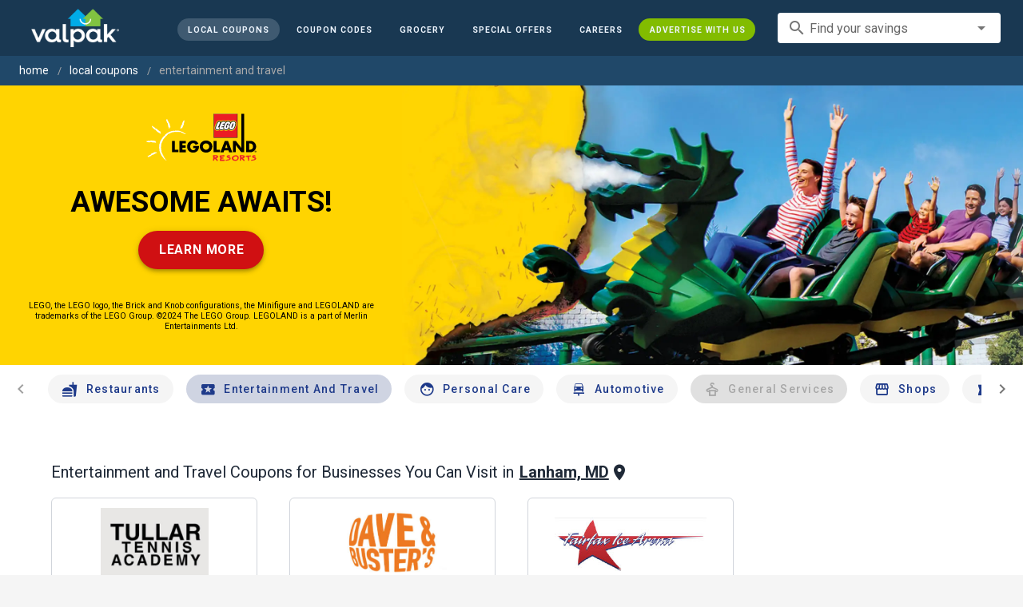

--- FILE ---
content_type: text/html; charset=utf-8
request_url: https://www.valpak.com/local/lanham-md/entertainment-and-travel
body_size: 61368
content:
<!doctype html>
<html data-n-head-ssr lang="en" data-n-head="%7B%22lang%22:%7B%22ssr%22:%22en%22%7D%7D">
  <head >
    <!-- Org Schema Markup -->
    <script type="application/ld+json">
    {
      "@context": "http://schema.org/",
      "@type": "Corporation",
      "legalName": "Valpak Direct Marketing Systems, LLC",
      "name": "Valpak",
      "description": "Targeted marketing that advertises your business to the right audience for the best results. Direct mail and digital marketing solutions that work.",
      "logo": "https://cdn1.valpak.com/public/images/valpak-logo@2x.png",
      "url": "https://www.valpak.com",
      "address":{
        "type": "PostalAddress",
        "addressLocality": "St Petersburg, FL",
        "addressCountry": "US",
        "postalCode": "33716",
        "streetAddress": "1 Valpak Avenue North"
        },
      "sameAs": [
        "https://twitter.com/valpakcoupons",
        "https://www.facebook.com/Valpak",
        "https://www.linkedin.com/company/valpak/mycompany/",
        "https://www.instagram.com/valpakcoupons",
        "https://www.youtube.com/c/valpak",	
        "https://www.pinterest.com/valpak/"
      ],
      "contactPoint": [{
        "@type": "ContactPoint",
        "telephone": "+1-800-550-5025",
        "email": "corporate_communications@valpak.com",
        "contactType": "Public Relations"
      }]
    }
    </script>
    <!-- End Org Schema Markup -->

    <!-- Google tag (gtag.js) -->
    <script async src="https://www.googletagmanager.com/gtag/js?id=G-3YR1T6YS4H"></script>
    <script>function gtag(){dataLayer.push(arguments)}window.dataLayer=window.dataLayer||[],gtag("js",new Date),gtag("config","G-3YR1T6YS4H")</script>
    <!-- End Google tag (gtag.js) -->

    <!-- MomentScience -->
    <script type="module">!function(n){n.AdpxConfig={accountId:"04cce1e84e396a9f",autoLoad:!1,autoShow:!0},n.AdpxUser={}}(window.self!==window.top?window.top:window),async function(n){const o=n.document.head||n.document.body,t=n.document.createElement("script");t.type="text/javascript",t.src="https://cdn.pubtailer.com/launcher.min.js",t.importance="high",t.crossOrigin="anonymous",t.async=!0,t.id="adpx-launcher",o.appendChild(t),await new Promise((function(o){n.Adpx?o():n.document.getElementById("adpx-launcher").addEventListener("load",(function(){o()}))})),n.Adpx.init(AdpxConfig)}(window.self!==window.top?window.top:window)</script>
    <!-- End MomentScience -->
    <meta data-n-head="ssr" charset="utf-8"><meta data-n-head="ssr" name="viewport" content="width=device-width, initial-scale=1.0, minimum-scale=1.0"><meta data-n-head="ssr" name="apple-mobile-web-app-capable" content="yes"><meta data-n-head="ssr" name="og:type" content="website"><meta data-n-head="ssr" name="og:title" content="Valpak: Printable Coupons, Online Promo Codes and Local Deals"><meta data-n-head="ssr" name="og:site_name" content="Valpak | Shop Local &amp; Save Money"><meta data-n-head="ssr" name="og:description" content="Save money with local coupons for home repair, restaurants, automotive, entertainment and grocery shopping."><meta data-n-head="ssr" data-hid="charset" charset="utf-8"><meta data-n-head="ssr" data-hid="mobile-web-app-capable" name="mobile-web-app-capable" content="yes"><meta data-n-head="ssr" data-hid="apple-mobile-web-app-title" name="apple-mobile-web-app-title" content="vpcom-x"><meta data-n-head="ssr" data-hid="description" name="description" content="Save up to 50% at Local Entertainment and Travel Businesses in Lanham, MD with Free Coupons from Valpak."><title>Lanham, MD Printable Free Online Entertainment and Travel Coupons</title><link data-n-head="ssr" rel="icon" type="image/x-icon" href="/favicon.ico"><link data-n-head="ssr" rel="preconnect" crossorigin="true" href="https://www.googletagmanager.com"><link data-n-head="ssr" rel="preconnect" crossorigin="true" href="https://cdn1.valpak.com"><link data-n-head="ssr" rel="preconnect" crossorigin="true" href="https://fonts.gstatic.com"><link data-n-head="ssr" rel="stylesheet" type="text/css" href="https://fonts.googleapis.com/css?family=Roboto:100,300,400,500,700,900&amp;display=swap"><link data-n-head="ssr" rel="stylesheet" type="text/css" href="https://cdn.jsdelivr.net/npm/@mdi/font@latest/css/materialdesignicons.min.css"><link data-n-head="ssr" data-hid="shortcut-icon" rel="shortcut icon" href="/favicon.ico"><link data-n-head="ssr" rel="manifest" href="/_nuxt/manifest.38c8e2a7.json" data-hid="manifest"><link data-n-head="ssr" rel="canonical" href="https://www.valpak.com/local/lanham-md/entertainment-and-travel"><style data-n-head="vuetify" type="text/css" id="vuetify-theme-stylesheet" nonce="undefined">.v-application a { color: #1976d2; }
.v-application .primary {
  background-color: #1976d2 !important;
  border-color: #1976d2 !important;
}
.v-application .primary--text {
  color: #1976d2 !important;
  caret-color: #1976d2 !important;
}
.v-application .primary.lighten-5 {
  background-color: #c7fdff !important;
  border-color: #c7fdff !important;
}
.v-application .primary--text.text--lighten-5 {
  color: #c7fdff !important;
  caret-color: #c7fdff !important;
}
.v-application .primary.lighten-4 {
  background-color: #a8e0ff !important;
  border-color: #a8e0ff !important;
}
.v-application .primary--text.text--lighten-4 {
  color: #a8e0ff !important;
  caret-color: #a8e0ff !important;
}
.v-application .primary.lighten-3 {
  background-color: #8ac5ff !important;
  border-color: #8ac5ff !important;
}
.v-application .primary--text.text--lighten-3 {
  color: #8ac5ff !important;
  caret-color: #8ac5ff !important;
}
.v-application .primary.lighten-2 {
  background-color: #6aaaff !important;
  border-color: #6aaaff !important;
}
.v-application .primary--text.text--lighten-2 {
  color: #6aaaff !important;
  caret-color: #6aaaff !important;
}
.v-application .primary.lighten-1 {
  background-color: #488fef !important;
  border-color: #488fef !important;
}
.v-application .primary--text.text--lighten-1 {
  color: #488fef !important;
  caret-color: #488fef !important;
}
.v-application .primary.darken-1 {
  background-color: #005eb6 !important;
  border-color: #005eb6 !important;
}
.v-application .primary--text.text--darken-1 {
  color: #005eb6 !important;
  caret-color: #005eb6 !important;
}
.v-application .primary.darken-2 {
  background-color: #00479b !important;
  border-color: #00479b !important;
}
.v-application .primary--text.text--darken-2 {
  color: #00479b !important;
  caret-color: #00479b !important;
}
.v-application .primary.darken-3 {
  background-color: #003180 !important;
  border-color: #003180 !important;
}
.v-application .primary--text.text--darken-3 {
  color: #003180 !important;
  caret-color: #003180 !important;
}
.v-application .primary.darken-4 {
  background-color: #001e67 !important;
  border-color: #001e67 !important;
}
.v-application .primary--text.text--darken-4 {
  color: #001e67 !important;
  caret-color: #001e67 !important;
}
.v-application .secondary {
  background-color: #424242 !important;
  border-color: #424242 !important;
}
.v-application .secondary--text {
  color: #424242 !important;
  caret-color: #424242 !important;
}
.v-application .secondary.lighten-5 {
  background-color: #c1c1c1 !important;
  border-color: #c1c1c1 !important;
}
.v-application .secondary--text.text--lighten-5 {
  color: #c1c1c1 !important;
  caret-color: #c1c1c1 !important;
}
.v-application .secondary.lighten-4 {
  background-color: #a6a6a6 !important;
  border-color: #a6a6a6 !important;
}
.v-application .secondary--text.text--lighten-4 {
  color: #a6a6a6 !important;
  caret-color: #a6a6a6 !important;
}
.v-application .secondary.lighten-3 {
  background-color: #8b8b8b !important;
  border-color: #8b8b8b !important;
}
.v-application .secondary--text.text--lighten-3 {
  color: #8b8b8b !important;
  caret-color: #8b8b8b !important;
}
.v-application .secondary.lighten-2 {
  background-color: #727272 !important;
  border-color: #727272 !important;
}
.v-application .secondary--text.text--lighten-2 {
  color: #727272 !important;
  caret-color: #727272 !important;
}
.v-application .secondary.lighten-1 {
  background-color: #595959 !important;
  border-color: #595959 !important;
}
.v-application .secondary--text.text--lighten-1 {
  color: #595959 !important;
  caret-color: #595959 !important;
}
.v-application .secondary.darken-1 {
  background-color: #2c2c2c !important;
  border-color: #2c2c2c !important;
}
.v-application .secondary--text.text--darken-1 {
  color: #2c2c2c !important;
  caret-color: #2c2c2c !important;
}
.v-application .secondary.darken-2 {
  background-color: #171717 !important;
  border-color: #171717 !important;
}
.v-application .secondary--text.text--darken-2 {
  color: #171717 !important;
  caret-color: #171717 !important;
}
.v-application .secondary.darken-3 {
  background-color: #000000 !important;
  border-color: #000000 !important;
}
.v-application .secondary--text.text--darken-3 {
  color: #000000 !important;
  caret-color: #000000 !important;
}
.v-application .secondary.darken-4 {
  background-color: #000000 !important;
  border-color: #000000 !important;
}
.v-application .secondary--text.text--darken-4 {
  color: #000000 !important;
  caret-color: #000000 !important;
}
.v-application .accent {
  background-color: #82b1ff !important;
  border-color: #82b1ff !important;
}
.v-application .accent--text {
  color: #82b1ff !important;
  caret-color: #82b1ff !important;
}
.v-application .accent.lighten-5 {
  background-color: #ffffff !important;
  border-color: #ffffff !important;
}
.v-application .accent--text.text--lighten-5 {
  color: #ffffff !important;
  caret-color: #ffffff !important;
}
.v-application .accent.lighten-4 {
  background-color: #f8ffff !important;
  border-color: #f8ffff !important;
}
.v-application .accent--text.text--lighten-4 {
  color: #f8ffff !important;
  caret-color: #f8ffff !important;
}
.v-application .accent.lighten-3 {
  background-color: #daffff !important;
  border-color: #daffff !important;
}
.v-application .accent--text.text--lighten-3 {
  color: #daffff !important;
  caret-color: #daffff !important;
}
.v-application .accent.lighten-2 {
  background-color: #bce8ff !important;
  border-color: #bce8ff !important;
}
.v-application .accent--text.text--lighten-2 {
  color: #bce8ff !important;
  caret-color: #bce8ff !important;
}
.v-application .accent.lighten-1 {
  background-color: #9fccff !important;
  border-color: #9fccff !important;
}
.v-application .accent--text.text--lighten-1 {
  color: #9fccff !important;
  caret-color: #9fccff !important;
}
.v-application .accent.darken-1 {
  background-color: #6596e2 !important;
  border-color: #6596e2 !important;
}
.v-application .accent--text.text--darken-1 {
  color: #6596e2 !important;
  caret-color: #6596e2 !important;
}
.v-application .accent.darken-2 {
  background-color: #467dc6 !important;
  border-color: #467dc6 !important;
}
.v-application .accent--text.text--darken-2 {
  color: #467dc6 !important;
  caret-color: #467dc6 !important;
}
.v-application .accent.darken-3 {
  background-color: #2364aa !important;
  border-color: #2364aa !important;
}
.v-application .accent--text.text--darken-3 {
  color: #2364aa !important;
  caret-color: #2364aa !important;
}
.v-application .accent.darken-4 {
  background-color: #004c90 !important;
  border-color: #004c90 !important;
}
.v-application .accent--text.text--darken-4 {
  color: #004c90 !important;
  caret-color: #004c90 !important;
}
.v-application .error {
  background-color: #ff5252 !important;
  border-color: #ff5252 !important;
}
.v-application .error--text {
  color: #ff5252 !important;
  caret-color: #ff5252 !important;
}
.v-application .error.lighten-5 {
  background-color: #ffe4d5 !important;
  border-color: #ffe4d5 !important;
}
.v-application .error--text.text--lighten-5 {
  color: #ffe4d5 !important;
  caret-color: #ffe4d5 !important;
}
.v-application .error.lighten-4 {
  background-color: #ffc6b9 !important;
  border-color: #ffc6b9 !important;
}
.v-application .error--text.text--lighten-4 {
  color: #ffc6b9 !important;
  caret-color: #ffc6b9 !important;
}
.v-application .error.lighten-3 {
  background-color: #ffa99e !important;
  border-color: #ffa99e !important;
}
.v-application .error--text.text--lighten-3 {
  color: #ffa99e !important;
  caret-color: #ffa99e !important;
}
.v-application .error.lighten-2 {
  background-color: #ff8c84 !important;
  border-color: #ff8c84 !important;
}
.v-application .error--text.text--lighten-2 {
  color: #ff8c84 !important;
  caret-color: #ff8c84 !important;
}
.v-application .error.lighten-1 {
  background-color: #ff6f6a !important;
  border-color: #ff6f6a !important;
}
.v-application .error--text.text--lighten-1 {
  color: #ff6f6a !important;
  caret-color: #ff6f6a !important;
}
.v-application .error.darken-1 {
  background-color: #df323b !important;
  border-color: #df323b !important;
}
.v-application .error--text.text--darken-1 {
  color: #df323b !important;
  caret-color: #df323b !important;
}
.v-application .error.darken-2 {
  background-color: #bf0025 !important;
  border-color: #bf0025 !important;
}
.v-application .error--text.text--darken-2 {
  color: #bf0025 !important;
  caret-color: #bf0025 !important;
}
.v-application .error.darken-3 {
  background-color: #9f0010 !important;
  border-color: #9f0010 !important;
}
.v-application .error--text.text--darken-3 {
  color: #9f0010 !important;
  caret-color: #9f0010 !important;
}
.v-application .error.darken-4 {
  background-color: #800000 !important;
  border-color: #800000 !important;
}
.v-application .error--text.text--darken-4 {
  color: #800000 !important;
  caret-color: #800000 !important;
}
.v-application .info {
  background-color: #2196f3 !important;
  border-color: #2196f3 !important;
}
.v-application .info--text {
  color: #2196f3 !important;
  caret-color: #2196f3 !important;
}
.v-application .info.lighten-5 {
  background-color: #d4ffff !important;
  border-color: #d4ffff !important;
}
.v-application .info--text.text--lighten-5 {
  color: #d4ffff !important;
  caret-color: #d4ffff !important;
}
.v-application .info.lighten-4 {
  background-color: #b5ffff !important;
  border-color: #b5ffff !important;
}
.v-application .info--text.text--lighten-4 {
  color: #b5ffff !important;
  caret-color: #b5ffff !important;
}
.v-application .info.lighten-3 {
  background-color: #95e8ff !important;
  border-color: #95e8ff !important;
}
.v-application .info--text.text--lighten-3 {
  color: #95e8ff !important;
  caret-color: #95e8ff !important;
}
.v-application .info.lighten-2 {
  background-color: #75ccff !important;
  border-color: #75ccff !important;
}
.v-application .info--text.text--lighten-2 {
  color: #75ccff !important;
  caret-color: #75ccff !important;
}
.v-application .info.lighten-1 {
  background-color: #51b0ff !important;
  border-color: #51b0ff !important;
}
.v-application .info--text.text--lighten-1 {
  color: #51b0ff !important;
  caret-color: #51b0ff !important;
}
.v-application .info.darken-1 {
  background-color: #007cd6 !important;
  border-color: #007cd6 !important;
}
.v-application .info--text.text--darken-1 {
  color: #007cd6 !important;
  caret-color: #007cd6 !important;
}
.v-application .info.darken-2 {
  background-color: #0064ba !important;
  border-color: #0064ba !important;
}
.v-application .info--text.text--darken-2 {
  color: #0064ba !important;
  caret-color: #0064ba !important;
}
.v-application .info.darken-3 {
  background-color: #004d9f !important;
  border-color: #004d9f !important;
}
.v-application .info--text.text--darken-3 {
  color: #004d9f !important;
  caret-color: #004d9f !important;
}
.v-application .info.darken-4 {
  background-color: #003784 !important;
  border-color: #003784 !important;
}
.v-application .info--text.text--darken-4 {
  color: #003784 !important;
  caret-color: #003784 !important;
}
.v-application .success {
  background-color: #4caf50 !important;
  border-color: #4caf50 !important;
}
.v-application .success--text {
  color: #4caf50 !important;
  caret-color: #4caf50 !important;
}
.v-application .success.lighten-5 {
  background-color: #dcffd6 !important;
  border-color: #dcffd6 !important;
}
.v-application .success--text.text--lighten-5 {
  color: #dcffd6 !important;
  caret-color: #dcffd6 !important;
}
.v-application .success.lighten-4 {
  background-color: #beffba !important;
  border-color: #beffba !important;
}
.v-application .success--text.text--lighten-4 {
  color: #beffba !important;
  caret-color: #beffba !important;
}
.v-application .success.lighten-3 {
  background-color: #a2ff9e !important;
  border-color: #a2ff9e !important;
}
.v-application .success--text.text--lighten-3 {
  color: #a2ff9e !important;
  caret-color: #a2ff9e !important;
}
.v-application .success.lighten-2 {
  background-color: #85e783 !important;
  border-color: #85e783 !important;
}
.v-application .success--text.text--lighten-2 {
  color: #85e783 !important;
  caret-color: #85e783 !important;
}
.v-application .success.lighten-1 {
  background-color: #69cb69 !important;
  border-color: #69cb69 !important;
}
.v-application .success--text.text--lighten-1 {
  color: #69cb69 !important;
  caret-color: #69cb69 !important;
}
.v-application .success.darken-1 {
  background-color: #2d9437 !important;
  border-color: #2d9437 !important;
}
.v-application .success--text.text--darken-1 {
  color: #2d9437 !important;
  caret-color: #2d9437 !important;
}
.v-application .success.darken-2 {
  background-color: #00791e !important;
  border-color: #00791e !important;
}
.v-application .success--text.text--darken-2 {
  color: #00791e !important;
  caret-color: #00791e !important;
}
.v-application .success.darken-3 {
  background-color: #006000 !important;
  border-color: #006000 !important;
}
.v-application .success--text.text--darken-3 {
  color: #006000 !important;
  caret-color: #006000 !important;
}
.v-application .success.darken-4 {
  background-color: #004700 !important;
  border-color: #004700 !important;
}
.v-application .success--text.text--darken-4 {
  color: #004700 !important;
  caret-color: #004700 !important;
}
.v-application .warning {
  background-color: #fb8c00 !important;
  border-color: #fb8c00 !important;
}
.v-application .warning--text {
  color: #fb8c00 !important;
  caret-color: #fb8c00 !important;
}
.v-application .warning.lighten-5 {
  background-color: #ffff9e !important;
  border-color: #ffff9e !important;
}
.v-application .warning--text.text--lighten-5 {
  color: #ffff9e !important;
  caret-color: #ffff9e !important;
}
.v-application .warning.lighten-4 {
  background-color: #fffb82 !important;
  border-color: #fffb82 !important;
}
.v-application .warning--text.text--lighten-4 {
  color: #fffb82 !important;
  caret-color: #fffb82 !important;
}
.v-application .warning.lighten-3 {
  background-color: #ffdf67 !important;
  border-color: #ffdf67 !important;
}
.v-application .warning--text.text--lighten-3 {
  color: #ffdf67 !important;
  caret-color: #ffdf67 !important;
}
.v-application .warning.lighten-2 {
  background-color: #ffc24b !important;
  border-color: #ffc24b !important;
}
.v-application .warning--text.text--lighten-2 {
  color: #ffc24b !important;
  caret-color: #ffc24b !important;
}
.v-application .warning.lighten-1 {
  background-color: #ffa72d !important;
  border-color: #ffa72d !important;
}
.v-application .warning--text.text--lighten-1 {
  color: #ffa72d !important;
  caret-color: #ffa72d !important;
}
.v-application .warning.darken-1 {
  background-color: #db7200 !important;
  border-color: #db7200 !important;
}
.v-application .warning--text.text--darken-1 {
  color: #db7200 !important;
  caret-color: #db7200 !important;
}
.v-application .warning.darken-2 {
  background-color: #bb5900 !important;
  border-color: #bb5900 !important;
}
.v-application .warning--text.text--darken-2 {
  color: #bb5900 !important;
  caret-color: #bb5900 !important;
}
.v-application .warning.darken-3 {
  background-color: #9d4000 !important;
  border-color: #9d4000 !important;
}
.v-application .warning--text.text--darken-3 {
  color: #9d4000 !important;
  caret-color: #9d4000 !important;
}
.v-application .warning.darken-4 {
  background-color: #802700 !important;
  border-color: #802700 !important;
}
.v-application .warning--text.text--darken-4 {
  color: #802700 !important;
  caret-color: #802700 !important;
}</style><link rel="preload" href="/_nuxt/486f7bd.modern.js" as="script"><link rel="preload" href="/_nuxt/07e7973.modern.js" as="script"><link rel="preload" href="/_nuxt/css/32a2f73.css" as="style"><link rel="preload" href="/_nuxt/c2622a0.modern.js" as="script"><link rel="preload" href="/_nuxt/css/ba6f4b1.css" as="style"><link rel="preload" href="/_nuxt/e585c8c.modern.js" as="script"><link rel="preload" href="/_nuxt/857f86c.modern.js" as="script"><link rel="preload" href="/_nuxt/css/5c15346.css" as="style"><link rel="preload" href="/_nuxt/66a753f.modern.js" as="script"><link rel="preload" href="/_nuxt/css/2553607.css" as="style"><link rel="preload" href="/_nuxt/3e96045.modern.js" as="script"><link rel="preload" href="/_nuxt/css/c1caacd.css" as="style"><link rel="preload" href="/_nuxt/5a9d600.modern.js" as="script"><link rel="preload" href="/_nuxt/css/b10e234.css" as="style"><link rel="preload" href="/_nuxt/0816a8d.modern.js" as="script"><link rel="preload" href="/_nuxt/f6a7e61.modern.js" as="script"><link rel="preload" href="/_nuxt/940b963.modern.js" as="script"><link rel="preload" href="/_nuxt/3b35057.modern.js" as="script"><link rel="stylesheet" href="/_nuxt/css/32a2f73.css"><link rel="stylesheet" href="/_nuxt/css/ba6f4b1.css"><link rel="stylesheet" href="/_nuxt/css/5c15346.css"><link rel="stylesheet" href="/_nuxt/css/2553607.css"><link rel="stylesheet" href="/_nuxt/css/c1caacd.css"><link rel="stylesheet" href="/_nuxt/css/b10e234.css">
  </head>
  <body >
    <div data-server-rendered="true" id="__nuxt"><!----><div id="__layout"><div data-app="true" data-fetch-key="data-v-404920ae:0" id="vpcom" class="v-application v-application--is-ltr theme--light" data-v-404920ae><div class="v-application--wrap"><div data-v-3f206b0a data-v-404920ae><header class="z-40 v-sheet theme--light v-toolbar v-app-bar v-app-bar--elevate-on-scroll v-app-bar--fixed v-app-bar--hide-shadow bg-theme-dk-blue" style="height:70px;margin-top:0px;transform:translateY(0px);left:0px;right:0px;" data-v-3f206b0a><div class="v-toolbar__content" style="height:70px;"><div class="flex flex-row flex-nowrap w-full items-center justify-between" data-v-3f206b0a><button type="button" aria-label="menu" class="lg:hidden v-btn v-btn--icon v-btn--round theme--dark v-size--small" data-v-3f206b0a><span class="v-btn__content"><span class="icon-text-search" data-v-3f206b0a></span></span></button> <div class="v-toolbar__title brand justify-center flex-grow" data-v-3f206b0a><a href="/" class="nuxt-link-active" data-v-3f206b0a><img src="/_nuxt/img/valpak-logo-reversed.199b826.png" alt="Valpak" width="110" height="290" data-v-3f206b0a></a></div> <div class="spacer hidden lg:block" data-v-3f206b0a></div> <a href="/local/lanham-md" aria-current="page" class="navlink text-blue-50 mx-1 mt-1 hidden lg:inline-flex v-btn--active v-btn v-btn--rounded v-btn--router v-btn--text theme--light v-size--small" data-v-3f206b0a><span class="v-btn__content"><span class="text-xxs" data-v-3f206b0a>Local Coupons</span></span></a> <!----> <a href="/coupon-codes" class="navlink text-blue-50 mx-1 mt-1 hidden lg:inline-flex v-btn v-btn--rounded v-btn--router v-btn--text theme--light v-size--small" data-v-3f206b0a><span class="v-btn__content"><span class="text-xxs" data-v-3f206b0a>Coupon Codes</span></span></a> <a href="/grocery-coupons" title="Grocery Coupons" class="navlink text-blue-50 mx-1 mt-1 hidden lg:inline-flex v-btn v-btn--rounded v-btn--router v-btn--text theme--light v-size--small" data-v-3f206b0a><span class="v-btn__content"><span class="text-xxs" data-v-3f206b0a>Grocery</span></span></a> <div data-v-3f206b0a><div class="hidden lg:inline-flex"><div class="v-menu"><button type="button" role="button" aria-haspopup="true" aria-expanded="false" class="navlink text-blue-50 mx-1 mt-1 hidden lg:inline-flex v-btn v-btn--rounded v-btn--text theme--light v-size--small"><span class="v-btn__content"><span class="text-xxs">Special Offers</span></span></button><!----></div></div></div> <a href="/advertise/careers" target="_blank" class="navlink text-blue-50 mx-1 mt-1 hidden lg:inline-flex v-btn v-btn--rounded v-btn--text theme--light v-size--small" data-v-3f206b0a><span class="v-btn__content"><span class="text-xxs" data-v-3f206b0a>Careers</span></span></a> <a href="/advertise" target="_blank" class="navlink text-blue-50 mx-1 mt-1 hidden lg:inline-flex bg-brand-green v-btn v-btn--rounded v-btn--text theme--light v-size--small" data-v-3f206b0a><span class="v-btn__content"><span class="text-xxs" data-v-3f206b0a>Advertise With Us</span></span></a> <div class="flex flex-row flexwrap items-center lg:flex-nowrap lg:ml-3 hidden lg:inline-flex" data-v-42d1d118 data-v-3f206b0a><div class="v-input lg:mx-3 text-sm v-input--hide-details v-input--dense theme--light v-text-field v-text-field--single-line v-text-field--solo v-text-field--solo-flat v-text-field--enclosed v-text-field--placeholder v-select v-autocomplete" data-v-42d1d118><div class="v-input__control"><div role="combobox" aria-haspopup="listbox" aria-expanded="false" aria-owns="list-34198237" class="v-input__slot"><div class="v-input__prepend-inner"><div class="v-input__icon v-input__icon--prepend-inner"><i aria-hidden="true" class="v-icon notranslate material-icons theme--light">search</i></div></div><div class="v-select__slot"><label for="input-34198237" class="v-label theme--light" style="left:0px;right:auto;position:absolute;">Find your savings</label><input id="input-34198237" type="text" autocomplete="off"><div class="v-input__append-inner"><div class="v-input__icon v-input__icon--append"><i aria-hidden="true" class="v-icon notranslate mdi mdi-menu-down theme--light"></i></div></div><input type="hidden"></div><div class="v-menu"><!----></div></div></div></div></div> <div class="text-center flex-shrink" style="display:none;min-width:28px;" data-v-36428b72 data-v-3f206b0a><div role="dialog" class="v-dialog__container" data-v-36428b72><button type="button" aria-label="favorites" role="button" aria-haspopup="true" aria-expanded="false" class="deeppink v-btn v-btn--icon v-btn--round theme--light v-size--small" data-v-36428b72><span class="v-btn__content"><i aria-hidden="true" class="v-icon notranslate material-icons theme--light" data-v-36428b72>favorite_border</i></span></button><!----></div></div></div></div></header> <div data-v-1e775b04 data-v-3f206b0a><ol vocab="http://schema.org/" typeof="BreadcrumbList" class="bg-theme-blue py-2 text-sm shim" data-v-1e775b04><li property="itemListElement" typeof="ListItem" data-v-1e775b04><a property="item" typeof="WebPage" href="https://www.valpak.com" data-v-1e775b04><span property="name" data-v-1e775b04>home</span></a> <meta property="position" content="1" data-v-1e775b04></li> <li property="itemListElement" typeof="ListItem" data-v-1e775b04><a href="/local/lanham-md" property="item" typeof="WebPage" class="nuxt-link-active" data-v-1e775b04><span property="name" class="lowercase" data-v-1e775b04>Local Coupons</span></a> <meta property="position" content="2" data-v-1e775b04></li><li property="itemListElement" typeof="ListItem" data-v-1e775b04><a href="/local/lanham-md/entertainment-and-travel" aria-current="page" property="item" typeof="WebPage" class="nuxt-link-exact-active nuxt-link-active disabled" data-v-1e775b04><span property="name" class="lowercase" data-v-1e775b04>entertainment and travel</span></a> <meta property="position" content="3" data-v-1e775b04></li></ol></div> <aside class="posTop opacity-95 z-40 v-navigation-drawer v-navigation-drawer--close v-navigation-drawer--fixed v-navigation-drawer--is-mobile v-navigation-drawer--temporary theme--light bg-theme-dk-blue" style="height:100%;top:0px;transform:translateX(-100%);width:307px;" data-v-3f206b0a><div class="v-navigation-drawer__content"><div class="px-3 pt-4 pb-3" data-v-3f206b0a><div class="flex flex-row flexwrap items-center lg:flex-nowrap lg:ml-3" data-v-42d1d118 data-v-3f206b0a><div class="v-input lg:mx-3 text-sm v-input--hide-details v-input--dense theme--light v-text-field v-text-field--single-line v-text-field--solo v-text-field--solo-flat v-text-field--enclosed v-text-field--placeholder v-select v-autocomplete" data-v-42d1d118><div class="v-input__control"><div role="combobox" aria-haspopup="listbox" aria-expanded="false" aria-owns="list-34198250" class="v-input__slot"><div class="v-input__prepend-inner"><div class="v-input__icon v-input__icon--prepend-inner"><i aria-hidden="true" class="v-icon notranslate material-icons theme--light">search</i></div></div><div class="v-select__slot"><label for="input-34198250" class="v-label theme--light" style="left:0px;right:auto;position:absolute;">Find your savings</label><input id="input-34198250" type="text" autocomplete="off"><div class="v-input__append-inner"><div class="v-input__icon v-input__icon--append"><i aria-hidden="true" class="v-icon notranslate mdi mdi-menu-down theme--light"></i></div></div><input type="hidden"></div><div class="v-menu"><!----></div></div></div></div></div></div> <div role="list" class="v-list v-sheet theme--dark v-list--dense v-list--nav" data-v-3f206b0a><div role="listbox" class="v-item-group theme--dark v-list-item-group" data-v-3f206b0a><div class="rounded border border-gray-400 textcenter mx-1 mb-6" data-v-3f206b0a><button type="button" class="text-base font-semibold capitalize p-0 pb-1 v-btn v-btn--text theme--dark v-size--default" data-v-3f206b0a><span class="v-btn__content"><span class="tracking-normal" data-v-3f206b0a>Lanham, MD</span></span></button> <span class="icon-location_on text-xl relative -left-1 top-1" data-v-3f206b0a></span></div> <a href="/local/lanham-md" aria-current="page" tabindex="0" role="option" aria-selected="false" class="text-base brand-lt-blue v-list-item--active v-list-item v-list-item--link theme--dark" data-v-3f206b0a>
          Local Coupons
        </a> <!----> <a href="/coupon-codes" tabindex="0" role="option" aria-selected="false" class="text-base v-list-item v-list-item--link theme--dark" data-v-3f206b0a>
          Coupon Codes
        </a> <a href="/grocery-coupons" tabindex="0" role="option" aria-selected="false" class="text-base v-list-item v-list-item--link theme--dark" data-v-3f206b0a>
          Grocery Coupons
        </a> <div data-v-3f206b0a><div class="lg:hidden"><div class="mx-2 my-3 border-t border-gray-500"></div> <!----> <a tabindex="0" href="/legoland" role="option" aria-selected="false" class="pb-1 v-list-item v-list-item--link theme--dark"><div class="v-list-item__title inline-flex items-center text-sm"><img src="https://cdn1.valpak.com/icons/legoland-icon.svg" alt="" height="28" width="28" class="w-6 mr-3">LEGOLAND Coupons
      </div></a> <a tabindex="0" href="/madame-tussauds" role="option" aria-selected="false" class="pb-1 v-list-item v-list-item--link theme--dark"><div class="v-list-item__title inline-flex items-center text-sm"><img src="https://cdn1.valpak.com/icons/madame-tussauds-icon.webp" alt="" height="28" width="28" class="w-6 mr-3">Madame Tussauds Coupons
      </div></a> <a tabindex="0" href="/sea-life-aquarium" role="option" aria-selected="false" class="pb-1 v-list-item v-list-item--link theme--dark"><div class="v-list-item__title inline-flex items-center text-sm"><img src="https://cdn1.valpak.com/icons/sea-life-icon.webp" alt="" height="28" width="28" class="w-6 mr-3">Sea Life Aquarium Coupons
      </div></a> <a tabindex="0" href="/lego-discovery-center" role="option" aria-selected="false" class="pb-1 v-list-item v-list-item--link theme--dark"><div class="v-list-item__title inline-flex items-center text-sm"><img src="https://cdn1.valpak.com/icons/legoland-icon.svg" alt="" height="28" width="28" class="w-6 mr-3">LEGO Discovery Center Coupons
      </div></a> <a tabindex="0" href="/legoland-discovery-center" role="option" aria-selected="false" class="pb-1 v-list-item v-list-item--link theme--dark"><div class="v-list-item__title inline-flex items-center text-sm"><img src="https://cdn1.valpak.com/icons/legoland-icon.svg" alt="" height="28" width="28" class="w-6 mr-3">LEGOLAND Discovery Center Coupons
      </div></a> <a tabindex="0" href="/home-improvement" role="option" aria-selected="false" class="pb-1 v-list-item v-list-item--link theme--dark"><div class="v-list-item__title inline-flex items-center text-sm"><img src="https://cdn1.valpak.com/icons/home-icon.svg" alt="" height="28" width="28" class="w-6 mr-3">Home Improvement Coupons
      </div></a> <a tabindex="0" href="/pizza" role="option" aria-selected="false" class="pb-1 v-list-item v-list-item--link theme--dark"><div class="v-list-item__title inline-flex items-center text-sm"><img src="https://cdn1.valpak.com/icons/pizza-icon.svg" alt="" height="28" width="28" class="w-10 mr-1 -ml-2">Pizza Coupons
      </div></a> <a tabindex="0" href="/tacos" role="option" aria-selected="false" class="pb-1 v-list-item v-list-item--link theme--dark"><div class="v-list-item__title inline-flex items-center text-sm"><img src="https://cdn1.valpak.com/icons/taco-icon.svg" alt="" height="28" width="28" class="w-6 mr-3">Taco Coupons
      </div></a> <a tabindex="0" href="/football" role="option" aria-selected="false" class="pb-1 v-list-item v-list-item--link theme--dark"><div class="v-list-item__title inline-flex items-center text-sm"><img src="https://cdn1.valpak.com/icons/football-icon.svg" alt="" height="28" width="28" class="w-6 mr-3">Football Coupons
      </div></a></div></div> <div class="mx-2 my-3 border-t border-gray-500" data-v-3f206b0a></div> <a tabindex="0" href="/advertise" target="_blank" role="option" aria-selected="false" class="text-base mx-2 bg-brand-green v-list-item v-list-item--link theme--dark" data-v-3f206b0a><span class="mx-auto" data-v-3f206b0a>Advertise With Us</span></a></div></div></div><div class="v-navigation-drawer__border"></div></aside> <div role="dialog" class="v-dialog__container" data-v-3f206b0a><!----></div></div> <div class="main-content" data-v-404920ae><div data-v-404920ae><div><!----> <section><aside><div><section><div data-v-0b57bde8><div class="boards min-w-full" data-v-0b57bde8><div class="v-window v-item-group theme--dark v-carousel" style="height:auto;" data-v-0b57bde8><div class="v-window__container" style="height:auto;"><div class="v-window-item" data-v-0b57bde8><div class="v-image v-responsive v-carousel__item theme--dark" style="height:auto;"><div class="v-responsive__content"><span class="v-tooltip v-tooltip--bottom" data-v-0b57bde8><!----><div aria-haspopup="true" aria-expanded="false" class="billboard" style="background:center / cover no-repeat #ffd401;color:#000000;" data-v-0b57bde8><div class="bb-container" data-v-0b57bde8><div class="image-block" data-v-0b57bde8><img src="https://cdn1.valpak.com/billboards/legoland-rollercoaster-header.webp" alt="Featured promotion image" height="350" width="840" class="w-full h-auto md:w-auto md:h-full" data-v-0b57bde8></div> <div class="text-block text-center" data-v-0b57bde8><div class="logo-container" data-v-0b57bde8><img src="https://cdn1.valpak.com/billboards/legoland-resorts-logo.svg" alt="logo" height="177" width="370" data-v-0b57bde8></div> <div data-v-0b57bde8><div class="cta-text max-w-lg mx-auto" data-v-0b57bde8><h1 class='font-extrabold text-3xl md:text-4xl leading-tight uppercase'>Awesome Awaits!</h1></div> <div class="flex flex-col md:flex-row my-3 max-w-lg mx-auto" data-v-0b57bde8><a href="/legoland" title="Featured promotion" class="px-6 py-6 my-1 font-bold text-base mx-auto normal-case tracking-wider v-btn v-btn--is-elevated v-btn--has-bg v-btn--router theme--dark elevation-4 v-size--default text-white rounded-xl" style="background-color:#d01012;border-color:#d01012;" data-v-0b57bde8><span class="v-btn__content">
                        LEARN MORE
                      </span></a> <!----></div></div> <div class="disclaimer-box max-w-lg mx-auto" data-v-0b57bde8><div data-v-0b57bde8><p class='text-xxs text-black'>LEGO, the LEGO logo, the Brick and Knob configurations, the Minifigure and LEGOLAND are trademarks of the LEGO Group. ©2024 The LEGO Group. LEGOLAND is a part of Merlin Entertainments Ltd.</p></div></div></div></div></div></span></div></div></div></div></div></div></div></section> <div class="mx-auto"><div class="my-3 mx-auto v-item-group theme--light v-slide-group"><div class="v-slide-group__prev v-slide-group__prev--disabled"><i aria-hidden="true" class="v-icon notranslate v-icon--disabled material-icons theme--light">chevron_left</i></div><div class="v-slide-group__wrapper"><div class="v-slide-group__content"><a href="/local/lanham-md/restaurants" class="text-blue-900 capitalize mx-2 v-btn v-btn--has-bg v-btn--rounded v-btn--router theme--light v-size--default"><span class="v-btn__content"><span class="icon-fastfood text-xl"></span> <span class="ml-2">Restaurants</span></span></a><a href="/local/lanham-md/entertainment-and-travel" aria-current="page" class="text-blue-900 capitalize mx-2 v-btn--active v-btn v-btn--has-bg v-btn--rounded v-btn--router theme--light v-size--default"><span class="v-btn__content"><span class="icon-local_attraction text-xl"></span> <span class="ml-2">Entertainment and Travel</span></span></a><a href="/local/lanham-md/personal-care" class="text-blue-900 capitalize mx-2 v-btn v-btn--has-bg v-btn--rounded v-btn--router theme--light v-size--default"><span class="v-btn__content"><span class="icon-face text-xl"></span> <span class="ml-2">Personal Care</span></span></a><a href="/local/lanham-md/automotive" class="text-blue-900 capitalize mx-2 v-btn v-btn--has-bg v-btn--rounded v-btn--router theme--light v-size--default"><span class="v-btn__content"><span class="icon-car_repair text-xl"></span> <span class="ml-2">Automotive</span></span></a><a href="/local/lanham-md/general-services" class="text-blue-900 capitalize mx-2 v-btn v-btn--disabled v-btn--has-bg v-btn--rounded v-btn--router theme--light v-size--default"><span class="v-btn__content"><span class="icon-dry_cleaning1 text-xl"></span> <span class="ml-2">General Services</span></span></a><a href="/local/lanham-md/shops" class="text-blue-900 capitalize mx-2 v-btn v-btn--has-bg v-btn--rounded v-btn--router theme--light v-size--default"><span class="v-btn__content"><span class="icon-storefront text-xl"></span> <span class="ml-2">Shops</span></span></a><a href="/local/lanham-md/health-and-medical" class="text-blue-900 capitalize mx-2 v-btn v-btn--has-bg v-btn--rounded v-btn--router theme--light v-size--default"><span class="v-btn__content"><span class="icon-local_pharmacy text-xl"></span> <span class="ml-2">Health and Medical</span></span></a><a href="/local/lanham-md/professional-services" class="text-blue-900 capitalize mx-2 v-btn v-btn--has-bg v-btn--rounded v-btn--router theme--light v-size--default"><span class="v-btn__content"><span class="icon-gavel text-xl"></span> <span class="ml-2">Professional Services</span></span></a><a href="/local/lanham-md/home-and-office" class="text-blue-900 capitalize mx-2 v-btn v-btn--has-bg v-btn--rounded v-btn--router theme--light v-size--default"><span class="v-btn__content"><span class="icon-home_work text-xl"></span> <span class="ml-2">Home and Office</span></span></a></div></div><div class="v-slide-group__next v-slide-group__next--disabled"><i aria-hidden="true" class="v-icon notranslate v-icon--disabled material-icons theme--light">chevron_right</i></div></div></div> <!----> <section><div class="coupon-container"><div class="pb-3"><h1 class="text-xl textcenter md:text-left text-gray-800"><span class="text-gray-800">
        Entertainment and Travel
      </span> <span class="text-gray-800">
        Coupons for Businesses You Can Visit in
      </span> <button type="button" class="underline text-lg text-gray-800 sm:text-xl font-semibold capitalize p-0 pb-1 v-btn v-btn--text theme--light v-size--default"><span class="v-btn__content"><span class="tracking-normal">Lanham, MD</span></span></button> <span class="icon-location_on text-2xl relative -left-1 top-1"></span></h1></div> <div class="grid grid-flow-row sm:grid-cols-2 lg:grid-cols-3 xl:grid-cols-4 gap-8 md:gap-10 xl:gap-18"><div data-v-4c587378><a href="/local/lanham-md/tullar-tennis-academy-215745?store=314973" tabindex="0" target="_blank" class="flex flex-col rounded-md border border-gray-300 hover:shadow-lg mx-auto v-card v-card--link v-sheet v-sheet--outlined theme--light" style="height:260px;max-width:300px;" data-v-4c587378><div class="flex flex-col items-center" data-v-4c587378><div class="offer-image mt-3" style="background-image:url('https://cdn1.valpak.com/img/print/TullarTennis-LOGO.jpg');" data-v-4c587378></div> <h2 class="mx-3 mt-6 capitalize text-lg text-center leading-tight ellipsis is-ellipsis-2" data-v-4c587378>
        check your valpak blue envelope for great offers!  
      </h2></div> <div class="border-b-4 border-brand-green text-gray-600 text-center py-1 pl-2 pr-3" data-v-4c587378><div class="capitalize text-sm font-medium truncate" data-v-4c587378>
        tullar tennis academy
      </div> <div class="flex flex-wrap justify-center" data-v-4c587378><div class="text-xs" data-v-4c587378><span class="icon-location_on text-lg" data-v-4c587378></span> <span class="relative -top-1 -ml-1" data-v-4c587378>
            22.8 Miles
            Away
          </span></div> <!----></div></div></a></div><div data-v-4c587378><a href="/local/lanham-md/dave-busters-208892?store=307262" tabindex="0" target="_blank" class="flex flex-col rounded-md border border-gray-300 hover:shadow-lg mx-auto v-card v-card--link v-sheet v-sheet--outlined theme--light" style="height:260px;max-width:300px;" data-v-4c587378><div class="flex flex-col items-center" data-v-4c587378><div class="offer-image mt-3" style="background-image:url('https://cdn1.valpak.com/img/print/DaveBusters-LOGO.png');" data-v-4c587378></div> <h2 class="mx-3 mt-6 capitalize text-lg text-center leading-tight ellipsis is-ellipsis-2" data-v-4c587378>
        free $10 play card!  - dave &amp; buster's springfield offer  
      </h2></div> <div class="border-b-4 border-brand-green text-gray-600 text-center py-1 pl-2 pr-3" data-v-4c587378><div class="capitalize text-sm font-medium truncate" data-v-4c587378>
        dave &amp; buster's
      </div> <div class="flex flex-wrap justify-center" data-v-4c587378><div class="text-xs" data-v-4c587378><span class="icon-location_on text-lg" data-v-4c587378></span> <span class="relative -top-1 -ml-1" data-v-4c587378>
            22.9 Miles
            Away
          </span></div> <!----></div></div></a></div><div data-v-4c587378><a href="/local/lanham-md/fairfax-ice-arena-136959?store=224641" tabindex="0" target="_blank" class="flex flex-col rounded-md border border-gray-300 hover:shadow-lg mx-auto v-card v-card--link v-sheet v-sheet--outlined theme--light" style="height:260px;max-width:300px;" data-v-4c587378><div class="flex flex-col items-center" data-v-4c587378><div class="offer-image mt-3" style="background-image:url('https://cdn1.valpak.com/img/print/fairfax-ice-arena-logo.png');" data-v-4c587378></div> <h2 class="mx-3 mt-6 capitalize text-lg text-center leading-tight ellipsis is-ellipsis-2" data-v-4c587378>
        look in your valpak blue envelope for offers!  
      </h2></div> <div class="border-b-4 border-brand-green text-gray-600 text-center py-1 pl-2 pr-3" data-v-4c587378><div class="capitalize text-sm font-medium truncate" data-v-4c587378>
        fairfax ice arena
      </div> <div class="flex flex-wrap justify-center" data-v-4c587378><div class="text-xs" data-v-4c587378><span class="icon-location_on text-lg" data-v-4c587378></span> <span class="relative -top-1 -ml-1" data-v-4c587378>
            25 Miles
            Away
          </span></div> <!----></div></div></a></div></div> <div class="text-center"><a href="/local/lanham-md" aria-current="page" class="text-blue-900 mt-8 mb-2 bg-white capitalize w-72 v-btn--active v-btn v-btn--outlined v-btn--rounded v-btn--router theme--light v-size--small"><span class="v-btn__content">
      More Local Coupons
    </span></a></div></div></section> <section class="bg-gray-50"><!----></section> <div class="flex flex-wrap justify-center coupon-container py-12"><a href="/local/lanham-md/restaurants" class="flex flex-col m-4 align-middle text-blue-900 capitalize max-w-min v-btn v-btn--has-bg v-btn--rounded v-btn--router theme--light v-size--default"><span class="v-btn__content"><span class="icon-fastfood text-xl"></span> <span class="ml-2">Restaurants</span></span></a><a href="/local/lanham-md/entertainment-and-travel" aria-current="page" class="flex flex-col m-4 align-middle text-blue-900 capitalize max-w-min v-btn--active v-btn v-btn--has-bg v-btn--rounded v-btn--router theme--light v-size--default"><span class="v-btn__content"><span class="icon-local_attraction text-xl"></span> <span class="ml-2">Entertainment and Travel</span></span></a><a href="/local/lanham-md/personal-care" class="flex flex-col m-4 align-middle text-blue-900 capitalize max-w-min v-btn v-btn--has-bg v-btn--rounded v-btn--router theme--light v-size--default"><span class="v-btn__content"><span class="icon-face text-xl"></span> <span class="ml-2">Personal Care</span></span></a><a href="/local/lanham-md/automotive" class="flex flex-col m-4 align-middle text-blue-900 capitalize max-w-min v-btn v-btn--has-bg v-btn--rounded v-btn--router theme--light v-size--default"><span class="v-btn__content"><span class="icon-car_repair text-xl"></span> <span class="ml-2">Automotive</span></span></a><a href="/local/lanham-md/general-services" class="flex flex-col m-4 align-middle text-blue-900 capitalize max-w-min v-btn v-btn--disabled v-btn--has-bg v-btn--rounded v-btn--router theme--light v-size--default"><span class="v-btn__content"><span class="icon-dry_cleaning1 text-xl"></span> <span class="ml-2">General Services</span></span></a><a href="/local/lanham-md/shops" class="flex flex-col m-4 align-middle text-blue-900 capitalize max-w-min v-btn v-btn--has-bg v-btn--rounded v-btn--router theme--light v-size--default"><span class="v-btn__content"><span class="icon-storefront text-xl"></span> <span class="ml-2">Shops</span></span></a><a href="/local/lanham-md/health-and-medical" class="flex flex-col m-4 align-middle text-blue-900 capitalize max-w-min v-btn v-btn--has-bg v-btn--rounded v-btn--router theme--light v-size--default"><span class="v-btn__content"><span class="icon-local_pharmacy text-xl"></span> <span class="ml-2">Health and Medical</span></span></a><a href="/local/lanham-md/professional-services" class="flex flex-col m-4 align-middle text-blue-900 capitalize max-w-min v-btn v-btn--has-bg v-btn--rounded v-btn--router theme--light v-size--default"><span class="v-btn__content"><span class="icon-gavel text-xl"></span> <span class="ml-2">Professional Services</span></span></a><a href="/local/lanham-md/home-and-office" class="flex flex-col m-4 align-middle text-blue-900 capitalize max-w-min v-btn v-btn--has-bg v-btn--rounded v-btn--router theme--light v-size--default"><span class="v-btn__content"><span class="icon-home_work text-xl"></span> <span class="ml-2">Home and Office</span></span></a></div></div></aside></section> <section class="section p-0"><div class="p-8 sm:p-16"><div class="flex flex-col sm:flex-row max-w-4xl mx-auto text-center md:text-left"><div class="w-full sm:w-1/3"><img src="/_nuxt/img/store-icon.650a47a.svg" alt="store icon" class="mx-auto w-40 mb-4"></div> <div class="pl-3 pr-8 sm:text-left"><h2 class="text-2xl sm:text-3xl text-brand-dk-blue leading-none mb-4 font-semibold sm:text-left">
        Let us introduce you to the neighborhood!
      </h2> <p class="text-base sm:text-left">
        Valpak is at the heart of communities across America, helping people
        save, businesses grow and neighborhoods thrive through a network of
        franchisees in the U.S.
      </p> <a href="/advertise" target="_blank" class="text-blue-50 mt-1 mb-2 bg-brand-dk-blue normal-case font-semibold v-btn v-btn--rounded v-btn--text theme--light v-size--large"><span class="v-btn__content">
        Grow Your Business With Valpak
      </span></a></div></div></div></section></div></div></div> <footer class="v-footer flex flex-col min-w-full p-0 bg-theme-dk-blue v-sheet theme--light" data-v-404920ae><div class="sm:px-6"><div class="flex flex-row flex-wrap mt-8 justify-center"><a href="/advertise" target="_blank" title="Advertise" class="text-xs text-blue-50 mx-1 v-btn v-btn--rounded v-btn--text theme--light v-size--default"><span class="v-btn__content">
        Advertise
      </span></a><a href="/about-valpak" title="About" class="text-xs text-blue-50 mx-1 v-btn v-btn--rounded v-btn--router v-btn--text theme--light v-size--default"><span class="v-btn__content">
        About
      </span></a><a href="/advertise/careers" target="_blank" title="Careers" class="text-xs text-blue-50 mx-1 v-btn v-btn--rounded v-btn--text theme--light v-size--default"><span class="v-btn__content">
        Careers
      </span></a><a href="/franchise-opportunities" title="Franchising" class="text-xs text-blue-50 mx-1 v-btn v-btn--rounded v-btn--router v-btn--text theme--light v-size--default"><span class="v-btn__content">
        Franchising
      </span></a><a href="/newsroom" title="Newsroom" class="text-xs text-blue-50 mx-1 v-btn v-btn--rounded v-btn--router v-btn--text theme--light v-size--default"><span class="v-btn__content">
        Newsroom
      </span></a><a href="/community-service" title="Community" class="text-xs text-blue-50 mx-1 v-btn v-btn--rounded v-btn--router v-btn--text theme--light v-size--default"><span class="v-btn__content">
        Community
      </span></a></div> <div class="flex flex-row flex-wrap mt-2 justify-center"><a href="https://www.facebook.com/Valpak" target="_blank" title="Valpak Facebook" rel="noopener" class="mx-2 text-blue-50 v-btn v-btn--icon v-btn--round theme--light v-size--default"><span class="v-btn__content"><span class="icon-facebook text-2xl"></span></span></a><a href="https://twitter.com/valpakcoupons" target="_blank" title="Valpak Twitter" rel="noopener" class="mx-2 text-blue-50 v-btn v-btn--icon v-btn--round theme--light v-size--default"><span class="v-btn__content"><span class="icon-x-twitter text-2xl"></span></span></a><a href="https://www.youtube.com/c/valpak" target="_blank" title="Valpak YouTube Channel" rel="noopener" class="mx-2 text-blue-50 v-btn v-btn--icon v-btn--round theme--light v-size--default"><span class="v-btn__content"><span class="icon-youtube text-2xl"></span></span></a><a href="/mobile-apps" title="Save money with the Valpak Mobile App" class="mx-2 text-blue-50 v-btn v-btn--icon v-btn--round v-btn--router theme--light v-size--default"><span class="v-btn__content"><span class="icon-phone_iphone text-2xl"></span></span></a></div> <div class="flex flex-row flex-wrap mt-10 justify-center"><a href="/copyright" title="Legal" class="capitalize text-blue-50 mx-1 px-1 focus:underline v-btn v-btn--router v-btn--text theme--light v-size--small"><span class="v-btn__content">
        Legal
      </span></a><a href="/terms-of-use" title="Terms" class="capitalize text-blue-50 mx-1 px-1 focus:underline v-btn v-btn--router v-btn--text theme--light v-size--small"><span class="v-btn__content">
        Terms
      </span></a><a href="/privacy-policy" title="Privacy" class="capitalize text-blue-50 mx-1 px-1 focus:underline v-btn v-btn--router v-btn--text theme--light v-size--small"><span class="v-btn__content">
        Privacy
      </span></a><a href="/sustainability" title="Sustainability" class="capitalize text-blue-50 mx-1 px-1 focus:underline v-btn v-btn--router v-btn--text theme--light v-size--small"><span class="v-btn__content">
        Sustainability
      </span></a><a href="/request-envelope" title="Request Envelope" class="capitalize text-blue-50 mx-1 px-1 focus:underline v-btn v-btn--router v-btn--text theme--light v-size--small"><span class="v-btn__content">
        Request Envelope
      </span></a><a href="/remove-address" title="Address Removal" class="capitalize text-blue-50 mx-1 px-1 focus:underline v-btn v-btn--router v-btn--text theme--light v-size--small"><span class="v-btn__content">
        Address Removal
      </span></a><a href="/cpa/california" title="Do Not Sell My Info (CA Residents Only)" class="capitalize text-blue-50 mx-1 px-1 focus:underline v-btn v-btn--router v-btn--text theme--light v-size--small"><span class="v-btn__content">
        Do Not Sell My Info (CA Residents Only)
      </span></a></div></div> <div class="w-full py-2 mt-6 bg-gray-800"><h3 class="text-sm opacity-60 text-center text-blue-50">
      © 2026 All Rights Reserved
    </h3></div></footer> <!----> <!----> <!----></div></div></div></div><script>window.__NUXT__=(function(a,b,c,d,e,f,g,h,i,j,k,l,m,n,o,p,q,r,s,t,u,v,w,x,y,z,A,B,C,D,E,F,G,H,I,J,K,L,M,N,O,P,Q,R,S,T,U,V,W,X,Y,Z,_,$,aa,ab,ac,ad,ae,af,ag,ah,ai,aj,ak,al,am,an,ao,ap,aq,ar,as,at,au,av,aw,ax,ay,az,aA,aB,aC,aD,aE,aF,aG,aH,aI,aJ,aK,aL,aM,aN,aO,aP,aQ,aR,aS,aT,aU,aV,aW,aX,aY,aZ,a_,a$,ba,bb,bc,bd,be,bf,bg,bh,bi,bj,bk,bl,bm,bn,bo,bp,bq,br,bs,bt,bu,bv,bw,bx,by,bz,bA,bB,bC,bD,bE,bF,bG,bH,bI,bJ,bK,bL,bM,bN,bO,bP,bQ,bR,bS,bT,bU,bV,bW,bX,bY,bZ,b_,b$,ca,cb,cc,cd,ce,cf,cg,ch,ci,cj,ck,cl,cm,cn,co,cp,cq,cr,cs,ct,cu,cv,cw,cx,cy,cz,cA,cB,cC,cD,cE,cF,cG,cH,cI,cJ,cK,cL,cM,cN,cO,cP,cQ,cR,cS,cT,cU,cV,cW,cX,cY,cZ,c_,c$,da,db,dc,dd,de,df,dg,dh,di,dj,dk,dl,dm,dn,do0,dp,dq,dr,ds,dt,du,dv,dw,dx,dy,dz,dA,dB,dC,dD,dE,dF,dG,dH,dI,dJ,dK,dL,dM,dN,dO,dP,dQ,dR,dS,dT,dU,dV,dW,dX,dY,dZ,d_,d$,ea,eb,ec,ed,ee,ef,eg,eh,ei,ej,ek,el,em,en,eo,ep,eq,er,es,et,eu,ev,ew,ex,ey,ez,eA,eB,eC,eD,eE,eF,eG,eH,eI,eJ,eK,eL,eM,eN,eO,eP,eQ,eR,eS,eT,eU,eV,eW,eX,eY,eZ,e_,e$,fa,fb,fc,fd,fe,ff,fg,fh,fi,fj,fk,fl,fm,fn,fo,fp,fq,fr,fs,ft,fu,fv,fw,fx,fy,fz,fA,fB,fC,fD,fE,fF,fG,fH,fI,fJ,fK,fL,fM,fN,fO,fP,fQ,fR,fS,fT,fU,fV,fW,fX,fY,fZ,f_,f$,ga,gb,gc,gd,ge,gf,gg,gh,gi,gj,gk,gl,gm,gn,go,gp,gq,gr,gs,gt,gu,gv,gw,gx,gy,gz,gA,gB,gC,gD,gE,gF,gG,gH,gI,gJ,gK,gL,gM,gN,gO,gP,gQ,gR,gS,gT,gU,gV,gW,gX,gY,gZ,g_,g$,ha,hb,hc,hd,he,hf,hg,hh,hi,hj,hk,hl,hm,hn,ho,hp,hq,hr,hs,ht,hu,hv,hw,hx,hy,hz,hA,hB,hC,hD,hE,hF,hG,hH,hI,hJ,hK,hL,hM,hN,hO,hP,hQ,hR,hS,hT,hU,hV,hW,hX,hY,hZ,h_,h$,ia,ib,ic,id,ie,if0,ig,ih,ii,ij,ik,il,im,in0,io,ip,iq,ir,is,it,iu,iv,iw,ix,iy,iz,iA,iB,iC,iD,iE,iF,iG,iH,iI,iJ,iK,iL,iM,iN,iO,iP,iQ,iR,iS,iT,iU,iV,iW,iX,iY,iZ,i_,i$,ja,jb,jc,jd,je,jf,jg,jh,ji,jj,jk,jl,jm,jn,jo,jp,jq,jr,js,jt,ju,jv,jw,jx,jy,jz,jA,jB,jC,jD,jE,jF,jG,jH,jI,jJ,jK,jL,jM,jN,jO,jP,jQ,jR,jS,jT,jU,jV,jW,jX,jY,jZ,j_,j$,ka,kb,kc,kd,ke,kf,kg,kh,ki,kj,kk,kl,km,kn,ko,kp,kq,kr,ks,kt,ku,kv,kw,kx,ky,kz,kA,kB,kC,kD,kE,kF,kG,kH,kI,kJ,kK,kL,kM,kN,kO,kP,kQ,kR,kS,kT,kU,kV,kW,kX,kY,kZ,k_,k$,la,lb,lc,ld,le,lf,lg,lh,li,lj,lk,ll,lm,ln,lo,lp,lq,lr,ls,lt,lu,lv,lw,lx,ly,lz,lA,lB,lC,lD,lE,lF,lG,lH,lI,lJ,lK,lL,lM,lN,lO,lP,lQ,lR,lS,lT,lU,lV,lW,lX,lY,lZ,l_,l$,ma,mb,mc,md,me,mf,mg,mh,mi,mj,mk,ml,mm,mn,mo,mp,mq,mr,ms,mt,mu,mv,mw,mx,my,mz,mA,mB,mC,mD,mE,mF,mG,mH,mI,mJ,mK,mL,mM,mN,mO,mP,mQ,mR,mS,mT,mU,mV,mW,mX,mY,mZ,m_,m$,na,nb,nc,nd,ne,nf,ng,nh,ni,nj,nk,nl,nm,nn,no,np,nq,nr,ns,nt,nu,nv,nw,nx,ny,nz,nA,nB,nC,nD,nE,nF,nG,nH,nI,nJ,nK,nL,nM,nN,nO,nP,nQ,nR,nS,nT,nU,nV,nW,nX,nY,nZ,n_,n$,oa,ob,oc,od,oe,of,og,oh,oi,oj,ok,ol,om,on,oo,op,oq,or,os,ot,ou,ov,ow,ox,oy,oz,oA,oB,oC,oD,oE,oF,oG,oH,oI,oJ,oK,oL,oM,oN,oO,oP,oQ,oR,oS,oT,oU,oV,oW,oX,oY,oZ,o_,o$,pa,pb,pc,pd,pe,pf,pg,ph,pi,pj,pk,pl,pm,pn,po,pp,pq,pr,ps,pt,pu,pv,pw,px,py,pz,pA,pB,pC,pD,pE,pF,pG,pH,pI,pJ,pK,pL,pM,pN,pO,pP,pQ,pR,pS,pT,pU,pV,pW,pX,pY,pZ,p_,p$,qa,qb,qc,qd,qe,qf,qg,qh,qi,qj,qk,ql,qm,qn,qo,qp,qq,qr,qs,qt,qu,qv,qw,qx,qy,qz,qA,qB,qC,qD,qE,qF,qG,qH,qI,qJ,qK,qL,qM,qN,qO,qP,qQ,qR,qS,qT,qU,qV,qW,qX,qY,qZ,q_,q$,ra,rb,rc,rd,re,rf,rg,rh,ri,rj,rk,rl,rm,rn,ro,rp,rq,rr,rs,rt,ru,rv,rw,rx,ry,rz,rA,rB,rC,rD,rE,rF,rG,rH,rI,rJ,rK,rL,rM,rN,rO,rP,rQ,rR,rS,rT,rU,rV,rW,rX,rY,rZ,r_,r$,sa,sb,sc,sd,se,sf,sg,sh,si,sj,sk,sl,sm,sn,so,sp,sq,sr,ss,st,su,sv,sw,sx,sy,sz,sA,sB,sC,sD,sE,sF,sG,sH,sI,sJ,sK,sL,sM,sN,sO,sP,sQ,sR,sS,sT,sU,sV,sW,sX,sY,sZ,s_,s$,ta,tb,tc,td,te,tf,tg,th,ti,tj,tk,tl,tm,tn,to,tp,tq,tr,ts,tt,tu,tv,tw,tx,ty,tz,tA,tB,tC,tD,tE,tF,tG,tH,tI,tJ,tK,tL,tM,tN,tO,tP,tQ,tR,tS,tT,tU,tV,tW,tX,tY,tZ,t_,t$,ua,ub,uc,ud,ue,uf,ug,uh,ui,uj,uk,ul,um,un,uo,up,uq,ur,us,ut,uu,uv,uw,ux,uy,uz,uA,uB,uC,uD,uE,uF,uG,uH,uI,uJ,uK,uL,uM,uN,uO,uP,uQ,uR,uS,uT,uU,uV,uW,uX,uY,uZ,u_,u$,va,vb,vc,vd,ve,vf,vg,vh,vi,vj,vk,vl,vm,vn,vo,vp,vq,vr,vs,vt,vu,vv,vw,vx,vy,vz,vA,vB,vC,vD,vE,vF){return {layout:"default",data:[{}],fetch:{"data-v-404920ae:0":{}},error:c,state:{error:{serverInit:{hasError:a,errMsg:c},localOffers:{hasError:a,errMsg:c},localServices:{hasError:a,errMsg:c},clippOffers:{hasError:a,errMsg:c},bpp:{hasError:a,errMsg:c},geoLookup:{hasError:a,errMsg:c},sdcTopOffers:{hasError:a,errMsg:c},sdcMerchantsOffers:{hasError:a,errMsg:c},sdcCategoryOffers:{hasError:a,errMsg:c},sdcCategoryMerchants:{hasError:a,errMsg:c},featuredBrands:{hasError:a,errMsg:c},newsroom:{hasError:a,errMsg:c},billboards:{hasError:a,errMsg:c},specialtyLinks:{hasError:a,errMsg:c}},location:{city:"Lanham",state:r,zip:"20703",coords:{lat:38.976325,lng:-76.838637}},offerCategories:[{title:"All",slug:e,icon:"apps",id:100},{title:"Restaurants",slug:eG,icon:eH,id:w},{title:"Entertainment and Travel",slug:eI,icon:eJ,id:aI},{title:"Personal Care",slug:"personal-care",icon:eK,id:eL},{title:eM,slug:eN,icon:eO,id:H},{title:"General Services",slug:"general-services",icon:"dry_cleaning1",id:109},{title:"Shops",slug:"shops",icon:"storefront",id:L},{title:"Health and Medical",slug:"health-and-medical",icon:eP,id:aE},{title:"Professional Services",slug:"professional-services",icon:"gavel",id:T},{title:"Home and Office",slug:eQ,icon:"home_work",id:x}],sdcCategories:[{title:"Apparel and Accessories",slug:"apparel-accessories",icon:"user-tie",id:f},{title:"Arts and Entertainment",slug:"arts-entertainment",icon:eJ,id:u},{title:eM,slug:eN,icon:eO,id:q},{title:"Beauty and Personal Care",slug:"beauty-personal-care",icon:eK,id:dS},{title:"Books, Music and Video",slug:"books-music-video",icon:"movie_filter",id:5},{title:"Business",slug:"business",icon:"apartment",id:eR},{title:"Cellular Phone Services",slug:"cellular-phone-services",icon:"phone_iphone",id:7},{title:"Computers and Software",slug:"computers-software",icon:"laptop_mac",id:8},{title:"Education and Training",slug:"education-training",icon:"school",id:9},{title:"Electronics",slug:"electronics",icon:"offline_bolt",id:10},{title:"Flowers and Gifts",slug:"flowers-gifts",icon:"local_florist",id:11},{title:"Food and Beverage",slug:"food-beverage",icon:eH,id:eS},{title:"Groceries",slug:"groceries",icon:"local_grocery_store",id:13},{title:"Health and Medicine",slug:"health-medicine",icon:eP,id:14},{title:"Home and Garden",slug:"home-garden",icon:"spa",id:aF},{title:"Kids and Baby",slug:"kids-baby",icon:"child_friendly",id:16},{title:"Seasonal",slug:"seasonal",icon:"ac_unit",id:aG},{title:"Sports and Recreation",slug:"sports-recreation",icon:"sports_tennis",id:18},{title:"Toys and Games",slug:"toys-games",icon:"sports_esports",id:19},{title:"Travel",slug:"travel",icon:"airplanemode_on",id:dT}],localOffers:[{json_cpnType:h,componentUID:eT,businessName:"ROCK & TOSS CRABHOUSE",title:c,description:e,offerURL:aJ,logoURL:"https:\u002F\u002Fcdn1.valpak.com\u002Fimg\u002Fprint\u002FRockToss-LOGO.jpg",offerExpirationDate:c,displayExpiration:d,franchiseCountry:g,featureMap:{},valpakListingType:i,orgIds:[873396],distance:eU,businessProfileId:eV,bppUrl:aJ,urlBppName:"rock-toss-largo",configId:1902691,configDetailId:eW,configDetailValidForId:eX,franchiseId:s,franchisePhone:n,franchiseName:t,serviceBusiness:a,printable:d,printLimit:b,printLimitDays:b,suppressPrint:a,suppressSyndication:a,couponPackageType:k,superCategoryId:w,naicDescription:aK,location:{json_validForType:m,id:eX,componentUIDs:[eT],serviceBased:a,businessProfileId:eV,noOfOffersAssociated:f,selected:a,phone:eY,phoneForBots:eY,addressDescription:e,shareUrl:aJ,bppUrl:aJ,printAdUrl:c,configDetailId:eW,latitude:38.90061,longitude:-76.8351,singleLineAddress:"908 Largo Center Dr, Upper Marlboro, MD 20774-3704",addressLine1:"908 Largo Center Dr",addressLine2:e,addressLine3:"Upper Marlboro, MD 20774-3704",city:"Upper Marlboro",stateCode:r,distance:eU},service:c,offers:[{offerId:eZ,offerZoneMapId:2642411,title:e_,redemptionImageFileName:c,redemptionImageFound:a,suppressDesktop:a,suppressPrint:a,suppressMobile:a,suppressSyndication:a,disclaimers:y,offerExpirationDate:o,displayExpiration:d,printLimit:b,printLimitDays:b,printable:d}],primaryOfferId:eZ,otherAvailableLocations:b,logString:"{\"t\":\"l\",\"offId\":2174046,\"cfgDetId\":1123744}",couponAction:f,listingType:j},{json_cpnType:h,componentUID:e$,businessName:"America's Best Wings",title:c,description:e,offerURL:aL,logoURL:"https:\u002F\u002Fcdn1.valpak.com\u002Fimg\u002Fprint\u002FAmericasBestWings-LOGO.jpg",offerExpirationDate:c,displayExpiration:d,franchiseCountry:g,featureMap:{},valpakListingType:i,orgIds:[887966],distance:fa,businessProfileId:fb,bppUrl:aL,urlBppName:"americas-best-wings",configId:1910374,configDetailId:fc,configDetailValidForId:fd,franchiseId:s,franchisePhone:n,franchiseName:t,serviceBusiness:a,printable:d,printLimit:b,printLimitDays:b,suppressPrint:a,suppressSyndication:a,couponPackageType:k,superCategoryId:w,naicDescription:dU,location:{json_validForType:m,id:fd,componentUIDs:[e$],serviceBased:a,businessProfileId:fb,noOfOffersAssociated:q,selected:a,phone:fe,phoneForBots:fe,addressDescription:"Free State Shopping Centre",shareUrl:aL,bppUrl:aL,printAdUrl:c,configDetailId:fc,latitude:38.98082,longitude:-76.7358,singleLineAddress:"15500 Annapolis Rd, Bowie, MD 20715-3001",addressLine1:"15500 Annapolis Rd",addressLine2:e,addressLine3:"Bowie, MD 20715-3001",city:"Bowie",stateCode:r,distance:fa},service:c,offers:[{offerId:ff,offerZoneMapId:2653646,title:"$5 OFF Any Purchase of $35 or more!  - America&#39;s Best Wings coupon ",redemptionImageFileName:c,redemptionImageFound:a,suppressDesktop:a,suppressPrint:a,suppressMobile:a,suppressSyndication:a,disclaimers:dV,offerExpirationDate:p,displayExpiration:d,printLimit:b,printLimitDays:b,printable:d},{offerId:2179668,offerZoneMapId:2653647,title:"FREE Small Fries with order of $30  - America&#39;s Best Wings coupon  ",redemptionImageFileName:c,redemptionImageFound:a,suppressDesktop:a,suppressPrint:a,suppressMobile:a,suppressSyndication:a,disclaimers:dV,offerExpirationDate:p,displayExpiration:d,printLimit:b,printLimitDays:b,printable:d},{offerId:2179669,offerZoneMapId:2653648,title:"2 Chicken Sandwiches for $13.98 ($4 Savings!)  - America&#39;s Best Wings coupon  ",redemptionImageFileName:c,redemptionImageFound:a,suppressDesktop:a,suppressPrint:a,suppressMobile:a,suppressSyndication:a,disclaimers:dV,offerExpirationDate:p,displayExpiration:d,printLimit:b,printLimitDays:b,printable:d}],primaryOfferId:ff,otherAvailableLocations:b,logString:"{\"t\":\"l\",\"offId\":2179667,\"cfgDetId\":1135073}",couponAction:f,listingType:j},{json_cpnType:h,componentUID:fg,businessName:P,title:c,description:e,offerURL:aM,logoURL:"https:\u002F\u002Fcdn1.valpak.com\u002Fimg\u002Fprint\u002F-for-Light-Bg.png",offerExpirationDate:c,displayExpiration:d,franchiseCountry:g,featureMap:{},valpakListingType:i,orgIds:[U],distance:fh,businessProfileId:fi,bppUrl:aM,urlBppName:"henley-laurel-md",configId:1624334,configDetailId:fj,configDetailValidForId:fk,franchiseId:V,franchisePhone:W,franchiseName:X,serviceBusiness:a,printable:d,printLimit:b,printLimitDays:b,suppressPrint:a,suppressSyndication:a,couponPackageType:c,superCategoryId:H,naicDescription:Q,location:{json_validForType:m,id:fk,componentUIDs:[fg],serviceBased:a,businessProfileId:fi,noOfOffersAssociated:q,selected:a,phone:fl,phoneForBots:fl,addressDescription:e,shareUrl:aM,bppUrl:aM,printAdUrl:c,configDetailId:fj,latitude:39.083001,longitude:-76.862771,singleLineAddress:"8301 Spruce Hill Dr, Laurel, MD 20707-5054",addressLine1:"8301 Spruce Hill Dr",addressLine2:e,addressLine3:"Laurel, MD 20707-5054",city:"Laurel",stateCode:r,distance:fh},service:c,offers:[{offerId:I,offerZoneMapId:Y,title:Z,redemptionImageFileName:_,redemptionImageFound:d,suppressDesktop:a,suppressPrint:a,suppressMobile:a,suppressSyndication:a,disclaimers:$,offerExpirationDate:o,displayExpiration:d,printLimit:b,printLimitDays:b,printable:d},{offerId:aa,offerZoneMapId:ab,title:ac,redemptionImageFileName:ad,redemptionImageFound:d,suppressDesktop:a,suppressPrint:a,suppressMobile:a,suppressSyndication:a,disclaimers:ae,offerExpirationDate:o,displayExpiration:d,printLimit:b,printLimitDays:b,printable:d},{offerId:af,offerZoneMapId:ag,title:ah,redemptionImageFileName:c,redemptionImageFound:a,suppressDesktop:a,suppressPrint:a,suppressMobile:a,suppressSyndication:a,disclaimers:ai,offerExpirationDate:o,displayExpiration:d,printLimit:b,printLimitDays:b,printable:d}],primaryOfferId:I,otherAvailableLocations:b,logString:"{\"t\":\"l\",\"offId\":1988266,\"cfgDetId\":746911}",couponAction:f,listingType:j},{json_cpnType:h,componentUID:fm,businessName:"The Nautilus Llc",title:c,description:e,offerURL:aN,logoURL:"https:\u002F\u002Fcdn1.valpak.com\u002Fimg\u002Fprint\u002FNautilusDiner_Logo.jpg",offerExpirationDate:c,displayExpiration:d,franchiseCountry:g,featureMap:{},valpakListingType:i,orgIds:[364721],distance:fn,businessProfileId:fo,bppUrl:aN,urlBppName:"the-nautilus-llc",configId:1890251,configDetailId:fp,configDetailValidForId:fq,franchiseId:s,franchisePhone:n,franchiseName:t,serviceBusiness:a,printable:d,printLimit:b,printLimitDays:b,suppressPrint:a,suppressSyndication:a,couponPackageType:k,superCategoryId:w,naicDescription:O,location:{json_validForType:m,id:fq,componentUIDs:[fm],serviceBased:a,businessProfileId:fo,noOfOffersAssociated:f,selected:a,phone:fr,phoneForBots:fr,addressDescription:e,shareUrl:aN,bppUrl:aN,printAdUrl:c,configDetailId:fp,latitude:39.018107,longitude:-76.697004,singleLineAddress:"1709 Transportation Dr, Crofton, MD 21113",addressLine1:"1709 Transportation Dr",addressLine2:e,addressLine3:"Crofton, MD 21113",city:"Crofton",stateCode:r,distance:fn},service:c,offers:[{offerId:fs,offerZoneMapId:2627066,title:"See Your VALPAK BLUE Envelope!  ",redemptionImageFileName:c,redemptionImageFound:a,suppressDesktop:a,suppressPrint:a,suppressMobile:a,suppressSyndication:a,disclaimers:y,offerExpirationDate:C,displayExpiration:d,printLimit:b,printLimitDays:b,printable:d}],primaryOfferId:fs,otherAvailableLocations:b,logString:"{\"t\":\"l\",\"offId\":2166780,\"cfgDetId\":1105318}",couponAction:f,listingType:j},{json_cpnType:h,componentUID:ft,businessName:"Pier99 Cajun Seafood & Bar",title:c,description:e,offerURL:aO,logoURL:"https:\u002F\u002Fcdn1.valpak.com\u002Fimg\u002Fprint\u002FPier99-LOGO.jpg",offerExpirationDate:c,displayExpiration:d,franchiseCountry:g,featureMap:{},valpakListingType:i,orgIds:[875541],distance:fu,businessProfileId:fv,bppUrl:aO,urlBppName:"pier99-cajun-seafood-bar",configId:1904482,configDetailId:fw,configDetailValidForId:fx,franchiseId:s,franchisePhone:n,franchiseName:t,serviceBusiness:a,printable:d,printLimit:b,printLimitDays:b,suppressPrint:a,suppressSyndication:a,couponPackageType:k,superCategoryId:w,naicDescription:aK,location:{json_validForType:m,id:fx,componentUIDs:[ft],serviceBased:a,businessProfileId:fv,noOfOffersAssociated:f,selected:a,phone:fy,phoneForBots:fy,addressDescription:e,shareUrl:aO,bppUrl:aO,printAdUrl:c,configDetailId:fw,latitude:39.02345,longitude:-76.69177,singleLineAddress:"1121 State Route 3 N, Gambrills, MD 21054-1715",addressLine1:"1121 State Route 3 N",addressLine2:e,addressLine3:"Gambrills, MD 21054-1715",city:fz,stateCode:r,distance:fu},service:c,offers:[{offerId:fA,offerZoneMapId:2644972,title:"Check Your BLUE Envelope for Great offers!  ",redemptionImageFileName:c,redemptionImageFound:a,suppressDesktop:a,suppressPrint:a,suppressMobile:a,suppressSyndication:a,disclaimers:y,offerExpirationDate:p,displayExpiration:d,printLimit:b,printLimitDays:b,printable:d}],primaryOfferId:fA,otherAvailableLocations:b,logString:"{\"t\":\"l\",\"offId\":2175312,\"cfgDetId\":1126589}",couponAction:f,listingType:j},{json_cpnType:h,componentUID:fB,businessName:"Capitol Q Restaurants",title:c,description:e,offerURL:aP,logoURL:"https:\u002F\u002Fcdn1.valpak.com\u002Fimg\u002Fprint\u002Fqdoba-mexican-logo.JPG",offerExpirationDate:c,displayExpiration:d,franchiseCountry:g,featureMap:{},valpakListingType:i,orgIds:[363464],distance:fC,businessProfileId:fD,bppUrl:aP,urlBppName:"qdoba-mexican",configId:1917681,configDetailId:fE,configDetailValidForId:fF,franchiseId:s,franchisePhone:n,franchiseName:t,serviceBusiness:a,printable:d,printLimit:b,printLimitDays:b,suppressPrint:a,suppressSyndication:a,couponPackageType:k,superCategoryId:w,naicDescription:dW,location:{json_validForType:m,id:fF,componentUIDs:[fB],serviceBased:a,businessProfileId:fD,noOfOffersAssociated:f,selected:a,phone:fG,phoneForBots:fG,addressDescription:"Westech Village Corner",shareUrl:aP,bppUrl:aP,printAdUrl:c,configDetailId:fE,latitude:39.056367,longitude:-76.96698,singleLineAddress:"12265 Tech Rd, Silver Spring, MD 20904-1901",addressLine1:"12265 Tech Rd",addressLine2:e,addressLine3:"Silver Spring, MD 20904-1901",city:aQ,stateCode:r,distance:fC},service:c,offers:[{offerId:fH,offerZoneMapId:2396015,title:"Check Your Valpak Envelope for Special Discounts at Qdoba!    ",redemptionImageFileName:c,redemptionImageFound:a,suppressDesktop:a,suppressPrint:a,suppressMobile:a,suppressSyndication:a,disclaimers:y,offerExpirationDate:J,displayExpiration:d,printLimit:b,printLimitDays:b,printable:d}],primaryOfferId:fH,otherAvailableLocations:aF,logString:"{\"t\":\"l\",\"offId\":2051211,\"cfgDetId\":1145936}",couponAction:f,listingType:j},{json_cpnType:h,componentUID:fI,businessName:"Intelligent Tax Solution",title:c,description:e,offerURL:aR,logoURL:"https:\u002F\u002Fcdn1.valpak.com\u002Fimg\u002Fprint\u002FIntelligentTaxlogo1.png",offerExpirationDate:c,displayExpiration:d,franchiseCountry:g,featureMap:{},valpakListingType:i,orgIds:[564401],distance:aS,businessProfileId:fJ,bppUrl:aR,urlBppName:"intelligent-tax-solution",configId:1912921,configDetailId:fK,configDetailValidForId:fL,franchiseId:s,franchisePhone:n,franchiseName:t,serviceBusiness:a,printable:d,printLimit:b,printLimitDays:b,suppressPrint:a,suppressSyndication:a,couponPackageType:z,superCategoryId:T,naicDescription:fM,location:{json_validForType:m,id:fL,componentUIDs:[fI],serviceBased:a,businessProfileId:fJ,noOfOffersAssociated:f,selected:a,phone:"240-455-4635",phoneForBots:"(240)620-7236",addressDescription:e,shareUrl:aR,bppUrl:aR,printAdUrl:c,configDetailId:fK,latitude:38.843398,longitude:-76.872564,singleLineAddress:"7744 Marlboro Pike, District Heights, MD 20747-4412",addressLine1:"7744 Marlboro Pike",addressLine2:e,addressLine3:"District Heights, MD 20747-4412",city:"District Heights",stateCode:r,distance:aS},service:c,offers:[{offerId:fN,offerZoneMapId:2657397,title:"IRS OR STATE TAX PROBLEMS?  - Intelligent Tax Solution  - Call &#39;TAX BOSS&#39;",redemptionImageFileName:c,redemptionImageFound:a,suppressDesktop:a,suppressPrint:a,suppressMobile:a,suppressSyndication:a,disclaimers:R,offerExpirationDate:p,displayExpiration:d,printLimit:b,printLimitDays:b,printable:d}],primaryOfferId:fN,otherAvailableLocations:b,logString:"{\"t\":\"l\",\"offId\":2181564,\"cfgDetId\":1138966}",couponAction:f,listingType:j},{json_cpnType:h,componentUID:fO,businessName:"T Pot Hot Pot & Korean Bbq  Gambrills",title:c,description:e,offerURL:aT,logoURL:"https:\u002F\u002Fcdn1.valpak.com\u002Fimg\u002Fprint\u002FTPotGamb-LOGO.jpg",offerExpirationDate:c,displayExpiration:d,franchiseCountry:g,featureMap:{},valpakListingType:i,orgIds:[861497],distance:aS,businessProfileId:fP,bppUrl:aT,urlBppName:"t-pot-hot-pot-korean-bbq-gambrills",configId:1913446,configDetailId:fQ,configDetailValidForId:fR,franchiseId:s,franchisePhone:n,franchiseName:t,serviceBusiness:a,printable:d,printLimit:b,printLimitDays:b,suppressPrint:a,suppressSyndication:a,couponPackageType:k,superCategoryId:w,naicDescription:O,location:{json_validForType:m,id:fR,componentUIDs:[fO],serviceBased:a,businessProfileId:fP,noOfOffersAssociated:q,selected:a,phone:fS,phoneForBots:fS,addressDescription:e,shareUrl:aT,bppUrl:aT,printAdUrl:c,configDetailId:fQ,latitude:39.03609,longitude:-76.6809,singleLineAddress:"2404 Brandermill Blvd, Gambrills, MD 21054-1649",addressLine1:"2404 Brandermill Blvd",addressLine2:e,addressLine3:"Gambrills, MD 21054-1649",city:fz,stateCode:r,distance:aS},service:c,offers:[{offerId:fT,offerZoneMapId:2656356,title:"15% OFF Lunch  - 12-4PM DAILY  ",redemptionImageFileName:c,redemptionImageFound:a,suppressDesktop:a,suppressPrint:a,suppressMobile:a,suppressSyndication:a,disclaimers:fU,offerExpirationDate:C,displayExpiration:d,printLimit:b,printLimitDays:b,printable:d},{offerId:2170978,offerZoneMapId:2636118,title:"10% OFF Any Purchase! Dinner Only  - T Hot Pot Gambrills offer  ",redemptionImageFileName:c,redemptionImageFound:a,suppressDesktop:a,suppressPrint:a,suppressMobile:a,suppressSyndication:a,disclaimers:fU,offerExpirationDate:C,displayExpiration:d,printLimit:b,printLimitDays:b,printable:d},{offerId:2175576,offerZoneMapId:2645485,title:"15% OFF BBQ Bento Box  - T Hot Pot Gambrills offer  ",redemptionImageFileName:c,redemptionImageFound:a,suppressDesktop:a,suppressPrint:a,suppressMobile:a,suppressSyndication:a,disclaimers:"Valid at Gambrills location only. Carry out only. Excludes short ribs. offer or discount. Coupons may not be combined. Not valid on holidays Coupons may not be combined with any other offer. With Valpak® coupon only. Coupon void if altered.",offerExpirationDate:C,displayExpiration:d,printLimit:b,printLimitDays:b,printable:d}],primaryOfferId:fT,otherAvailableLocations:b,logString:"{\"t\":\"l\",\"offId\":2181008,\"cfgDetId\":1139797}",couponAction:f,listingType:j},{json_cpnType:h,componentUID:fV,businessName:fW,title:c,description:e,offerURL:aU,logoURL:"https:\u002F\u002Fcdn1.valpak.com\u002Fimg\u002Fprint\u002FThreeBroslogo11.jpg",offerExpirationDate:c,displayExpiration:d,franchiseCountry:g,featureMap:{},valpakListingType:i,orgIds:[362822],distance:aV,businessProfileId:fX,bppUrl:aU,urlBppName:"3-brothers-restaurant-of-odenton",configId:1896725,configDetailId:fY,configDetailValidForId:fZ,franchiseId:s,franchisePhone:n,franchiseName:t,serviceBusiness:a,printable:d,printLimit:b,printLimitDays:b,suppressPrint:a,suppressSyndication:a,couponPackageType:k,superCategoryId:w,naicDescription:dX,location:{json_validForType:m,id:fZ,componentUIDs:[fV],serviceBased:a,businessProfileId:fX,noOfOffersAssociated:q,selected:a,phone:f_,phoneForBots:f_,addressDescription:e,shareUrl:aU,bppUrl:aU,printAdUrl:c,configDetailId:fY,latitude:39.080562,longitude:-76.687851,singleLineAddress:"1139 Annapolis Rd, Odenton, MD 21113-1633",addressLine1:"1139 Annapolis Rd",addressLine2:e,addressLine3:f$,city:ga,stateCode:r,distance:aV},service:c,offers:[{offerId:gb,offerZoneMapId:2633910,title:"$11.99 Lasagna Dinner With Salad &#38; Garlic Bread    ",redemptionImageFileName:c,redemptionImageFound:a,suppressDesktop:a,suppressPrint:a,suppressMobile:a,suppressSyndication:a,disclaimers:gc,offerExpirationDate:ak,displayExpiration:d,printLimit:b,printLimitDays:b,printable:d},{offerId:2168571,offerZoneMapId:2630859,title:"$26.99 The Big One-18&#34; Cheese Pizza With 8 Wings &#38; 6 Mozzarella Sticks    ",redemptionImageFileName:c,redemptionImageFound:a,suppressDesktop:a,suppressPrint:a,suppressMobile:a,suppressSyndication:a,disclaimers:gc,offerExpirationDate:ak,displayExpiration:d,printLimit:b,printLimitDays:b,printable:d},{offerId:2161771,offerZoneMapId:2616712,title:"$5 OFF Any Purchase Of $50 Or More-From Regular Menu.    ",redemptionImageFileName:c,redemptionImageFound:a,suppressDesktop:a,suppressPrint:a,suppressMobile:a,suppressSyndication:a,disclaimers:"Cannot Be Combined With Any Pizza Specials Or Other Discounts. Valid on pick up or carry out orders only. (Valid at Three Brothers Italian Restaurant, in Odenton, MD only) With Valpak® coupon only. Coupon void if altered.",offerExpirationDate:ak,displayExpiration:d,printLimit:b,printLimitDays:b,printable:d}],primaryOfferId:gb,otherAvailableLocations:b,logString:"{\"t\":\"l\",\"offId\":2169994,\"cfgDetId\":1113520}",couponAction:f,listingType:j},{json_cpnType:h,componentUID:gd,businessName:"Hunan L' Rose",title:c,description:e,offerURL:aW,logoURL:"https:\u002F\u002Fcdn1.valpak.com\u002Fimg\u002Fprint\u002FBPP_LOGO_14733.jpg",offerExpirationDate:c,displayExpiration:d,franchiseCountry:g,featureMap:{},valpakListingType:i,orgIds:[362884],distance:aV,businessProfileId:ge,bppUrl:aW,urlBppName:"hunan-l-rose",configId:1895239,configDetailId:gf,configDetailValidForId:gg,franchiseId:s,franchisePhone:n,franchiseName:t,serviceBusiness:a,printable:d,printLimit:b,printLimitDays:b,suppressPrint:a,suppressSyndication:a,couponPackageType:k,superCategoryId:w,naicDescription:dY,location:{json_validForType:m,id:gg,componentUIDs:[gd],serviceBased:a,businessProfileId:ge,noOfOffersAssociated:u,selected:a,phone:gh,phoneForBots:gh,addressDescription:e,shareUrl:aW,bppUrl:aW,printAdUrl:c,configDetailId:gf,latitude:39.080443,longitude:-76.687653,singleLineAddress:"1131 Annapolis Rd, Odenton, MD 21113-1633",addressLine1:"1131 Annapolis Rd",addressLine2:e,addressLine3:f$,city:ga,stateCode:r,distance:aV},service:c,offers:[{offerId:gi,offerZoneMapId:2070044,title:"$3 OFF Total Bill Over $20    ",redemptionImageFileName:c,redemptionImageFound:a,suppressDesktop:a,suppressPrint:a,suppressMobile:d,suppressSyndication:a,disclaimers:gj,offerExpirationDate:o,displayExpiration:d,printLimit:b,printLimitDays:b,printable:d},{offerId:1883574,offerZoneMapId:2070045,title:"10% OFF Total Bill $20 Or Less    ",redemptionImageFileName:c,redemptionImageFound:a,suppressDesktop:a,suppressPrint:a,suppressMobile:d,suppressSyndication:a,disclaimers:gj,offerExpirationDate:o,displayExpiration:d,printLimit:b,printLimitDays:b,printable:d}],primaryOfferId:gi,otherAvailableLocations:b,logString:"{\"t\":\"l\",\"offId\":1883573,\"cfgDetId\":1111832}",couponAction:f,listingType:j},{json_cpnType:h,componentUID:gk,businessName:"Safa Interiors",title:c,description:e,offerURL:aX,logoURL:"https:\u002F\u002Fcdn1.valpak.com\u002Fimg\u002Fprint\u002FSafaInteriors_Logo.jpg",offerExpirationDate:c,displayExpiration:d,franchiseCountry:g,featureMap:{},valpakListingType:i,orgIds:[363131],distance:gl,businessProfileId:gm,bppUrl:aX,urlBppName:"safa-interiors",configId:1815878,configDetailId:gn,configDetailValidForId:go,franchiseId:s,franchisePhone:n,franchiseName:t,serviceBusiness:a,printable:d,printLimit:b,printLimitDays:b,suppressPrint:a,suppressSyndication:a,couponPackageType:z,superCategoryId:x,naicDescription:"FURNITURE STORES - HOUSE FURNISHINGS\u002FRETAIL",location:{json_validForType:m,id:go,componentUIDs:[gk],serviceBased:a,businessProfileId:gm,noOfOffersAssociated:u,selected:a,phone:gp,phoneForBots:gp,addressDescription:e,shareUrl:aX,bppUrl:aX,printAdUrl:c,configDetailId:gn,latitude:38.823611,longitude:-76.949098,singleLineAddress:"4810 Saint Barnabas Rd, Temple Hills, MD 20748-4604",addressLine1:"4810 Saint Barnabas Rd",addressLine2:e,addressLine3:"Temple Hills, MD 20748-4604",city:"Temple Hills",stateCode:r,distance:gl},service:c,offers:[{offerId:gq,offerZoneMapId:2423876,title:"Kitchen Remodeling as low as $9,999 Installed   Some Restrictions Apply",redemptionImageFileName:c,redemptionImageFound:a,suppressDesktop:a,suppressPrint:a,suppressMobile:a,suppressSyndication:a,disclaimers:gr,offerExpirationDate:p,displayExpiration:d,printLimit:b,printLimitDays:b,printable:d},{offerId:2064839,offerZoneMapId:2423877,title:"Bathroom Remodeling as low as $5,999   Some restrictions apply.",redemptionImageFileName:c,redemptionImageFound:a,suppressDesktop:a,suppressPrint:a,suppressMobile:a,suppressSyndication:a,disclaimers:gr,offerExpirationDate:p,displayExpiration:d,printLimit:b,printLimitDays:b,printable:d}],primaryOfferId:gq,otherAvailableLocations:b,logString:"{\"t\":\"l\",\"offId\":2064838,\"cfgDetId\":1017622}",couponAction:f,listingType:j},{json_cpnType:h,componentUID:gs,businessName:"SAKE JAPANESE STEAKHOUSE",title:c,description:e,offerURL:aY,logoURL:aZ,offerExpirationDate:c,displayExpiration:d,franchiseCountry:g,featureMap:{},valpakListingType:i,orgIds:[871978],distance:gt,businessProfileId:gu,bppUrl:aY,urlBppName:"sake-japanese-steak-house-wheaton",configId:1903419,configDetailId:gv,configDetailValidForId:gw,franchiseId:s,franchisePhone:n,franchiseName:t,serviceBusiness:a,printable:d,printLimit:b,printLimitDays:b,suppressPrint:a,suppressSyndication:a,couponPackageType:k,superCategoryId:w,naicDescription:O,location:{json_validForType:m,id:gw,componentUIDs:[gs],serviceBased:a,businessProfileId:gu,noOfOffersAssociated:q,selected:a,phone:gx,phoneForBots:gx,addressDescription:e,shareUrl:aY,bppUrl:aY,printAdUrl:c,configDetailId:gv,latitude:39.03697,longitude:-77.05123,singleLineAddress:"11006 Veirs Mill Rd, Silver Spring, MD 20902-2582",addressLine1:"11006 Veirs Mill Rd",addressLine2:e,addressLine3:"Silver Spring, MD 20902-2582",city:aQ,stateCode:r,distance:gt},service:c,offers:[{offerId:gy,offerZoneMapId:2643509,title:"$10 OFF Order w\u002F Dinner Entrees of $50 or more!  - Sake Wheaton Dine In or Take Out ",redemptionImageFileName:c,redemptionImageFound:a,suppressDesktop:a,suppressPrint:a,suppressMobile:a,suppressSyndication:a,disclaimers:gz,offerExpirationDate:ak,displayExpiration:d,printLimit:b,printLimitDays:b,printable:d},{offerId:2174610,offerZoneMapId:2643511,title:"$15 OFF Order w\u002F purchase of 3 Adult Hibachi Dinner Entrees  - Sake Wheaton Dine In or Take Out  ",redemptionImageFileName:c,redemptionImageFound:a,suppressDesktop:a,suppressPrint:a,suppressMobile:a,suppressSyndication:a,disclaimers:gz,offerExpirationDate:ak,displayExpiration:d,printLimit:b,printLimitDays:b,printable:d},{offerId:2174611,offerZoneMapId:2643512,title:"HAPPY HOUR FOOD SPECIALS! 14 App Specials!  - Sake Wheaton  Monday - Saturday 3Pm-7pm, Sunday ALL DAY!",redemptionImageFileName:c,redemptionImageFound:a,suppressDesktop:a,suppressPrint:a,suppressMobile:a,suppressSyndication:a,disclaimers:y,offerExpirationDate:ak,displayExpiration:d,printLimit:b,printLimitDays:b,printable:d}],primaryOfferId:gy,otherAvailableLocations:b,logString:"{\"t\":\"l\",\"offId\":2174609,\"cfgDetId\":1125154}",couponAction:f,listingType:j},{json_cpnType:h,componentUID:gA,businessName:"Terra Mare",title:c,description:e,offerURL:a_,logoURL:"https:\u002F\u002Fcdn1.valpak.com\u002Fimg\u002Fprint\u002FTerraMare-LOGO.jpg",offerExpirationDate:c,displayExpiration:d,franchiseCountry:g,featureMap:{},valpakListingType:i,orgIds:[893153],distance:a$,businessProfileId:gB,bppUrl:a_,urlBppName:"terra-mare",configId:1912923,configDetailId:gC,configDetailValidForId:gD,franchiseId:s,franchisePhone:n,franchiseName:t,serviceBusiness:a,printable:d,printLimit:b,printLimitDays:b,suppressPrint:a,suppressSyndication:a,couponPackageType:k,superCategoryId:w,naicDescription:aK,location:{json_validForType:m,id:gD,componentUIDs:[gA],serviceBased:a,businessProfileId:gB,noOfOffersAssociated:q,selected:a,phone:gE,phoneForBots:gE,addressDescription:e,shareUrl:a_,bppUrl:a_,printAdUrl:c,configDetailId:gC,latitude:39.03976,longitude:-77.05303,singleLineAddress:"2504 Ennalls Ave, Silver Spring, MD 20902-4630",addressLine1:"2504 Ennalls Ave",addressLine2:e,addressLine3:"Silver Spring, MD 20902-4630",city:aQ,stateCode:r,distance:a$},service:c,offers:[{offerId:gF,offerZoneMapId:2657402,title:"$5 OFF Any Order of $20+  - Terra Mare Offer ",redemptionImageFileName:c,redemptionImageFound:a,suppressDesktop:a,suppressPrint:a,suppressMobile:a,suppressSyndication:a,disclaimers:K,offerExpirationDate:p,displayExpiration:d,printLimit:b,printLimitDays:b,printable:d},{offerId:2181568,offerZoneMapId:2657403,title:"$10 OFF Any Order of $50+  - Terra Mare Offer  ",redemptionImageFileName:c,redemptionImageFound:a,suppressDesktop:a,suppressPrint:a,suppressMobile:a,suppressSyndication:a,disclaimers:K,offerExpirationDate:p,displayExpiration:d,printLimit:b,printLimitDays:b,printable:d},{offerId:2181569,offerZoneMapId:2657404,title:"$20 OFF Any Order of $100+  - Terra Mare Offer  ",redemptionImageFileName:c,redemptionImageFound:a,suppressDesktop:a,suppressPrint:a,suppressMobile:a,suppressSyndication:a,disclaimers:K,offerExpirationDate:p,displayExpiration:d,printLimit:b,printLimitDays:b,printable:d}],primaryOfferId:gF,otherAvailableLocations:b,logString:"{\"t\":\"l\",\"offId\":2181567,\"cfgDetId\":1138968}",couponAction:f,listingType:j},{json_cpnType:h,componentUID:gG,businessName:"The Brazilian Place",title:c,description:e,offerURL:ba,logoURL:"https:\u002F\u002Fcdn1.valpak.com\u002Fimg\u002Fprint\u002FBrazilianPlace-LOGO.jpg",offerExpirationDate:c,displayExpiration:d,franchiseCountry:g,featureMap:{},valpakListingType:i,orgIds:[892698],distance:a$,businessProfileId:gH,bppUrl:ba,urlBppName:"the-brazilian-place",configId:1912961,configDetailId:gI,configDetailValidForId:gJ,franchiseId:s,franchisePhone:n,franchiseName:t,serviceBusiness:a,printable:d,printLimit:b,printLimitDays:b,suppressPrint:a,suppressSyndication:a,couponPackageType:k,superCategoryId:w,naicDescription:O,location:{json_validForType:m,id:gJ,componentUIDs:[gG],serviceBased:a,businessProfileId:gH,noOfOffersAssociated:q,selected:a,phone:gK,phoneForBots:gK,addressDescription:e,shareUrl:ba,bppUrl:ba,printAdUrl:c,configDetailId:gI,latitude:39.04153,longitude:-77.05101,singleLineAddress:"2412 University Blvd W, Silver Spring, MD 20902-4510",addressLine1:"2412 University Blvd W",addressLine2:e,addressLine3:"Silver Spring, MD 20902-4510",city:aQ,stateCode:r,distance:a$},service:c,offers:[{offerId:gL,offerZoneMapId:2657473,title:"$5 OFF Any Purchase of $25+  - The Brazilian Place Offer ",redemptionImageFileName:c,redemptionImageFound:a,suppressDesktop:a,suppressPrint:a,suppressMobile:a,suppressSyndication:a,disclaimers:dZ,offerExpirationDate:p,displayExpiration:d,printLimit:b,printLimitDays:b,printable:d},{offerId:2181606,offerZoneMapId:2657474,title:"$10 OFF Any Purchase of $50+  - The Brazilian Place Offer  ",redemptionImageFileName:c,redemptionImageFound:a,suppressDesktop:a,suppressPrint:a,suppressMobile:a,suppressSyndication:a,disclaimers:dZ,offerExpirationDate:p,displayExpiration:d,printLimit:b,printLimitDays:b,printable:d},{offerId:2181607,offerZoneMapId:2657475,title:"$25 OFF Any Purchase of $100+  - The Brazilian Place Offer  ",redemptionImageFileName:c,redemptionImageFound:a,suppressDesktop:a,suppressPrint:a,suppressMobile:a,suppressSyndication:a,disclaimers:dZ,offerExpirationDate:p,displayExpiration:d,printLimit:b,printLimitDays:b,printable:d}],primaryOfferId:gL,otherAvailableLocations:b,logString:"{\"t\":\"l\",\"offId\":2181605,\"cfgDetId\":1139085}",couponAction:f,listingType:j},{json_cpnType:h,componentUID:gM,businessName:"FLAMING GRILL",title:c,description:e,offerURL:"http:\u002F\u002Fflaminggrilloxonhill.com\u002F",logoURL:"https:\u002F\u002Fcdn1.valpak.com\u002Fimg\u002Fprint\u002Fgrillmdlogo.JPG",offerExpirationDate:c,displayExpiration:d,franchiseCountry:g,featureMap:{},valpakListingType:i,orgIds:[408198],distance:gN,businessProfileId:gO,bppUrl:d_,urlBppName:"flaming-grill-and-oxon-hill-inc",configId:1917679,configDetailId:gP,configDetailValidForId:gQ,franchiseId:s,franchisePhone:n,franchiseName:t,serviceBusiness:a,printable:a,printLimit:b,printLimitDays:b,suppressPrint:a,suppressSyndication:a,couponPackageType:k,superCategoryId:w,naicDescription:dY,location:{json_validForType:m,id:gQ,componentUIDs:[gM],serviceBased:a,businessProfileId:gO,noOfOffersAssociated:f,selected:a,phone:gR,phoneForBots:gR,addressDescription:e,shareUrl:d_,bppUrl:d_,printAdUrl:c,configDetailId:gP,latitude:38.80445,longitude:-76.979737,singleLineAddress:"6051 Oxon Hill Rd, Oxon Hill, MD 20745-3124",addressLine1:"6051 Oxon Hill Rd",addressLine2:e,addressLine3:"Oxon Hill, MD 20745-3124",city:gS,stateCode:r,distance:gN},service:c,offers:[{offerId:gT,offerZoneMapId:2056699,title:"See Our Offer In Your Valpak Envelope!   This is not a coupon and may not be redeemed.",redemptionImageFileName:c,redemptionImageFound:a,suppressDesktop:a,suppressPrint:a,suppressMobile:a,suppressSyndication:a,disclaimers:y,offerExpirationDate:c,displayExpiration:a,printLimit:b,printLimitDays:b,printable:a}],primaryOfferId:gT,otherAvailableLocations:b,logString:"{\"t\":\"l\",\"offId\":1876165,\"cfgDetId\":1145932}",couponAction:u,listingType:j},{json_cpnType:h,componentUID:gU,businessName:"Comprehensive Dental Care, Inc.",title:c,description:e,offerURL:bb,logoURL:"https:\u002F\u002Fcdn1.valpak.com\u002Fimg\u002Fprint\u002FCompDentallogo1.PNG",offerExpirationDate:c,displayExpiration:d,franchiseCountry:g,featureMap:{},valpakListingType:i,orgIds:[363023],distance:gV,businessProfileId:gW,bppUrl:bb,urlBppName:"comprehensive-dental-care-inc",configId:1916393,configDetailId:gX,configDetailValidForId:gY,franchiseId:s,franchisePhone:n,franchiseName:t,serviceBusiness:a,printable:d,printLimit:b,printLimitDays:b,suppressPrint:a,suppressSyndication:a,couponPackageType:z,superCategoryId:aE,naicDescription:gZ,location:{json_validForType:m,id:gY,componentUIDs:[gU],serviceBased:a,businessProfileId:gW,noOfOffersAssociated:u,selected:a,phone:"(240)273-1205",phoneForBots:"(301)567-9844",addressDescription:e,shareUrl:bb,bppUrl:bb,printAdUrl:c,configDetailId:gX,latitude:38.804218,longitude:-76.982155,singleLineAddress:"6188 Oxon Hill Rd, Ste 410, Oxon Hill, MD 20745-3113",addressLine1:"6188 Oxon Hill Rd, Ste 410",addressLine2:e,addressLine3:"Oxon Hill, MD 20745-3113",city:gS,stateCode:r,distance:gV},service:c,offers:[{offerId:g_,offerZoneMapId:2602882,title:"New Patient Cleaning Special $80 (Reg. $247) - Includes: Routine Cleaning, Complete Exam, 2 Bitewing X-Rays, Toothbrush and Treatment Plan.",redemptionImageFileName:c,redemptionImageFound:a,suppressDesktop:a,suppressPrint:a,suppressMobile:a,suppressSyndication:a,disclaimers:"Coupon good for everyone in your family. Does not apply to insurance. New patients only. Does not apply if gum disease is present. Limited time offer. With Valpak® coupon only. Coupon void if altered.",offerExpirationDate:p,displayExpiration:d,printLimit:b,printLimitDays:b,printable:d},{offerId:2154799,offerZoneMapId:2602884,title:"Clear\u002FInvisible Braces (Adult) For Only $3,600 (Reg. $8,000+) State-of-the-Art Technology, Cone\u002FBeam Cat Scan With Intra Oral Scanning &#38; 3D Digital Printing",redemptionImageFileName:c,redemptionImageFound:a,suppressDesktop:a,suppressPrint:a,suppressMobile:a,suppressSyndication:a,disclaimers:"Not applicable if using insurance. Consultation required as not all cases apply. Limited time offer. With Valpak® coupon only. Coupon void if altered.",offerExpirationDate:p,displayExpiration:d,printLimit:b,printLimitDays:b,printable:d}],primaryOfferId:g_,otherAvailableLocations:b,logString:"{\"t\":\"l\",\"offId\":2154798,\"cfgDetId\":1144033}",couponAction:f,listingType:j},{json_cpnType:h,componentUID:g$,businessName:"Rylex Technologies",title:c,description:e,offerURL:bc,logoURL:"https:\u002F\u002Fcdn1.valpak.com\u002Fimg\u002Fprint\u002FRylex-Technologies-HVAC-Seriveces-MD-WV-VA_01079909.png",offerExpirationDate:c,displayExpiration:d,franchiseCountry:g,featureMap:{},valpakListingType:i,orgIds:[892340],distance:ha,businessProfileId:hb,bppUrl:bc,urlBppName:"rylex-technologies",configId:1912850,configDetailId:hc,configDetailValidForId:hd,franchiseId:he,franchisePhone:hf,franchiseName:"Valpak of Southern Virginia",serviceBusiness:a,printable:d,printLimit:b,printLimitDays:b,suppressPrint:a,suppressSyndication:a,couponPackageType:k,superCategoryId:x,naicDescription:"PLUMBING, HEATING, AND AIR-CONDITIONING CONTRACTORS",location:{json_validForType:m,id:hd,componentUIDs:[g$],serviceBased:a,businessProfileId:hb,noOfOffersAssociated:u,selected:a,phone:hg,phoneForBots:hg,addressDescription:e,shareUrl:bc,bppUrl:bc,printAdUrl:c,configDetailId:hc,latitude:38.89093,longitude:-77.08714,singleLineAddress:"2300 Wilson Blvd, Arlington, VA 22201-5408",addressLine1:"2300 Wilson Blvd",addressLine2:e,addressLine3:"Arlington, VA 22201-5408",city:hh,stateCode:E,distance:ha},service:c,offers:[{offerId:hi,offerZoneMapId:2657281,title:"Up To $2000 OFF 1 Full System Replacement  ",redemptionImageFileName:c,redemptionImageFound:a,suppressDesktop:a,suppressPrint:a,suppressMobile:a,suppressSyndication:a,disclaimers:"Depending On Unit Efficiency. Coupon void if altered.",offerExpirationDate:p,displayExpiration:d,printLimit:b,printLimitDays:b,printable:d},{offerId:2181499,offerZoneMapId:2657282,title:"10% OFF System Maintenance When You Subscribe To Our Newsletter  ",redemptionImageFileName:c,redemptionImageFound:a,suppressDesktop:a,suppressPrint:a,suppressMobile:a,suppressSyndication:a,disclaimers:y,offerExpirationDate:p,displayExpiration:d,printLimit:b,printLimitDays:b,printable:d}],primaryOfferId:hi,otherAvailableLocations:b,logString:"{\"t\":\"l\",\"offId\":2181498,\"cfgDetId\":1138877}",couponAction:f,listingType:j},{json_cpnType:h,componentUID:hj,businessName:fW,title:c,description:e,offerURL:bd,logoURL:"https:\u002F\u002Fcdn1.valpak.com\u002Fimg\u002Fprint\u002FThreeBrothersLogo_4CTL.tif",offerExpirationDate:c,displayExpiration:d,franchiseCountry:g,featureMap:{},valpakListingType:i,orgIds:[849467],distance:hk,businessProfileId:hl,bppUrl:bd,urlBppName:"three-brothers-italian-restaurant",configId:1897122,configDetailId:hm,configDetailValidForId:hn,franchiseId:A,franchisePhone:B,franchiseName:D,serviceBusiness:a,printable:d,printLimit:b,printLimitDays:b,suppressPrint:a,suppressSyndication:a,couponPackageType:k,superCategoryId:w,naicDescription:dX,location:{json_validForType:m,id:hn,componentUIDs:[hj],serviceBased:a,businessProfileId:hl,noOfOffersAssociated:u,selected:a,phone:ho,phoneForBots:ho,addressDescription:e,shareUrl:bd,bppUrl:bd,printAdUrl:c,configDetailId:hm,latitude:39.18818,longitude:-76.81911,singleLineAddress:"8872 McGaw Rd, Columbia, MD 21045-4881",addressLine1:"8872 McGaw Rd",addressLine2:e,addressLine3:"Columbia, MD 21045-4881",city:be,stateCode:r,distance:hk},service:c,offers:[{offerId:hp,offerZoneMapId:2634448,title:"$5 OFF When You Spend $20 or More!  ",redemptionImageFileName:c,redemptionImageFound:a,suppressDesktop:a,suppressPrint:a,suppressMobile:a,suppressSyndication:a,disclaimers:hq,offerExpirationDate:o,displayExpiration:d,printLimit:b,printLimitDays:b,printable:d},{offerId:2170224,offerZoneMapId:2634449,title:"$10 OFF When You Spend $50 or More!  ",redemptionImageFileName:c,redemptionImageFound:a,suppressDesktop:a,suppressPrint:a,suppressMobile:a,suppressSyndication:a,disclaimers:hq,offerExpirationDate:o,displayExpiration:d,printLimit:b,printLimitDays:b,printable:d}],primaryOfferId:hp,otherAvailableLocations:b,logString:"{\"t\":\"l\",\"offId\":2170223,\"cfgDetId\":1114030}",couponAction:f,listingType:j},{json_cpnType:h,componentUID:hr,businessName:"Spice N Slice Pizza And Subs",title:c,description:e,offerURL:bf,logoURL:"https:\u002F\u002Fcdn1.valpak.com\u002Fimg\u002Fprint\u002FSpiceNSlicePizzaLogos_4CTI.tif",offerExpirationDate:c,displayExpiration:d,franchiseCountry:g,featureMap:{},valpakListingType:i,orgIds:[906789],distance:hs,businessProfileId:ht,bppUrl:bf,urlBppName:"spice-n-slice-pizza-and-subs",configId:1916242,configDetailId:hu,configDetailValidForId:hv,franchiseId:A,franchisePhone:B,franchiseName:D,serviceBusiness:a,printable:d,printLimit:b,printLimitDays:b,suppressPrint:a,suppressSyndication:a,couponPackageType:k,superCategoryId:w,naicDescription:d$,location:{json_validForType:m,id:hv,componentUIDs:[hr],serviceBased:a,businessProfileId:ht,noOfOffersAssociated:q,selected:a,phone:hw,phoneForBots:hw,addressDescription:e,shareUrl:bf,bppUrl:bf,printAdUrl:c,configDetailId:hu,latitude:39.18886,longitude:-76.79239,singleLineAddress:"6590 Old Waterloo Rd, Suite 10, Elkridge, MD 21075-6489",addressLine1:"6590 Old Waterloo Rd, Suite 10",addressLine2:e,addressLine3:"Elkridge, MD 21075-6489",city:hx,stateCode:r,distance:hs},service:c,offers:[{offerId:hy,offerZoneMapId:2662415,title:"16&#34; X-large Pizza, 10 Wings &#38; 1 Chips $23.99 Plus Tax  ",redemptionImageFileName:c,redemptionImageFound:a,suppressDesktop:a,suppressPrint:a,suppressMobile:a,suppressSyndication:a,disclaimers:ea,offerExpirationDate:o,displayExpiration:d,printLimit:b,printLimitDays:b,printable:d},{offerId:2184178,offerZoneMapId:2662416,title:"2-12&#34; Medium One Topping Pizza &#38; 1 Chips $19.99 Plus Tax  ",redemptionImageFileName:c,redemptionImageFound:a,suppressDesktop:a,suppressPrint:a,suppressMobile:a,suppressSyndication:a,disclaimers:ea,offerExpirationDate:o,displayExpiration:d,printLimit:b,printLimitDays:b,printable:d},{offerId:2184179,offerZoneMapId:2662417,title:"14&#34; Large One Topping Pizza &#38; 1 Chips $12.99 Plus Tax  ",redemptionImageFileName:c,redemptionImageFound:a,suppressDesktop:a,suppressPrint:a,suppressMobile:a,suppressSyndication:a,disclaimers:ea,offerExpirationDate:o,displayExpiration:d,printLimit:b,printLimitDays:b,printable:d}],primaryOfferId:hy,otherAvailableLocations:b,logString:"{\"t\":\"l\",\"offId\":2184177,\"cfgDetId\":1143865}",couponAction:f,listingType:j},{json_cpnType:h,componentUID:hz,businessName:P,title:c,description:e,offerURL:bg,logoURL:"https:\u002F\u002Fcdn1.valpak.com\u002Fimg\u002Fprint\u002FVIOC_Logo_Square-CYK-for-Light-Bg.png",offerExpirationDate:c,displayExpiration:d,franchiseCountry:g,featureMap:{},valpakListingType:i,orgIds:[U],distance:aF,businessProfileId:hA,bppUrl:bg,urlBppName:"vioc-mid-atlantic---edgewater",configId:1623878,configDetailId:hB,configDetailValidForId:hC,franchiseId:V,franchisePhone:W,franchiseName:X,serviceBusiness:a,printable:d,printLimit:b,printLimitDays:b,suppressPrint:a,suppressSyndication:a,couponPackageType:c,superCategoryId:H,naicDescription:Q,location:{json_validForType:m,id:hC,componentUIDs:[hz],serviceBased:a,businessProfileId:hA,noOfOffersAssociated:q,selected:a,phone:hD,phoneForBots:hD,addressDescription:e,shareUrl:bg,bppUrl:bg,printAdUrl:c,configDetailId:hB,latitude:38.926525,longitude:-76.566778,singleLineAddress:"57 Mayo Rd, Edgewater, MD 21037-1805",addressLine1:"57 Mayo Rd",addressLine2:e,addressLine3:"Edgewater, MD 21037-1805",city:"Edgewater",stateCode:r,distance:aF},service:c,offers:[{offerId:I,offerZoneMapId:Y,title:Z,redemptionImageFileName:_,redemptionImageFound:d,suppressDesktop:a,suppressPrint:a,suppressMobile:a,suppressSyndication:a,disclaimers:$,offerExpirationDate:o,displayExpiration:d,printLimit:b,printLimitDays:b,printable:d},{offerId:aa,offerZoneMapId:ab,title:ac,redemptionImageFileName:ad,redemptionImageFound:d,suppressDesktop:a,suppressPrint:a,suppressMobile:a,suppressSyndication:a,disclaimers:ae,offerExpirationDate:o,displayExpiration:d,printLimit:b,printLimitDays:b,printable:d},{offerId:af,offerZoneMapId:ag,title:ah,redemptionImageFileName:c,redemptionImageFound:a,suppressDesktop:a,suppressPrint:a,suppressMobile:a,suppressSyndication:a,disclaimers:ai,offerExpirationDate:o,displayExpiration:d,printLimit:b,printLimitDays:b,printable:d}],primaryOfferId:I,otherAvailableLocations:b,logString:"{\"t\":\"l\",\"offId\":1988266,\"cfgDetId\":746310}",couponAction:f,listingType:j},{json_cpnType:h,componentUID:hE,businessName:"Yu Noodle- Columbia",title:c,description:e,offerURL:bh,logoURL:hF,offerExpirationDate:c,displayExpiration:d,franchiseCountry:g,featureMap:{},valpakListingType:i,orgIds:[905847],distance:bi,businessProfileId:hG,bppUrl:bh,urlBppName:"yu-noodles-columbia",configId:1916537,configDetailId:hH,configDetailValidForId:hI,franchiseId:s,franchisePhone:n,franchiseName:t,serviceBusiness:a,printable:d,printLimit:b,printLimitDays:b,suppressPrint:a,suppressSyndication:a,couponPackageType:k,superCategoryId:w,naicDescription:O,location:{json_validForType:m,id:hI,componentUIDs:[hE],serviceBased:a,businessProfileId:hG,noOfOffersAssociated:u,selected:a,phone:hJ,phoneForBots:hJ,addressDescription:e,shareUrl:bh,bppUrl:bh,printAdUrl:c,configDetailId:hH,latitude:39.198764645374,longitude:-76.819146128835,singleLineAddress:"478 Dobbin Center Way, A, Columbia, MD 21045",addressLine1:"478 Dobbin Center Way, A",addressLine2:e,addressLine3:"Columbia, MD 21045",city:be,stateCode:r,distance:bi},service:c,offers:[{offerId:hK,offerZoneMapId:2662855,title:"$5 OFF Any Order of $30+  - Yu Noodles Columbia Offer  ",redemptionImageFileName:c,redemptionImageFound:a,suppressDesktop:a,suppressPrint:a,suppressMobile:a,suppressSyndication:a,disclaimers:hL,offerExpirationDate:o,displayExpiration:d,printLimit:b,printLimitDays:b,printable:d},{offerId:2184377,offerZoneMapId:2662856,title:"FREE Pork Soup Dumplings with Any Order of $50+  - Yu Noodles Columbia Offer  ",redemptionImageFileName:c,redemptionImageFound:a,suppressDesktop:a,suppressPrint:a,suppressMobile:a,suppressSyndication:a,disclaimers:hL,offerExpirationDate:o,displayExpiration:d,printLimit:b,printLimitDays:b,printable:d}],primaryOfferId:hK,otherAvailableLocations:b,logString:"{\"t\":\"l\",\"offId\":2184376,\"cfgDetId\":1144224}",couponAction:f,listingType:j},{json_cpnType:h,componentUID:hM,businessName:"PINES OF FLORENCE",title:c,description:e,offerURL:bj,logoURL:"https:\u002F\u002Fcdn1.valpak.com\u002Fimg\u002Fprint\u002FPinesFlorence-LOGO.jpg",offerExpirationDate:c,displayExpiration:d,franchiseCountry:g,featureMap:{},valpakListingType:i,orgIds:[703272],distance:bi,businessProfileId:hN,bppUrl:bj,urlBppName:"pines-of-florence",configId:1917678,configDetailId:hO,configDetailValidForId:hP,franchiseId:F,franchisePhone:n,franchiseName:G,serviceBusiness:a,printable:d,printLimit:b,printLimitDays:b,suppressPrint:a,suppressSyndication:a,couponPackageType:k,superCategoryId:w,naicDescription:dX,location:{json_validForType:m,id:hP,componentUIDs:[hM],serviceBased:a,businessProfileId:hN,noOfOffersAssociated:u,selected:a,phone:hQ,phoneForBots:hQ,addressDescription:e,shareUrl:bj,bppUrl:bj,printAdUrl:c,configDetailId:hO,latitude:38.89708,longitude:-77.10682,singleLineAddress:"2109 N Pollard St, Arlington, VA 22207-3811",addressLine1:"2109 N Pollard St",addressLine2:e,addressLine3:"Arlington, VA 22207-3811",city:hh,stateCode:E,distance:bi},service:c,offers:[{offerId:hR,offerZoneMapId:2551661,title:"50% OFF Entree!*  - Pines of Florence offer  ",redemptionImageFileName:c,redemptionImageFound:a,suppressDesktop:a,suppressPrint:a,suppressMobile:a,suppressSyndication:a,disclaimers:"*BUY 1 ENTREE AT REGULAR PRICE &#38; GET A 2ND ENTREE\r\nOF EQUAL OR LESSER VALUE 50% OFF\r\n*DINE-IN ONLY VALID ONLY MONDAY THROUGH THURSDAY\r\nWith Valpak ad only. Not valid with any other offer.\r\nPresent coupon with incoming order. One coupon\r\nper customer per visit. Coupon void if altered.",offerExpirationDate:J,displayExpiration:d,printLimit:b,printLimitDays:b,printable:d},{offerId:2128192,offerZoneMapId:2551662,title:"15% OFF Entire Bill!  - Pines of Florence offer  ",redemptionImageFileName:c,redemptionImageFound:a,suppressDesktop:a,suppressPrint:a,suppressMobile:a,suppressSyndication:a,disclaimers:"*DINE-IN ONLY.\r\nWith Valpak ad only. Not valid with any other offer.\r\nPresent coupon with incoming order. One coupon\r\nper customer per visit. Coupon void if altered.",offerExpirationDate:J,displayExpiration:d,printLimit:b,printLimitDays:b,printable:d}],primaryOfferId:hR,otherAvailableLocations:b,logString:"{\"t\":\"l\",\"offId\":2128191,\"cfgDetId\":1145931}",couponAction:f,listingType:j},{json_cpnType:h,componentUID:hS,businessName:"Wine Culture",title:c,description:e,offerURL:bk,logoURL:"https:\u002F\u002Fcdn1.valpak.com\u002Fimg\u002Fprint\u002FWineCultureLogo_4CTI.tif",offerExpirationDate:c,displayExpiration:d,franchiseCountry:g,featureMap:{},valpakListingType:i,orgIds:[727909],distance:hT,businessProfileId:hU,bppUrl:bk,urlBppName:"wine-culture",configId:1916248,configDetailId:hV,configDetailValidForId:hW,franchiseId:A,franchisePhone:B,franchiseName:D,serviceBusiness:a,printable:d,printLimit:b,printLimitDays:b,suppressPrint:a,suppressSyndication:a,couponPackageType:k,superCategoryId:L,naicDescription:"BEER WINE AND LIQUOR STORES",location:{json_validForType:m,id:hW,componentUIDs:[hS],serviceBased:a,businessProfileId:hU,noOfOffersAssociated:q,selected:a,phone:hX,phoneForBots:hX,addressDescription:e,shareUrl:bk,bppUrl:bk,printAdUrl:c,configDetailId:hV,latitude:39.19451,longitude:-76.74993,singleLineAddress:"7190 Troy Hill Dr, Elkridge, MD 21075-7055",addressLine1:"7190 Troy Hill Dr",addressLine2:e,addressLine3:"Elkridge, MD 21075-7055",city:hx,stateCode:r,distance:hT},service:c,offers:[{offerId:hY,offerZoneMapId:2535939,title:"Beer 10% Off Your Purchase    ",redemptionImageFileName:c,redemptionImageFound:a,suppressDesktop:a,suppressPrint:a,suppressMobile:a,suppressSyndication:a,disclaimers:"Valid On Beer Purchase Only. Excludes Sale Items. Not Valid With Any Other Offer Or Promotion. Coupon void if altered.",offerExpirationDate:o,displayExpiration:d,printLimit:b,printLimitDays:b,printable:d},{offerId:2120274,offerZoneMapId:2535940,title:"20% Off Wine Six Bottles Or More 750ml Only    ",redemptionImageFileName:c,redemptionImageFound:a,suppressDesktop:a,suppressPrint:a,suppressMobile:a,suppressSyndication:a,disclaimers:"Excludes Sale Items. Not Valid With Any Other Offer Or Promotion. Coupon void if altered.",offerExpirationDate:o,displayExpiration:d,printLimit:b,printLimitDays:b,printable:d},{offerId:2120275,offerZoneMapId:2535941,title:"Wine &#38; Liquor $5 Off Any Purchase $30 Or More    ",redemptionImageFileName:c,redemptionImageFound:a,suppressDesktop:a,suppressPrint:a,suppressMobile:a,suppressSyndication:a,disclaimers:"Valid On Wine And Liquor Only. Excludes Sale Items. Not Valid With Any Other Offer Or Promotion Coupon void if altered.",offerExpirationDate:o,displayExpiration:d,printLimit:b,printLimitDays:b,printable:d}],primaryOfferId:hY,otherAvailableLocations:b,logString:"{\"t\":\"l\",\"offId\":2120273,\"cfgDetId\":1143868}",couponAction:f,listingType:j},{json_cpnType:h,componentUID:hZ,businessName:"Seafood Palace Buffet",title:c,description:e,offerURL:bl,logoURL:"https:\u002F\u002Fcdn1.valpak.com\u002Fimg\u002Fprint\u002FSeafoodPalaceBuffet-LOGO.jpg",offerExpirationDate:c,displayExpiration:d,franchiseCountry:g,featureMap:{},valpakListingType:i,orgIds:[407352],distance:bm,businessProfileId:h_,bppUrl:bl,urlBppName:"seafood-palace-buffet",configId:1861610,configDetailId:h$,configDetailValidForId:ia,franchiseId:s,franchisePhone:n,franchiseName:t,serviceBusiness:a,printable:d,printLimit:b,printLimitDays:b,suppressPrint:a,suppressSyndication:a,couponPackageType:k,superCategoryId:w,naicDescription:ib,location:{json_validForType:m,id:ia,componentUIDs:[hZ],serviceBased:a,businessProfileId:h_,noOfOffersAssociated:q,selected:a,phone:ic,phoneForBots:ic,addressDescription:e,shareUrl:bl,bppUrl:bl,printAdUrl:c,configDetailId:h$,latitude:38.978245,longitude:-76.541862,singleLineAddress:"81 Forest Plz, Store A, Annapolis, MD 21401-3716",addressLine1:"81 Forest Plz, Store A",addressLine2:e,addressLine3:"Annapolis, MD 21401-3716",city:eb,stateCode:r,distance:bm},service:c,offers:[{offerId:id,offerZoneMapId:2396856,title:"15% OFF Take Out Buffet    ",redemptionImageFileName:c,redemptionImageFound:a,suppressDesktop:a,suppressPrint:a,suppressMobile:a,suppressSyndication:a,disclaimers:"Cannot be combined with other coupons. Excludes Holidays. With Valpak® coupon only. Coupon void if altered.",offerExpirationDate:p,displayExpiration:d,printLimit:b,printLimitDays:b,printable:d},{offerId:1874604,offerZoneMapId:2053869,title:"$2.00 OFF With Purchase Of One Adult Dinner Buffet    ",redemptionImageFileName:c,redemptionImageFound:a,suppressDesktop:a,suppressPrint:a,suppressMobile:a,suppressSyndication:a,disclaimers:ie,offerExpirationDate:p,displayExpiration:d,printLimit:b,printLimitDays:b,printable:d},{offerId:1874610,offerZoneMapId:2053878,title:"$1.00 OFF With Purchase Of One Adult Lunch Buffet    ",redemptionImageFileName:c,redemptionImageFound:a,suppressDesktop:a,suppressPrint:a,suppressMobile:a,suppressSyndication:a,disclaimers:ie,offerExpirationDate:p,displayExpiration:d,printLimit:b,printLimitDays:b,printable:d}],primaryOfferId:id,otherAvailableLocations:b,logString:"{\"t\":\"l\",\"offId\":2051613,\"cfgDetId\":1066756}",couponAction:f,listingType:j},{json_cpnType:h,componentUID:if0,businessName:"Waxing The City",title:c,description:e,offerURL:bn,logoURL:"https:\u002F\u002Fcdn1.valpak.com\u002Fimg\u002Fprint\u002FWaxingTheCityHorizondalLogo_4CTI.tif",offerExpirationDate:c,displayExpiration:d,franchiseCountry:g,featureMap:{},valpakListingType:i,orgIds:[750843],distance:bm,businessProfileId:ig,bppUrl:bn,urlBppName:"waxing-the-city",configId:1912903,configDetailId:ih,configDetailValidForId:ii,franchiseId:A,franchisePhone:B,franchiseName:D,serviceBusiness:a,printable:d,printLimit:b,printLimitDays:b,suppressPrint:a,suppressSyndication:a,couponPackageType:k,superCategoryId:aE,naicDescription:"FITNESS AND REC SPORTS CTRS - SPAS - HEALTH - (GOLDS GYM)",location:{json_validForType:m,id:ii,componentUIDs:[if0],serviceBased:a,businessProfileId:ig,noOfOffersAssociated:f,selected:a,phone:ij,phoneForBots:ij,addressDescription:e,shareUrl:bn,bppUrl:bn,printAdUrl:c,configDetailId:ih,latitude:39.20518,longitude:-76.86204,singleLineAddress:"6200 Valencia Ln, Columbia, MD 21044-4496",addressLine1:"6200 Valencia Ln",addressLine2:e,addressLine3:"Columbia, MD 21044-4496",city:be,stateCode:r,distance:bm},service:c,offers:[{offerId:ik,offerZoneMapId:2657364,title:"25% OFF Any Wax  ",redemptionImageFileName:c,redemptionImageFound:a,suppressDesktop:a,suppressPrint:a,suppressMobile:a,suppressSyndication:a,disclaimers:y,offerExpirationDate:p,displayExpiration:d,printLimit:b,printLimitDays:b,printable:d}],primaryOfferId:ik,otherAvailableLocations:b,logString:"{\"t\":\"l\",\"offId\":2181545,\"cfgDetId\":1138926}",couponAction:f,listingType:j},{json_cpnType:h,componentUID:il,businessName:"Union Jacks",title:c,description:e,offerURL:bo,logoURL:"https:\u002F\u002Fcdn1.valpak.com\u002Fimg\u002Fprint\u002FUnionJackLogo_4CTI.tif",offerExpirationDate:c,displayExpiration:d,franchiseCountry:g,featureMap:{},valpakListingType:i,orgIds:[906311],distance:im,businessProfileId:in0,bppUrl:bo,urlBppName:"union-jacks",configId:1917664,configDetailId:io,configDetailValidForId:ip,franchiseId:A,franchisePhone:B,franchiseName:D,serviceBusiness:a,printable:d,printLimit:b,printLimitDays:b,suppressPrint:a,suppressSyndication:a,couponPackageType:k,superCategoryId:w,naicDescription:"FULL-SVC RSTRNTS - FULL-SVC RSTRNTS - (GROUND ROUND)",location:{json_validForType:m,id:ip,componentUIDs:[il],serviceBased:a,businessProfileId:in0,noOfOffersAssociated:f,selected:a,phone:iq,phoneForBots:iq,addressDescription:e,shareUrl:bo,bppUrl:bo,printAdUrl:c,configDetailId:io,latitude:39.21261,longitude:-76.8587,singleLineAddress:"10400 Little Patuxent Pkwy, Columbia, MD 21044-3518",addressLine1:"10400 Little Patuxent Pkwy",addressLine2:e,addressLine3:"Columbia, MD 21044-3518",city:be,stateCode:r,distance:im},service:c,offers:[{offerId:ir,offerZoneMapId:2664494,title:"Spend $30 Get $10 OFF! Union Jack&#39;s $10 Treat! ",redemptionImageFileName:c,redemptionImageFound:a,suppressDesktop:a,suppressPrint:a,suppressMobile:a,suppressSyndication:a,disclaimers:"With this coupon. Not valid with any other offers. Coupon void if altered.",offerExpirationDate:J,displayExpiration:d,printLimit:b,printLimitDays:b,printable:d}],primaryOfferId:ir,otherAvailableLocations:b,logString:"{\"t\":\"l\",\"offId\":2185212,\"cfgDetId\":1145909}",couponAction:f,listingType:j},{json_cpnType:h,componentUID:is,businessName:"Villa Maya Restaurant",title:c,description:e,offerURL:bp,logoURL:"https:\u002F\u002Fcdn1.valpak.com\u002Fimg\u002Fprint\u002FVillaMaya-LOGO.jpg",offerExpirationDate:c,displayExpiration:d,franchiseCountry:g,featureMap:{},valpakListingType:i,orgIds:[740018],distance:it,businessProfileId:iu,bppUrl:bp,urlBppName:"vilamaya-restaurant",configId:1917706,configDetailId:iv,configDetailValidForId:iw,franchiseId:s,franchisePhone:n,franchiseName:t,serviceBusiness:a,printable:d,printLimit:b,printLimitDays:b,suppressPrint:a,suppressSyndication:a,couponPackageType:k,superCategoryId:w,naicDescription:dW,location:{json_validForType:m,id:iw,componentUIDs:[is],serviceBased:a,businessProfileId:iu,noOfOffersAssociated:q,selected:a,phone:ix,phoneForBots:ix,addressDescription:e,shareUrl:bp,bppUrl:bp,printAdUrl:c,configDetailId:iv,latitude:39.09464,longitude:-77.11096,singleLineAddress:"5532 Norbeck Rd, Rockville, MD 20853-2441",addressLine1:"5532 Norbeck Rd",addressLine2:e,addressLine3:"Rockville, MD 20853-2441",city:ec,stateCode:r,distance:it},service:c,offers:[{offerId:iy,offerZoneMapId:2664976,title:"$10 OFF Purchase of $50 or more - Villa Maya offer  - Valid Monday-Thursday (Dine In Only)",redemptionImageFileName:c,redemptionImageFound:a,suppressDesktop:a,suppressPrint:a,suppressMobile:a,suppressSyndication:a,disclaimers:K,offerExpirationDate:J,displayExpiration:d,printLimit:b,printLimitDays:b,printable:d},{offerId:2185440,offerZoneMapId:2664975,title:"$20 OFF Purchase of $75 or more - Villa Maya offer  - Valid Sunday &#38; Monday (Dine In Only)",redemptionImageFileName:c,redemptionImageFound:a,suppressDesktop:a,suppressPrint:a,suppressMobile:a,suppressSyndication:a,disclaimers:K,offerExpirationDate:J,displayExpiration:d,printLimit:b,printLimitDays:b,printable:d},{offerId:2185442,offerZoneMapId:2664977,title:"Buy 1 House Margarita, Get 1 FREE - Villa Maya offer  - Valid Wednesday Only (Dine In Only)",redemptionImageFileName:c,redemptionImageFound:a,suppressDesktop:a,suppressPrint:a,suppressMobile:a,suppressSyndication:a,disclaimers:K,offerExpirationDate:J,displayExpiration:d,printLimit:b,printLimitDays:b,printable:d}],primaryOfferId:iy,otherAvailableLocations:b,logString:"{\"t\":\"l\",\"offId\":2185441,\"cfgDetId\":1145980}",couponAction:f,listingType:j},{json_cpnType:h,componentUID:iz,businessName:P,title:c,description:e,offerURL:bq,logoURL:"https:\u002F\u002Fcdn1.valpak.com\u002Fimg\u002Fprint\u002FVIOBg.png",offerExpirationDate:c,displayExpiration:d,franchiseCountry:g,featureMap:{},valpakListingType:i,orgIds:[U],distance:br,businessProfileId:iA,bppUrl:bq,urlBppName:"vioc-mid-atlantic---annapolis",configId:1623593,configDetailId:iB,configDetailValidForId:iC,franchiseId:V,franchisePhone:W,franchiseName:X,serviceBusiness:a,printable:d,printLimit:b,printLimitDays:b,suppressPrint:a,suppressSyndication:a,couponPackageType:c,superCategoryId:H,naicDescription:Q,location:{json_validForType:m,id:iC,componentUIDs:[iz],serviceBased:a,businessProfileId:iA,noOfOffersAssociated:q,selected:a,phone:iD,phoneForBots:iD,addressDescription:e,shareUrl:bq,bppUrl:bq,printAdUrl:c,configDetailId:iB,latitude:38.980268,longitude:-76.525698,singleLineAddress:"1922 West St, Annapolis, MD 21401-3931",addressLine1:"1922 West St",addressLine2:e,addressLine3:"Annapolis, MD 21401-3931",city:eb,stateCode:r,distance:br},service:c,offers:[{offerId:I,offerZoneMapId:Y,title:Z,redemptionImageFileName:_,redemptionImageFound:d,suppressDesktop:a,suppressPrint:a,suppressMobile:a,suppressSyndication:a,disclaimers:$,offerExpirationDate:o,displayExpiration:d,printLimit:b,printLimitDays:b,printable:d},{offerId:aa,offerZoneMapId:ab,title:ac,redemptionImageFileName:ad,redemptionImageFound:d,suppressDesktop:a,suppressPrint:a,suppressMobile:a,suppressSyndication:a,disclaimers:ae,offerExpirationDate:o,displayExpiration:d,printLimit:b,printLimitDays:b,printable:d},{offerId:af,offerZoneMapId:ag,title:ah,redemptionImageFileName:c,redemptionImageFound:a,suppressDesktop:a,suppressPrint:a,suppressMobile:a,suppressSyndication:a,disclaimers:ai,offerExpirationDate:o,displayExpiration:d,printLimit:b,printLimitDays:b,printable:d}],primaryOfferId:I,otherAvailableLocations:b,logString:"{\"t\":\"l\",\"offId\":1988266,\"cfgDetId\":745855}",couponAction:f,listingType:j},{json_cpnType:h,componentUID:iE,businessName:"Casa Tequila",title:c,description:e,offerURL:bs,logoURL:"https:\u002F\u002Fcdn1.valpak.com\u002Fimg\u002Fprint\u002FCasa-Tequila-LOGO.jpg",offerExpirationDate:c,displayExpiration:d,franchiseCountry:g,featureMap:{},valpakListingType:i,orgIds:[884868],distance:br,businessProfileId:iF,bppUrl:bs,urlBppName:"casa-tequila-ashburn",configId:1916746,configDetailId:iG,configDetailValidForId:iH,franchiseId:F,franchisePhone:n,franchiseName:G,serviceBusiness:a,printable:d,printLimit:b,printLimitDays:b,suppressPrint:a,suppressSyndication:a,couponPackageType:z,superCategoryId:w,naicDescription:dW,location:{json_validForType:m,id:iH,componentUIDs:[iE],serviceBased:a,businessProfileId:iF,noOfOffersAssociated:q,selected:a,phone:iI,phoneForBots:iI,addressDescription:e,shareUrl:bs,bppUrl:bs,printAdUrl:c,configDetailId:iG,latitude:38.80462,longitude:-77.0593,singleLineAddress:"1701 Duke St, Alexandria, VA 22314-3415",addressLine1:"1701 Duke St",addressLine2:e,addressLine3:"Alexandria, VA 22314-3415",city:al,stateCode:E,distance:br},service:c,offers:[{offerId:iJ,offerZoneMapId:2650592,title:"$10 OFF Purchase of $40 or more!  - Casa Tequila Bar &#38; Grill offer  ",redemptionImageFileName:c,redemptionImageFound:a,suppressDesktop:a,suppressPrint:a,suppressMobile:a,suppressSyndication:a,disclaimers:iK,offerExpirationDate:C,displayExpiration:d,printLimit:b,printLimitDays:b,printable:d},{offerId:2178492,offerZoneMapId:2651283,title:"Buy One Entree at Regular Price &#38; Get the 2nd Entree for 1\u002F2 OFF!*  - Casa Tequila Bar &#38; Grill offer  ",redemptionImageFileName:c,redemptionImageFound:a,suppressDesktop:a,suppressPrint:a,suppressMobile:a,suppressSyndication:a,disclaimers:"Only valid Monday&#8211;Thursday.\r\nDine-In Only. Min 2. Entr&#233;es. Must\r\npresent coupon. Excludes Alcohol and\r\nOne Per Table. Not to be combined\r\nwith any other offer. With Valpak® coupon only. Coupon void if altered.",offerExpirationDate:C,displayExpiration:d,printLimit:b,printLimitDays:b,printable:d},{offerId:2178494,offerZoneMapId:2651285,title:"$20 OFF Purchase of $100 or more!  - Casa Tequila Bar &#38; Grill offer  ",redemptionImageFileName:c,redemptionImageFound:a,suppressDesktop:a,suppressPrint:a,suppressMobile:a,suppressSyndication:a,disclaimers:iK,offerExpirationDate:C,displayExpiration:d,printLimit:b,printLimitDays:b,printable:d}],primaryOfferId:iJ,otherAvailableLocations:dS,logString:"{\"t\":\"l\",\"offId\":2178174,\"cfgDetId\":1144784}",couponAction:f,listingType:j},{json_cpnType:h,componentUID:iL,businessName:"Oscar's Alehouse",title:c,description:e,offerURL:"http:\u002F\u002Fwww.oscarsalehouse.net",logoURL:"https:\u002F\u002Fcdn1.valpak.com\u002Fimg\u002Fprint\u002FOscars-Alehouse-Logo.png",offerExpirationDate:c,displayExpiration:d,franchiseCountry:g,featureMap:{},valpakListingType:i,orgIds:[277568,423553,676630,850956],distance:iM,businessProfileId:iN,bppUrl:ed,urlBppName:"oscars-alehouse",configId:1892715,configDetailId:iO,configDetailValidForId:iP,franchiseId:s,franchisePhone:n,franchiseName:t,serviceBusiness:a,printable:a,printLimit:b,printLimitDays:b,suppressPrint:a,suppressSyndication:a,couponPackageType:k,superCategoryId:w,naicDescription:iQ,location:{json_validForType:m,id:iP,componentUIDs:[iL],serviceBased:a,businessProfileId:iN,noOfOffersAssociated:f,selected:a,phone:iR,phoneForBots:iR,addressDescription:e,shareUrl:ed,bppUrl:ed,printAdUrl:c,configDetailId:iO,latitude:39.128717,longitude:-76.592204,singleLineAddress:"8026 Ritchie Hwy, Pasadena, MD 21122-1084",addressLine1:"8026 Ritchie Hwy",addressLine2:e,addressLine3:"Pasadena, MD 21122-1084",city:"Pasadena",stateCode:r,distance:iM},service:c,offers:[{offerId:iS,offerZoneMapId:2463231,title:"Look for our offer in the Valpak envelope!  ",redemptionImageFileName:c,redemptionImageFound:a,suppressDesktop:a,suppressPrint:a,suppressMobile:a,suppressSyndication:a,disclaimers:y,offerExpirationDate:c,displayExpiration:a,printLimit:b,printLimitDays:b,printable:a}],primaryOfferId:iS,otherAvailableLocations:q,logString:"{\"t\":\"l\",\"offId\":2084925,\"cfgDetId\":1108341}",couponAction:u,listingType:j},{json_cpnType:h,componentUID:iT,businessName:"Rays Ny Pizza And Pasta",title:c,description:e,offerURL:bt,logoURL:"https:\u002F\u002Fcdn1.valpak.com\u002Fimg\u002Fprint\u002FRaysNewYorkPizzaLogo_4CTI.tif",offerExpirationDate:c,displayExpiration:d,franchiseCountry:g,featureMap:{},valpakListingType:i,orgIds:[878657],distance:aG,businessProfileId:iU,bppUrl:bt,urlBppName:"rays-ny-pizza-and-pasta",configId:1906714,configDetailId:iV,configDetailValidForId:iW,franchiseId:A,franchisePhone:B,franchiseName:D,serviceBusiness:a,printable:d,printLimit:b,printLimitDays:b,suppressPrint:a,suppressSyndication:a,couponPackageType:k,superCategoryId:w,naicDescription:d$,location:{json_validForType:m,id:iW,componentUIDs:[iT],serviceBased:a,businessProfileId:iU,noOfOffersAssociated:u,selected:a,phone:iX,phoneForBots:iX,addressDescription:e,shareUrl:bt,bppUrl:bt,printAdUrl:c,configDetailId:iV,latitude:39.13805,longitude:-76.59971,singleLineAddress:"7931 Ritchie Hwy, Glen Burnie, MD 21061-4343",addressLine1:"7931 Ritchie Hwy",addressLine2:e,addressLine3:"Glen Burnie, MD 21061-4343",city:am,stateCode:r,distance:aG},service:c,offers:[{offerId:iY,offerZoneMapId:2648273,title:"50% Off Buy One Pizza And Receive Second Pizza Of Equal Or Lesser Value ",redemptionImageFileName:c,redemptionImageFound:a,suppressDesktop:a,suppressPrint:a,suppressMobile:a,suppressSyndication:a,disclaimers:iZ,offerExpirationDate:p,displayExpiration:d,printLimit:b,printLimitDays:b,printable:d},{offerId:2176983,offerZoneMapId:2648274,title:"$5 Off Your Order $25 Or More  ",redemptionImageFileName:c,redemptionImageFound:a,suppressDesktop:a,suppressPrint:a,suppressMobile:a,suppressSyndication:a,disclaimers:iZ,offerExpirationDate:p,displayExpiration:d,printLimit:b,printLimitDays:b,printable:d}],primaryOfferId:iY,otherAvailableLocations:b,logString:"{\"t\":\"l\",\"offId\":2176982,\"cfgDetId\":1129889}",couponAction:f,listingType:j},{json_cpnType:h,componentUID:i_,businessName:"Kendall Hardware",title:c,description:e,offerURL:bu,logoURL:"https:\u002F\u002Fcdn1.valpak.com\u002Fimg\u002Fprint\u002FBPP_LOGO_61793.jpg",offerExpirationDate:c,displayExpiration:d,franchiseCountry:g,featureMap:{},valpakListingType:i,orgIds:[121116],distance:aG,businessProfileId:i$,bppUrl:bu,urlBppName:"kendall-hardware",configId:1801175,configDetailId:ja,configDetailValidForId:jb,franchiseId:A,franchisePhone:B,franchiseName:D,serviceBusiness:a,printable:d,printLimit:b,printLimitDays:b,suppressPrint:a,suppressSyndication:a,couponPackageType:k,superCategoryId:L,naicDescription:jc,location:{json_validForType:m,id:jb,componentUIDs:[i_],serviceBased:a,businessProfileId:i$,noOfOffersAssociated:q,selected:a,phone:jd,phoneForBots:jd,addressDescription:e,shareUrl:bu,bppUrl:bu,printAdUrl:c,configDetailId:ja,latitude:39.20967,longitude:-76.939936,singleLineAddress:"12260 Clarksville Pike, CLARKSVILLE, MD 21029",addressLine1:"12260 Clarksville Pike",addressLine2:e,addressLine3:"CLARKSVILLE, MD 21029",city:"CLARKSVILLE",stateCode:r,distance:aG},service:c,offers:[{offerId:je,offerZoneMapId:1758853,title:"$5 Off Your Next Purchase of $25 or More  ",redemptionImageFileName:c,redemptionImageFound:a,suppressDesktop:a,suppressPrint:a,suppressMobile:a,suppressSyndication:a,disclaimers:"Not valid with sale items. Not valid with any other coupon. With Valpak® coupon only. Coupon void if altered.",offerExpirationDate:p,displayExpiration:d,printLimit:b,printLimitDays:b,printable:d},{offerId:1702561,offerZoneMapId:1758855,title:"Kendall Hardware Clarksville Maryland - $10 Off $100+  ",redemptionImageFileName:c,redemptionImageFound:a,suppressDesktop:a,suppressPrint:a,suppressMobile:a,suppressSyndication:a,disclaimers:"Discount valid on any purchase of $100 or more. Not valid with any other coupon. With Valpak® coupon only. Coupon void if altered.",offerExpirationDate:p,displayExpiration:d,printLimit:b,printLimitDays:b,printable:d},{offerId:1703185,offerZoneMapId:1759889,title:"Free Key at Kendall Hardware  ",redemptionImageFileName:c,redemptionImageFound:a,suppressDesktop:a,suppressPrint:a,suppressMobile:a,suppressSyndication:a,disclaimers:"No purchase necessary. Not valid with any other coupon. With Valpak® coupon only. Coupon void if altered.",offerExpirationDate:p,displayExpiration:d,printLimit:b,printLimitDays:b,printable:d}],primaryOfferId:je,otherAvailableLocations:b,logString:"{\"t\":\"l\",\"offId\":1702560,\"cfgDetId\":1000690}",couponAction:f,listingType:j},{json_cpnType:h,componentUID:jf,businessName:"SAKE JAPANESE RESTAURANT",title:c,description:e,offerURL:bv,logoURL:aZ,offerExpirationDate:c,displayExpiration:d,franchiseCountry:g,featureMap:{},valpakListingType:i,orgIds:[873302],distance:ar,businessProfileId:jg,bppUrl:bv,urlBppName:"sake-japanese-restaurant-alexandria",configId:1902677,configDetailId:jh,configDetailValidForId:ji,franchiseId:F,franchisePhone:n,franchiseName:G,serviceBusiness:a,printable:d,printLimit:b,printLimitDays:b,suppressPrint:a,suppressSyndication:a,couponPackageType:k,superCategoryId:w,naicDescription:ee,location:{json_validForType:m,id:ji,componentUIDs:[jf],serviceBased:a,businessProfileId:jg,noOfOffersAssociated:f,selected:a,phone:jj,phoneForBots:jj,addressDescription:e,shareUrl:bv,bppUrl:bv,printAdUrl:c,configDetailId:jh,latitude:38.80048,longitude:-77.06483,singleLineAddress:"2016 Eisenhower Ave, Alexandria, VA 22314-4650",addressLine1:"2016 Eisenhower Ave",addressLine2:e,addressLine3:"Alexandria, VA 22314-4650",city:al,stateCode:E,distance:ar},service:c,offers:[{offerId:jk,offerZoneMapId:2642389,title:e_,redemptionImageFileName:c,redemptionImageFound:a,suppressDesktop:a,suppressPrint:a,suppressMobile:a,suppressSyndication:a,disclaimers:y,offerExpirationDate:ak,displayExpiration:d,printLimit:b,printLimitDays:b,printable:d}],primaryOfferId:jk,otherAvailableLocations:b,logString:"{\"t\":\"l\",\"offId\":2174039,\"cfgDetId\":1123721}",couponAction:f,listingType:j},{json_cpnType:h,componentUID:jl,businessName:"Grocery Outlet Glen Burnie",title:c,description:e,offerURL:bw,logoURL:"https:\u002F\u002Fcdn1.valpak.com\u002Fimg\u002Fprint\u002FGroceryOutletGB-LOGO.jpg",offerExpirationDate:c,displayExpiration:d,franchiseCountry:g,featureMap:{},valpakListingType:i,orgIds:[867118],distance:ar,businessProfileId:jm,bppUrl:bw,urlBppName:"grocery-outlet-glen-burnie",configId:1903509,configDetailId:jn,configDetailValidForId:jo,franchiseId:s,franchisePhone:n,franchiseName:t,serviceBusiness:a,printable:d,printLimit:b,printLimitDays:b,suppressPrint:a,suppressSyndication:a,couponPackageType:k,superCategoryId:w,naicDescription:"GROCERY STORES",location:{json_validForType:m,id:jo,componentUIDs:[jl],serviceBased:a,businessProfileId:jm,noOfOffersAssociated:u,selected:a,phone:jp,phoneForBots:jp,addressDescription:e,shareUrl:bw,bppUrl:bw,printAdUrl:c,configDetailId:jn,latitude:39.13574,longitude:-76.59211,singleLineAddress:"78 Mountain Rd, Glen Burnie, MD 21060-7974",addressLine1:"78 Mountain Rd",addressLine2:e,addressLine3:jq,city:am,stateCode:r,distance:ar},service:c,offers:[{offerId:jr,offerZoneMapId:2643624,title:"$3 OFF w\u002F $25 MINIMUM PURCHASE  - Grocery Outlet Glen Burnie offer  (excludes milk, gift cards &#38; tax)",redemptionImageFileName:c,redemptionImageFound:a,suppressDesktop:a,suppressPrint:a,suppressMobile:a,suppressSyndication:a,disclaimers:js,offerExpirationDate:c,displayExpiration:a,printLimit:b,printLimitDays:b,printable:d},{offerId:2174670,offerZoneMapId:2643625,title:"$10 OFF w\u002F $75 MINIMUM PURCHASE  - Grocery Outlet Glen Burnie offer  (excludes milk, gift cards &#38; tax)",redemptionImageFileName:c,redemptionImageFound:a,suppressDesktop:a,suppressPrint:a,suppressMobile:a,suppressSyndication:a,disclaimers:js,offerExpirationDate:c,displayExpiration:a,printLimit:b,printLimitDays:b,printable:d}],primaryOfferId:jr,otherAvailableLocations:b,logString:"{\"t\":\"l\",\"offId\":2174669,\"cfgDetId\":1125227}",couponAction:f,listingType:j},{json_cpnType:h,componentUID:jt,businessName:"General House Asian Cuisine & Sushi",title:c,description:e,offerURL:bx,logoURL:"https:\u002F\u002Fcdn1.valpak.com\u002Fimg\u002Fprint\u002FGeneralHouse-LOGO.jpg",offerExpirationDate:c,displayExpiration:d,franchiseCountry:g,featureMap:{},valpakListingType:i,orgIds:[820126],distance:ar,businessProfileId:ju,bppUrl:bx,urlBppName:"general-house-asian-cuisine-sushi",configId:1882404,configDetailId:jv,configDetailValidForId:jw,franchiseId:s,franchisePhone:n,franchiseName:t,serviceBusiness:a,printable:d,printLimit:b,printLimitDays:b,suppressPrint:a,suppressSyndication:a,couponPackageType:k,superCategoryId:w,naicDescription:ee,location:{json_validForType:m,id:jw,componentUIDs:[jt],serviceBased:a,businessProfileId:ju,noOfOffersAssociated:q,selected:a,phone:jx,phoneForBots:jx,addressDescription:e,shareUrl:bx,bppUrl:bx,printAdUrl:c,configDetailId:jv,latitude:39.13658,longitude:-76.59391,singleLineAddress:"60 Mountain Rd, Glen Burnie, MD 21060-7974",addressLine1:"60 Mountain Rd",addressLine2:e,addressLine3:jq,city:am,stateCode:r,distance:ar},service:c,offers:[{offerId:jy,offerZoneMapId:2617303,title:"$2 OFF ALL-YOU-CAN-EAT Sushi Option  - General House Asian Cuisine offer ",redemptionImageFileName:c,redemptionImageFound:a,suppressDesktop:a,suppressPrint:a,suppressMobile:a,suppressSyndication:a,disclaimers:jz,offerExpirationDate:C,displayExpiration:d,printLimit:b,printLimitDays:b,printable:d},{offerId:2162020,offerZoneMapId:2617304,title:"10% OFF Carryout Only  - General House Asian Cuisine offer  ",redemptionImageFileName:c,redemptionImageFound:a,suppressDesktop:a,suppressPrint:a,suppressMobile:a,suppressSyndication:a,disclaimers:jz,offerExpirationDate:C,displayExpiration:d,printLimit:b,printLimitDays:b,printable:d},{offerId:2162021,offerZoneMapId:2617305,title:"FREE BIRTHDAY ALL YOU CAN EAT SUSHI MEAL*  - General House Asian Cuisine offer  ",redemptionImageFileName:c,redemptionImageFound:a,suppressDesktop:a,suppressPrint:a,suppressMobile:a,suppressSyndication:a,disclaimers:"*MUST BE A PARTY OF 6 OR MORE with 6 or more ALL YOU CAN EAT SUSHI ENTREES. Proof of birthday required. Please present Valpak&#174; coupon when ordering. One coupon per table. Not valid on holidays Coupons may not be combined with any other offer. With Valpak® coupon only. Coupon void if altered.",offerExpirationDate:C,displayExpiration:d,printLimit:b,printLimitDays:b,printable:d}],primaryOfferId:jy,otherAvailableLocations:b,logString:"{\"t\":\"l\",\"offId\":2162019,\"cfgDetId\":1094252}",couponAction:f,listingType:j},{json_cpnType:h,componentUID:jA,businessName:P,title:c,description:e,offerURL:by,logoURL:"https:\u002F\u002Fcdn1.valpak.com\u002Fimg\u002Fprint\u002FVIOC_Logo00K-for-Light-Bg.png",offerExpirationDate:c,displayExpiration:d,franchiseCountry:g,featureMap:{},valpakListingType:i,orgIds:[U],distance:jB,businessProfileId:jC,bppUrl:by,urlBppName:"vioc-mid-atlantic---glen-burnie",configId:1623899,configDetailId:jD,configDetailValidForId:jE,franchiseId:V,franchisePhone:W,franchiseName:X,serviceBusiness:a,printable:d,printLimit:b,printLimitDays:b,suppressPrint:a,suppressSyndication:a,couponPackageType:c,superCategoryId:H,naicDescription:Q,location:{json_validForType:m,id:jE,componentUIDs:[jA],serviceBased:a,businessProfileId:jC,noOfOffersAssociated:q,selected:a,phone:jF,phoneForBots:jF,addressDescription:e,shareUrl:by,bppUrl:by,printAdUrl:c,configDetailId:jD,latitude:39.171958,longitude:-76.632647,singleLineAddress:"7391 Baltimore Annapolis Blvd, Glen Burnie, MD 21061-3266",addressLine1:"7391 Baltimore Annapolis Blvd",addressLine2:e,addressLine3:"Glen Burnie, MD 21061-3266",city:am,stateCode:r,distance:jB},service:c,offers:[{offerId:I,offerZoneMapId:Y,title:Z,redemptionImageFileName:_,redemptionImageFound:d,suppressDesktop:a,suppressPrint:a,suppressMobile:a,suppressSyndication:a,disclaimers:$,offerExpirationDate:o,displayExpiration:d,printLimit:b,printLimitDays:b,printable:d},{offerId:aa,offerZoneMapId:ab,title:ac,redemptionImageFileName:ad,redemptionImageFound:d,suppressDesktop:a,suppressPrint:a,suppressMobile:a,suppressSyndication:a,disclaimers:ae,offerExpirationDate:o,displayExpiration:d,printLimit:b,printLimitDays:b,printable:d},{offerId:af,offerZoneMapId:ag,title:ah,redemptionImageFileName:c,redemptionImageFound:a,suppressDesktop:a,suppressPrint:a,suppressMobile:a,suppressSyndication:a,disclaimers:ai,offerExpirationDate:o,displayExpiration:d,printLimit:b,printLimitDays:b,printable:d}],primaryOfferId:I,otherAvailableLocations:b,logString:"{\"t\":\"l\",\"offId\":1988266,\"cfgDetId\":746417}",couponAction:f,listingType:j},{json_cpnType:h,componentUID:jG,businessName:"East Moon Asian Bistro",title:c,description:e,offerURL:bz,logoURL:"https:\u002F\u002Fcdn1.valpak.com\u002Fimg\u002Fprint\u002FEastMoonLogoMF.jpg",offerExpirationDate:c,displayExpiration:d,franchiseCountry:g,featureMap:{},valpakListingType:i,orgIds:[362810],distance:jH,businessProfileId:jI,bppUrl:bz,urlBppName:"east-moon-asian-bistro-sushi-glen-burnie",configId:1873789,configDetailId:jJ,configDetailValidForId:jK,franchiseId:s,franchisePhone:n,franchiseName:t,serviceBusiness:a,printable:d,printLimit:b,printLimitDays:b,suppressPrint:a,suppressSyndication:a,couponPackageType:k,superCategoryId:w,naicDescription:dY,location:{json_validForType:m,id:jK,componentUIDs:[jG],serviceBased:a,businessProfileId:jI,noOfOffersAssociated:u,selected:a,phone:jL,phoneForBots:jL,addressDescription:e,shareUrl:bz,bppUrl:bz,printAdUrl:c,configDetailId:jJ,latitude:39.167241,longitude:-76.622178,singleLineAddress:"7400 Ritchie Hwy, Glen Burnie, MD 21061-3102",addressLine1:"7400 Ritchie Hwy",addressLine2:e,addressLine3:"Glen Burnie, MD 21061-3102",city:am,stateCode:r,distance:jH},service:c,offers:[{offerId:jM,offerZoneMapId:2084278,title:"$5 OFF Entire Order of $30 or more  ",redemptionImageFileName:c,redemptionImageFound:a,suppressDesktop:a,suppressPrint:a,suppressMobile:a,suppressSyndication:a,disclaimers:jN,offerExpirationDate:p,displayExpiration:d,printLimit:b,printLimitDays:b,printable:d},{offerId:1891356,offerZoneMapId:2084277,title:"$10 OFF Entire Order of $50 or more  ",redemptionImageFileName:c,redemptionImageFound:a,suppressDesktop:a,suppressPrint:a,suppressMobile:a,suppressSyndication:a,disclaimers:jN,offerExpirationDate:p,displayExpiration:d,printLimit:b,printLimitDays:b,printable:d}],primaryOfferId:jM,otherAvailableLocations:b,logString:"{\"t\":\"l\",\"offId\":1891357,\"cfgDetId\":1081339}",couponAction:f,listingType:j},{json_cpnType:h,componentUID:jO,businessName:"Carpetland",title:c,description:e,offerURL:bA,logoURL:"https:\u002F\u002Fcdn1.valpak.com\u002Fimg\u002Fprint\u002FCarpetland-LOGO.jpg",offerExpirationDate:c,displayExpiration:d,franchiseCountry:g,featureMap:{},valpakListingType:i,orgIds:[768305],distance:jP,businessProfileId:jQ,bppUrl:bA,urlBppName:"carpetland",configId:1917774,configDetailId:jR,configDetailValidForId:jS,franchiseId:F,franchisePhone:n,franchiseName:G,serviceBusiness:a,printable:d,printLimit:b,printLimitDays:b,suppressPrint:a,suppressSyndication:a,couponPackageType:z,superCategoryId:L,naicDescription:"MISCELLANEOUS STORE RETAILERS",location:{json_validForType:m,id:jS,componentUIDs:[jO],serviceBased:a,businessProfileId:jQ,noOfOffersAssociated:q,selected:a,phone:jT,phoneForBots:jT,addressDescription:e,shareUrl:bA,bppUrl:bA,printAdUrl:c,configDetailId:jR,latitude:38.84813,longitude:-77.12317,singleLineAddress:"5520 Leesburg Pike, Falls Church, VA 22041-3137",addressLine1:"5520 Leesburg Pike",addressLine2:e,addressLine3:"Falls Church, VA 22041-3137",city:jU,stateCode:E,distance:jP},service:c,offers:[{offerId:jV,offerZoneMapId:2589718,title:"50% OFF STOCK AREA RUGS  - Carpetland offer ",redemptionImageFileName:c,redemptionImageFound:a,suppressDesktop:a,suppressPrint:a,suppressMobile:a,suppressSyndication:a,disclaimers:"With this coupon only. Not valid with any other offers. With Valpak® coupon only. Coupon void if altered.",offerExpirationDate:C,displayExpiration:d,printLimit:b,printLimitDays:b,printable:d},{offerId:2147956,offerZoneMapId:2589719,title:"SAVE Up to $500!  - Carpetland offer  ",redemptionImageFileName:c,redemptionImageFound:a,suppressDesktop:a,suppressPrint:a,suppressMobile:a,suppressSyndication:a,disclaimers:"10% OFF up to $5,000 ($500 max discount)\r\n$100 OFF $1,000\r\n$200 OFF $2,000\r\nWith this coupon only. Not valid with any other offers.\r\n With Valpak® coupon only. Coupon void if altered.",offerExpirationDate:C,displayExpiration:d,printLimit:b,printLimitDays:b,printable:d},{offerId:2147957,offerZoneMapId:2589721,title:"0% FINANCING Available For 12 Months!  - Carpetland offer  ",redemptionImageFileName:c,redemptionImageFound:a,suppressDesktop:a,suppressPrint:a,suppressMobile:a,suppressSyndication:a,disclaimers:"With this coupon only. Not valid with any other offers.\r\n With Valpak® coupon only. Coupon void if altered.",offerExpirationDate:C,displayExpiration:d,printLimit:b,printLimitDays:b,printable:d}],primaryOfferId:jV,otherAvailableLocations:u,logString:"{\"t\":\"l\",\"offId\":2147955,\"cfgDetId\":1146089}",couponAction:f,listingType:j},{json_cpnType:h,componentUID:jW,businessName:"Sake Japanese Steakhouse",title:c,description:e,offerURL:bB,logoURL:"https:\u002F\u002Fcdn1.valpak.com\u002Fimg\u002Fprint\u002Fsake-japanese-steakhouse.PNG",offerExpirationDate:c,displayExpiration:d,franchiseCountry:g,featureMap:{},valpakListingType:i,orgIds:[362753],distance:jX,businessProfileId:jY,bppUrl:bB,urlBppName:"sake-japanese-steak-house",configId:1911286,configDetailId:jZ,configDetailValidForId:j_,franchiseId:s,franchisePhone:n,franchiseName:t,serviceBusiness:a,printable:d,printLimit:b,printLimitDays:b,suppressPrint:a,suppressSyndication:a,couponPackageType:k,superCategoryId:w,naicDescription:ee,location:{json_validForType:m,id:j_,componentUIDs:[jW],serviceBased:a,businessProfileId:jY,noOfOffersAssociated:q,selected:a,phone:j$,phoneForBots:j$,addressDescription:"Next To Pep Boys Across From Empire Towers",shareUrl:bB,bppUrl:bB,printAdUrl:c,configDetailId:jZ,latitude:39.169853,longitude:-76.620441,singleLineAddress:"7315 Ritchie Hwy, Glen Burnie, MD 21061-3104",addressLine1:"7315 Ritchie Hwy",addressLine2:e,addressLine3:"Glen Burnie, MD 21061-3104",city:am,stateCode:r,distance:jX},service:c,offers:[{offerId:ka,offerZoneMapId:2185982,title:"HIBACHI FOR TWO - ONLY $40 FOR 2 PEOPLE!  - Hibachi Table Only Offer  ",redemptionImageFileName:c,redemptionImageFound:a,suppressDesktop:a,suppressPrint:a,suppressMobile:d,suppressSyndication:a,disclaimers:"Dine-In Only. Mon.-Thurs.  Includes: Steak, Shrimp &#38; Chicken, 2 Bowls Of Soup, 2 Salads, Fried Rice &#38; Grilled Noodles. Not valid during holidays. Please present Valpak coupon when ordering. One coupon per table. Coupon cannot be combined with any other offers or promotions. Not valid with mobile redemption. Must have printed coupon. Valid at Sake Japanese Steakhouse in Glen Burnie, MD. With Valpak® coupon only. Coupon void if altered.",offerExpirationDate:C,displayExpiration:d,printLimit:b,printLimitDays:b,printable:d},{offerId:1944031,offerZoneMapId:2185981,title:"15% OFF ORDER - HIBACHI COUPON (Dine in, dinner only)  ",redemptionImageFileName:c,redemptionImageFound:a,suppressDesktop:a,suppressPrint:a,suppressMobile:d,suppressSyndication:a,disclaimers:"Not valid during holidays. Please present Valpak coupon when ordering. One coupon per table. Coupon cannot be combined with any other offers or promotions. Not valid with mobile redemption. Must have printed coupon. Valid at Sake Japanese Steakhouse in Glen Burnie, MD. With Valpak® coupon only. Coupon void if altered.",offerExpirationDate:C,displayExpiration:d,printLimit:b,printLimitDays:b,printable:d},{offerId:1944033,offerZoneMapId:2185984,title:"10% OFF CARRY OUT ORDER - HIBACHI COUPON!    ",redemptionImageFileName:c,redemptionImageFound:a,suppressDesktop:a,suppressPrint:a,suppressMobile:d,suppressSyndication:a,disclaimers:"Carry out only. Not valid during holidays. Please present Valpak coupon when ordering. One coupon per table. Coupon cannot be combined with any other offers or promotions. Not valid with mobile redemption. Must have printed coupon. Valid at Sake Japanese Steakhouse in Glen Burnie, MD. Coupon void if altered.",offerExpirationDate:C,displayExpiration:d,printLimit:b,printLimitDays:b,printable:d}],primaryOfferId:ka,otherAvailableLocations:b,logString:"{\"t\":\"l\",\"offId\":1944032,\"cfgDetId\":1136363}",couponAction:f,listingType:j},{json_cpnType:h,componentUID:kb,businessName:"Tom Ramen",title:c,description:e,offerURL:bC,logoURL:"https:\u002F\u002Fcdn1.valpak.com\u002Fimg\u002Fprint\u002FTomRamen-LOGO.jpg",offerExpirationDate:c,displayExpiration:d,franchiseCountry:g,featureMap:{},valpakListingType:i,orgIds:[822438],distance:bD,businessProfileId:kc,bppUrl:bC,urlBppName:"tom-ramen",configId:1913676,configDetailId:kd,configDetailValidForId:ke,franchiseId:F,franchisePhone:n,franchiseName:G,serviceBusiness:a,printable:d,printLimit:b,printLimitDays:b,suppressPrint:a,suppressSyndication:a,couponPackageType:k,superCategoryId:w,naicDescription:O,location:{json_validForType:m,id:ke,componentUIDs:[kb],serviceBased:a,businessProfileId:kc,noOfOffersAssociated:q,selected:a,phone:"571-266-1842",phoneForBots:"(571)336-6555",addressDescription:e,shareUrl:bC,bppUrl:bC,printAdUrl:c,configDetailId:kd,latitude:38.83095,longitude:-77.12539,singleLineAddress:"1468 N Beauregard St, Alexandria, VA 22311-5800",addressLine1:"1468 N Beauregard St",addressLine2:e,addressLine3:"Alexandria, VA 22311-5800",city:al,stateCode:E,distance:bD},service:c,offers:[{offerId:kf,offerZoneMapId:2628201,title:"$5 OFF $30 or more!  - Restaurant offer  ",redemptionImageFileName:c,redemptionImageFound:a,suppressDesktop:a,suppressPrint:a,suppressMobile:a,suppressSyndication:a,disclaimers:ef,offerExpirationDate:p,displayExpiration:d,printLimit:b,printLimitDays:b,printable:d},{offerId:2163761,offerZoneMapId:2620967,title:"$10 OFF $60 or more!  - Restaurant offer  ",redemptionImageFileName:c,redemptionImageFound:a,suppressDesktop:a,suppressPrint:a,suppressMobile:a,suppressSyndication:a,disclaimers:ef,offerExpirationDate:p,displayExpiration:d,printLimit:b,printLimitDays:b,printable:d},{offerId:2167279,offerZoneMapId:2628202,title:"FREE California Roll  - Restaurant offer  ",redemptionImageFileName:c,redemptionImageFound:a,suppressDesktop:a,suppressPrint:a,suppressMobile:a,suppressSyndication:a,disclaimers:ef,offerExpirationDate:p,displayExpiration:d,printLimit:b,printLimitDays:b,printable:d}],primaryOfferId:kf,otherAvailableLocations:b,logString:"{\"t\":\"l\",\"offId\":2167278,\"cfgDetId\":1140092}",couponAction:f,listingType:j},{json_cpnType:h,componentUID:kg,businessName:"Mclean Liberty",title:c,description:e,offerURL:bE,logoURL:"https:\u002F\u002Fcdn1.valpak.com\u002Fimg\u002Fprint\u002Fsunocologo.jpg",offerExpirationDate:c,displayExpiration:d,franchiseCountry:g,featureMap:{},valpakListingType:i,orgIds:[27931],distance:bD,businessProfileId:kh,bppUrl:bE,urlBppName:"mclean-sunoco",configId:1915033,configDetailId:ki,configDetailValidForId:kj,franchiseId:F,franchisePhone:n,franchiseName:G,serviceBusiness:a,printable:d,printLimit:b,printLimitDays:b,suppressPrint:a,suppressSyndication:a,couponPackageType:z,superCategoryId:H,naicDescription:"GASOLINE STATIONS",location:{json_validForType:m,id:kj,componentUIDs:[kg],serviceBased:a,businessProfileId:kh,noOfOffersAssociated:q,selected:a,phone:kk,phoneForBots:kk,addressDescription:e,shareUrl:bE,bppUrl:bE,printAdUrl:c,configDetailId:ki,latitude:38.934189,longitude:-77.176968,singleLineAddress:"1413 Chain Bridge Rd, MCLEAN, VA 22101",addressLine1:"1413 Chain Bridge Rd",addressLine2:e,addressLine3:"MCLEAN, VA 22101",city:"MCLEAN",stateCode:E,distance:bD},service:c,offers:[{offerId:kl,offerZoneMapId:2051274,title:"VA Inspection Savings $3 OFF Safety - $4 OFF Emissions - Automotive Coupon  ",redemptionImageFileName:c,redemptionImageFound:a,suppressDesktop:a,suppressPrint:a,suppressMobile:a,suppressSyndication:a,disclaimers:"Includes Free Battery Check. Valid M-F 8am-5pm; Sat 8am-2pm. Limited Time Offer. Not valid with any other offer. Coupon void if altered.",offerExpirationDate:o,displayExpiration:d,printLimit:b,printLimitDays:b,printable:d},{offerId:1873149,offerZoneMapId:2051275,title:"FREE Heating\u002FCooling System Check - Automotive Coupon  ",redemptionImageFileName:c,redemptionImageFound:a,suppressDesktop:a,suppressPrint:a,suppressMobile:a,suppressSyndication:a,disclaimers:"Limited time offer. With Valpak® coupon only. Coupon void if altered.",offerExpirationDate:o,displayExpiration:d,printLimit:b,printLimitDays:b,printable:d},{offerId:2183207,offerZoneMapId:2660566,title:"FREE Auto Computer Diagnostics &#38; Troubleshooting - Automotive Coupon  ",redemptionImageFileName:c,redemptionImageFound:a,suppressDesktop:a,suppressPrint:a,suppressMobile:a,suppressSyndication:a,disclaimers:"($95 to $125 Value)  We diagnose check engine lights, ABS and SRS lights, Oil &#38; Coolant lights, Noises &#38; Smells. Service is free with any oil change (Only $49.95). Most cars &#38; light trucks. Up to 5 qts. bulk motor oil 5W-30 or 5W-20 (bottle oil extra). Limit 1 for each type of service. Limited time offer. Call or visit McLean Sunoco today for auto maintenance and affordable gas! With Valpak® coupon only. Coupon void if altered.",offerExpirationDate:o,displayExpiration:d,printLimit:b,printLimitDays:b,printable:d}],primaryOfferId:kl,otherAvailableLocations:b,logString:"{\"t\":\"l\",\"offId\":1873148,\"cfgDetId\":1142041}",couponAction:f,listingType:j},{json_cpnType:h,componentUID:km,businessName:"Bombay Bistro",title:c,description:e,offerURL:bF,logoURL:"https:\u002F\u002Fcdn1.valpak.com\u002Fimg\u002Fprint\u002FBombayBistro-LOGO.jpg",offerExpirationDate:c,displayExpiration:d,franchiseCountry:g,featureMap:{},valpakListingType:i,orgIds:[905703],distance:bG,businessProfileId:kn,bppUrl:bF,urlBppName:"bombay-bistro",configId:1916491,configDetailId:ko,configDetailValidForId:kp,franchiseId:s,franchisePhone:n,franchiseName:t,serviceBusiness:a,printable:d,printLimit:b,printLimitDays:b,suppressPrint:a,suppressSyndication:a,couponPackageType:k,superCategoryId:w,naicDescription:O,location:{json_validForType:m,id:kp,componentUIDs:[km],serviceBased:a,businessProfileId:kn,noOfOffersAssociated:u,selected:a,phone:kq,phoneForBots:kq,addressDescription:e,shareUrl:bF,bppUrl:bF,printAdUrl:c,configDetailId:ko,latitude:39.08403,longitude:-77.15466,singleLineAddress:"98 W Montgomery Ave, Rockville, MD 20850-4211",addressLine1:"98 W Montgomery Ave",addressLine2:e,addressLine3:"Rockville, MD 20850-4211",city:ec,stateCode:r,distance:bG},service:c,offers:[{offerId:kr,offerZoneMapId:2662790,title:"$5 OFF $25 Order!  - Bombay Bistro offer  ",redemptionImageFileName:c,redemptionImageFound:a,suppressDesktop:a,suppressPrint:a,suppressMobile:a,suppressSyndication:a,disclaimers:K,offerExpirationDate:o,displayExpiration:d,printLimit:b,printLimitDays:b,printable:d},{offerId:2184350,offerZoneMapId:2662791,title:"$10 OFF $50 Order!  - Bombay Bistro offer  ",redemptionImageFileName:c,redemptionImageFound:a,suppressDesktop:a,suppressPrint:a,suppressMobile:a,suppressSyndication:a,disclaimers:K,offerExpirationDate:o,displayExpiration:d,printLimit:b,printLimitDays:b,printable:d}],primaryOfferId:kr,otherAvailableLocations:b,logString:"{\"t\":\"l\",\"offId\":2184349,\"cfgDetId\":1144139}",couponAction:f,listingType:j},{json_cpnType:h,componentUID:ks,businessName:P,title:c,description:e,offerURL:bH,logoURL:"https:\u002F\u002Fcdn1.valpak.com\u002Fimg\u002Fprint\u002FVIOght-Bg.png",offerExpirationDate:c,displayExpiration:d,franchiseCountry:g,featureMap:{},valpakListingType:i,orgIds:[U],distance:bG,businessProfileId:kt,bppUrl:bH,urlBppName:"valvoline-instant-oil-change-alexandria-va",configId:1623768,configDetailId:ku,configDetailValidForId:kv,franchiseId:V,franchisePhone:W,franchiseName:X,serviceBusiness:a,printable:d,printLimit:b,printLimitDays:b,suppressPrint:a,suppressSyndication:a,couponPackageType:c,superCategoryId:H,naicDescription:Q,location:{json_validForType:m,id:kv,componentUIDs:[ks],serviceBased:a,businessProfileId:kt,noOfOffersAssociated:q,selected:a,phone:kw,phoneForBots:kw,addressDescription:e,shareUrl:bH,bppUrl:bH,printAdUrl:c,configDetailId:ku,latitude:38.811921,longitude:-77.109961,singleLineAddress:"4510 Duke St, Alexandria, VA 22304-2504",addressLine1:"4510 Duke St",addressLine2:e,addressLine3:"Alexandria, VA 22304-2504",city:al,stateCode:E,distance:bG},service:c,offers:[{offerId:I,offerZoneMapId:Y,title:Z,redemptionImageFileName:_,redemptionImageFound:d,suppressDesktop:a,suppressPrint:a,suppressMobile:a,suppressSyndication:a,disclaimers:$,offerExpirationDate:o,displayExpiration:d,printLimit:b,printLimitDays:b,printable:d},{offerId:aa,offerZoneMapId:ab,title:ac,redemptionImageFileName:ad,redemptionImageFound:d,suppressDesktop:a,suppressPrint:a,suppressMobile:a,suppressSyndication:a,disclaimers:ae,offerExpirationDate:o,displayExpiration:d,printLimit:b,printLimitDays:b,printable:d},{offerId:af,offerZoneMapId:ag,title:ah,redemptionImageFileName:c,redemptionImageFound:a,suppressDesktop:a,suppressPrint:a,suppressMobile:a,suppressSyndication:a,disclaimers:ai,offerExpirationDate:o,displayExpiration:d,printLimit:b,printLimitDays:b,printable:d}],primaryOfferId:I,otherAvailableLocations:b,logString:"{\"t\":\"l\",\"offId\":1988266,\"cfgDetId\":745998}",couponAction:f,listingType:j},{json_cpnType:h,componentUID:kx,businessName:"O'brien's Oyster Bar & Seafood Tavern",title:c,description:e,offerURL:bI,logoURL:"https:\u002F\u002Fcdn1.valpak.com\u002Fimg\u002Fprint\u002FObriensOyster-LOGO.jpg",offerExpirationDate:c,displayExpiration:d,franchiseCountry:g,featureMap:{},valpakListingType:i,orgIds:[760192],distance:ky,businessProfileId:kz,bppUrl:bI,urlBppName:"obriens-oyster-bar-seafood-tavern",configId:1913855,configDetailId:kA,configDetailValidForId:kB,franchiseId:s,franchisePhone:n,franchiseName:t,serviceBusiness:a,printable:d,printLimit:b,printLimitDays:b,suppressPrint:a,suppressSyndication:a,couponPackageType:k,superCategoryId:w,naicDescription:O,location:{json_validForType:m,id:kB,componentUIDs:[kx],serviceBased:a,businessProfileId:kz,noOfOffersAssociated:f,selected:a,phone:kC,phoneForBots:kC,addressDescription:e,shareUrl:bI,bppUrl:bI,printAdUrl:c,configDetailId:kA,latitude:38.97752,longitude:-76.4883,singleLineAddress:"113 Main St, Annapolis, MD 21401-2002",addressLine1:"113 Main St",addressLine2:e,addressLine3:"Annapolis, MD 21401-2002",city:eb,stateCode:r,distance:ky},service:c,offers:[{offerId:kD,offerZoneMapId:2658812,title:"$46 3 Course PRIX FIXE DINNER  - Monday-Thursday 4pm-9pm  - INCLUDES AN APPETIZER, ENTREE &#38; DESSERT",redemptionImageFileName:c,redemptionImageFound:a,suppressDesktop:a,suppressPrint:a,suppressMobile:a,suppressSyndication:a,disclaimers:"Valpak coupon only and must present at the time of\r\nordering. Not valid with any other offers. With Valpak® coupon only. Coupon void if altered.",offerExpirationDate:o,displayExpiration:d,printLimit:b,printLimitDays:b,printable:d}],primaryOfferId:kD,otherAvailableLocations:b,logString:"{\"t\":\"l\",\"offId\":2182259,\"cfgDetId\":1140307}",couponAction:f,listingType:j},{json_cpnType:h,componentUID:kE,businessName:"Yu Noodle- Rockville",title:c,description:e,offerURL:bJ,logoURL:hF,offerExpirationDate:c,displayExpiration:d,franchiseCountry:g,featureMap:{},valpakListingType:i,orgIds:[854916],distance:kF,businessProfileId:kG,bppUrl:bJ,urlBppName:"yu-noodles-rockville",configId:1911945,configDetailId:kH,configDetailValidForId:kI,franchiseId:s,franchisePhone:n,franchiseName:t,serviceBusiness:a,printable:d,printLimit:b,printLimitDays:b,suppressPrint:a,suppressSyndication:a,couponPackageType:k,superCategoryId:w,naicDescription:O,location:{json_validForType:m,id:kI,componentUIDs:[kE],serviceBased:a,businessProfileId:kG,noOfOffersAssociated:f,selected:a,phone:kJ,phoneForBots:kJ,addressDescription:e,shareUrl:bJ,bppUrl:bJ,printAdUrl:c,configDetailId:kH,latitude:39.10596,longitude:-77.14882,singleLineAddress:"387 E Gude Dr, Rockville, MD 20850-1394",addressLine1:"387 E Gude Dr",addressLine2:e,addressLine3:"Rockville, MD 20850-1394",city:ec,stateCode:r,distance:kF},service:c,offers:[{offerId:kK,offerZoneMapId:2629521,title:"Check Your Valpak BLUE Envelope for Savings!  ",redemptionImageFileName:c,redemptionImageFound:a,suppressDesktop:a,suppressPrint:a,suppressMobile:a,suppressSyndication:a,disclaimers:y,offerExpirationDate:p,displayExpiration:d,printLimit:b,printLimitDays:b,printable:d}],primaryOfferId:kK,otherAvailableLocations:b,logString:"{\"t\":\"l\",\"offId\":2167944,\"cfgDetId\":1137433}",couponAction:f,listingType:j},{json_cpnType:h,componentUID:kL,businessName:"Grease Monkey",title:c,description:e,offerURL:bK,logoURL:"https:\u002F\u002Fcdn1.valpak.com\u002Fimg\u002Fprint\u002FGreaseMonkey-LOGO.jpg",offerExpirationDate:c,displayExpiration:d,franchiseCountry:g,featureMap:{},valpakListingType:i,orgIds:[901332],distance:kM,businessProfileId:kN,bppUrl:bK,urlBppName:"grease-monkey",configId:1916632,configDetailId:kO,configDetailValidForId:kP,franchiseId:s,franchisePhone:n,franchiseName:t,serviceBusiness:a,printable:d,printLimit:b,printLimitDays:b,suppressPrint:a,suppressSyndication:a,couponPackageType:z,superCategoryId:H,naicDescription:eg,location:{json_validForType:m,id:kP,componentUIDs:[kL],serviceBased:a,businessProfileId:kN,noOfOffersAssociated:u,selected:a,phone:kQ,phoneForBots:kQ,addressDescription:e,shareUrl:bK,bppUrl:bK,printAdUrl:c,configDetailId:kO,latitude:39.19012,longitude:-76.61411,singleLineAddress:"6730 Governor Ritchie Hwy, Glen Burnie, MD 21061-2300",addressLine1:"6730 Governor Ritchie Hwy",addressLine2:e,addressLine3:"Glen Burnie, MD 21061-2300",city:am,stateCode:r,distance:kM},service:c,offers:[{offerId:kR,offerZoneMapId:2662986,title:"$15 OFF Any Oil Change  - Grease Monkey Special ",redemptionImageFileName:c,redemptionImageFound:a,suppressDesktop:a,suppressPrint:a,suppressMobile:a,suppressSyndication:a,disclaimers:kS,offerExpirationDate:o,displayExpiration:d,printLimit:b,printLimitDays:b,printable:d},{offerId:2184441,offerZoneMapId:2662987,title:"$50 OFF Brakes (Per Axle)  - Grease Monkey Special  ",redemptionImageFileName:c,redemptionImageFound:a,suppressDesktop:a,suppressPrint:a,suppressMobile:a,suppressSyndication:a,disclaimers:kS,offerExpirationDate:o,displayExpiration:d,printLimit:b,printLimitDays:b,printable:d}],primaryOfferId:kR,otherAvailableLocations:b,logString:"{\"t\":\"l\",\"offId\":2184440,\"cfgDetId\":1144346}",couponAction:f,listingType:j},{json_cpnType:h,componentUID:kT,businessName:P,title:c,description:e,offerURL:bL,logoURL:"https:\u002F\u002Fcdn1.valpak.com\u002Fimg\u002Fprint\u002FVIOC_Logo_Square-CMYK-fght-Bg.png",offerExpirationDate:c,displayExpiration:d,franchiseCountry:g,featureMap:{},valpakListingType:i,orgIds:[U],distance:kU,businessProfileId:kV,bppUrl:bL,urlBppName:"vioc-mid-atlantic---ellicott-city",configId:1624196,configDetailId:kW,configDetailValidForId:kX,franchiseId:V,franchisePhone:W,franchiseName:X,serviceBusiness:a,printable:d,printLimit:b,printLimitDays:b,suppressPrint:a,suppressSyndication:a,couponPackageType:c,superCategoryId:H,naicDescription:Q,location:{json_validForType:m,id:kX,componentUIDs:[kT],serviceBased:a,businessProfileId:kV,noOfOffersAssociated:q,selected:a,phone:kY,phoneForBots:kY,addressDescription:e,shareUrl:bL,bppUrl:bL,printAdUrl:c,configDetailId:kW,latitude:39.255323,longitude:-76.819203,singleLineAddress:"4215 Montgomery Rd, Ellicott City, MD 21043-6003",addressLine1:"4215 Montgomery Rd",addressLine2:e,addressLine3:"Ellicott City, MD 21043-6003",city:"Ellicott City",stateCode:r,distance:kU},service:c,offers:[{offerId:I,offerZoneMapId:Y,title:Z,redemptionImageFileName:_,redemptionImageFound:d,suppressDesktop:a,suppressPrint:a,suppressMobile:a,suppressSyndication:a,disclaimers:$,offerExpirationDate:o,displayExpiration:d,printLimit:b,printLimitDays:b,printable:d},{offerId:aa,offerZoneMapId:ab,title:ac,redemptionImageFileName:ad,redemptionImageFound:d,suppressDesktop:a,suppressPrint:a,suppressMobile:a,suppressSyndication:a,disclaimers:ae,offerExpirationDate:o,displayExpiration:d,printLimit:b,printLimitDays:b,printable:d},{offerId:af,offerZoneMapId:ag,title:ah,redemptionImageFileName:c,redemptionImageFound:a,suppressDesktop:a,suppressPrint:a,suppressMobile:a,suppressSyndication:a,disclaimers:ai,offerExpirationDate:o,displayExpiration:d,printLimit:b,printLimitDays:b,printable:d}],primaryOfferId:I,otherAvailableLocations:b,logString:"{\"t\":\"l\",\"offId\":1988266,\"cfgDetId\":746786}",couponAction:f,listingType:j},{json_cpnType:h,componentUID:kZ,businessName:"Barcroft Shell Auto Repair",title:c,description:e,offerURL:bM,logoURL:"https:\u002F\u002Fcdn1.valpak.com\u002Fimg\u002Fprint\u002FBarcroftShell-LOGO.jpg",offerExpirationDate:c,displayExpiration:d,franchiseCountry:g,featureMap:{},valpakListingType:i,orgIds:[887691],distance:bN,businessProfileId:k_,bppUrl:bM,urlBppName:"barcroft-shell-auto-repair",configId:1910956,configDetailId:k$,configDetailValidForId:la,franchiseId:F,franchisePhone:n,franchiseName:G,serviceBusiness:a,printable:d,printLimit:b,printLimitDays:b,suppressPrint:a,suppressSyndication:a,couponPackageType:k,superCategoryId:H,naicDescription:aH,location:{json_validForType:m,id:la,componentUIDs:[kZ],serviceBased:a,businessProfileId:k_,noOfOffersAssociated:q,selected:a,phone:lb,phoneForBots:lb,addressDescription:e,shareUrl:bM,bppUrl:bM,printAdUrl:c,configDetailId:k$,latitude:38.83611,longitude:-77.15823,singleLineAddress:"6401 Columbia Pike, Annandale, VA 22003-2028",addressLine1:"6401 Columbia Pike",addressLine2:e,addressLine3:"Annandale, VA 22003-2028",city:"Annandale",stateCode:E,distance:bN},service:c,offers:[{offerId:lc,offerZoneMapId:2654502,title:"$39.95 Oil Change  - Barcroft Shell Auto Repair offer  - Includes check of fluids, 25 PT",redemptionImageFileName:c,redemptionImageFound:a,suppressDesktop:a,suppressPrint:a,suppressMobile:a,suppressSyndication:a,disclaimers:"Up to 5 qts. Most cars. Ask for details. Cartridge oil filter vehicles extra. Synthetic oil vehicles extra. Coupons may not be combined with any other offer. With Valpak® coupon only. Coupon void if altered.",offerExpirationDate:o,displayExpiration:d,printLimit:b,printLimitDays:b,printable:d},{offerId:2180066,offerZoneMapId:2654503,title:"$159.95 Oil Change  - Barcroft Shell Auto Repair FALL offer  - OIL CHANGE, DRAIN &#38; REFILL COOLANT &#38; TIRE ROTATION!",redemptionImageFileName:c,redemptionImageFound:a,suppressDesktop:a,suppressPrint:a,suppressMobile:a,suppressSyndication:a,disclaimers:K,offerExpirationDate:o,displayExpiration:d,printLimit:b,printLimitDays:b,printable:d},{offerId:2180067,offerZoneMapId:2654504,title:"$2 OFF Safety and $3 OFF Emission Inspection!  - Barcroft Shell Auto Repair State Inspections offer  ",redemptionImageFileName:c,redemptionImageFound:a,suppressDesktop:a,suppressPrint:a,suppressMobile:a,suppressSyndication:a,disclaimers:K,offerExpirationDate:o,displayExpiration:d,printLimit:b,printLimitDays:b,printable:d}],primaryOfferId:lc,otherAvailableLocations:b,logString:"{\"t\":\"l\",\"offId\":2180065,\"cfgDetId\":1136054}",couponAction:f,listingType:j},{json_cpnType:h,componentUID:ld,businessName:"O'loughlins, Inc",title:c,description:e,offerURL:bO,logoURL:"https:\u002F\u002Fcdn1.valpak.com\u002Fimg\u002Fprint\u002FOLoughlins-LOGO.jpg",offerExpirationDate:c,displayExpiration:d,franchiseCountry:g,featureMap:{},valpakListingType:i,orgIds:[362745],distance:bN,businessProfileId:le,bppUrl:bO,urlBppName:"oloughlins-inc",configId:1901311,configDetailId:lf,configDetailValidForId:lg,franchiseId:s,franchisePhone:n,franchiseName:t,serviceBusiness:a,printable:d,printLimit:b,printLimitDays:b,suppressPrint:a,suppressSyndication:a,couponPackageType:z,superCategoryId:w,naicDescription:iQ,location:{json_validForType:m,id:lg,componentUIDs:[ld],serviceBased:a,businessProfileId:le,noOfOffersAssociated:u,selected:a,phone:lh,phoneForBots:lh,addressDescription:e,shareUrl:bO,bppUrl:bO,printAdUrl:c,configDetailId:lf,latitude:39.03854,longitude:-76.48084,singleLineAddress:"1258 Bay Dale Dr, Arnold, MD 21012-2325",addressLine1:"1258 Bay Dale Dr",addressLine2:e,addressLine3:"Arnold, MD 21012-2325",city:li,stateCode:r,distance:bN},service:c,offers:[{offerId:lj,offerZoneMapId:2640372,title:"$5 OFF Any Dining Room Check over $25  - O&#39;Loughlin&#39;s Restaurant Dining offer ",redemptionImageFileName:c,redemptionImageFound:a,suppressDesktop:a,suppressPrint:a,suppressMobile:a,suppressSyndication:a,disclaimers:lk,offerExpirationDate:J,displayExpiration:d,printLimit:b,printLimitDays:b,printable:d},{offerId:2173020,offerZoneMapId:2640373,title:"$10 OFF Any Dining Room Check over $50  - O&#39;Loughlin&#39;s Restaurant Dining offer  ",redemptionImageFileName:c,redemptionImageFound:a,suppressDesktop:a,suppressPrint:a,suppressMobile:a,suppressSyndication:a,disclaimers:lk,offerExpirationDate:J,displayExpiration:d,printLimit:b,printLimitDays:b,printable:d}],primaryOfferId:lj,otherAvailableLocations:b,logString:"{\"t\":\"l\",\"offId\":2173019,\"cfgDetId\":1121923}",couponAction:f,listingType:j},{json_cpnType:h,componentUID:ll,businessName:"Port Tack Ltd Wine & Spirits",title:c,description:e,offerURL:"http:\u002F\u002Fwww.porttackltd.com",logoURL:"https:\u002F\u002Fcdn1.valpak.com\u002Fimg\u002Fprint\u002Fport-tack-wine-logo.JPG",offerExpirationDate:c,displayExpiration:d,franchiseCountry:g,featureMap:{},valpakListingType:i,orgIds:[397488],distance:bP,businessProfileId:lm,bppUrl:eh,urlBppName:"port-tack-ltd-wine-spirits",configId:1678929,configDetailId:ln,configDetailValidForId:lo,franchiseId:s,franchisePhone:n,franchiseName:t,serviceBusiness:a,printable:a,printLimit:b,printLimitDays:b,suppressPrint:a,suppressSyndication:a,couponPackageType:k,superCategoryId:L,naicDescription:lp,location:{json_validForType:m,id:lo,componentUIDs:[ll],serviceBased:a,businessProfileId:lm,noOfOffersAssociated:f,selected:a,phone:lq,phoneForBots:lq,addressDescription:"Bay Hills Shopping Center",shareUrl:eh,bppUrl:eh,printAdUrl:c,configDetailId:ln,latitude:39.038841,longitude:-76.479144,singleLineAddress:"1246 Bay Dale Dr, Arnold, MD 21012",addressLine1:"1246 Bay Dale Dr",addressLine2:e,addressLine3:"Arnold, MD 21012",city:li,stateCode:r,distance:bP},service:c,offers:[{offerId:lr,offerZoneMapId:2054373,title:"We are fully stocked with a vast selection of wine, beer, spirits, mixers, kegs &#38; ice!  ",redemptionImageFileName:c,redemptionImageFound:a,suppressDesktop:a,suppressPrint:a,suppressMobile:a,suppressSyndication:a,disclaimers:y,offerExpirationDate:c,displayExpiration:a,printLimit:b,printLimitDays:b,printable:a}],primaryOfferId:lr,otherAvailableLocations:b,logString:"{\"t\":\"l\",\"offId\":1874844,\"cfgDetId\":835927}",couponAction:u,listingType:j},{json_cpnType:h,componentUID:ls,businessName:"Dunkirk Town Center Market",title:c,description:e,offerURL:bQ,logoURL:"https:\u002F\u002Fcdn1.valpak.com\u002Fimg\u002Fprint\u002FTownCenterMarket-LOGO.jpg",offerExpirationDate:c,displayExpiration:d,franchiseCountry:g,featureMap:{},valpakListingType:i,orgIds:[772876],distance:bP,businessProfileId:lt,bppUrl:bQ,urlBppName:"dunkirk-town-center-market",configId:1907263,configDetailId:lu,configDetailValidForId:lv,franchiseId:s,franchisePhone:n,franchiseName:t,serviceBusiness:a,printable:d,printLimit:b,printLimitDays:b,suppressPrint:a,suppressSyndication:a,couponPackageType:k,superCategoryId:L,naicDescription:lp,location:{json_validForType:m,id:lv,componentUIDs:[ls],serviceBased:a,businessProfileId:lt,noOfOffersAssociated:q,selected:a,phone:lw,phoneForBots:lw,addressDescription:e,shareUrl:bQ,bppUrl:bQ,printAdUrl:c,configDetailId:lu,latitude:38.72609,longitude:-76.65915,singleLineAddress:"10855 Town Center Blvd, Dunkirk, MD 20754-2711",addressLine1:"10855 Town Center Blvd",addressLine2:e,addressLine3:"Dunkirk, MD 20754-2711",city:ei,stateCode:r,distance:bP},service:c,offers:[{offerId:lx,offerZoneMapId:2649111,title:"FREE Coffee!  - Any Size, No Purchase Necessary  ",redemptionImageFileName:c,redemptionImageFound:a,suppressDesktop:a,suppressPrint:a,suppressMobile:a,suppressSyndication:a,disclaimers:"Valid at Town Center Market in Dunkirk, MD. One coupon per customer.\r\n With Valpak® coupon only. Coupon void if altered.",offerExpirationDate:p,displayExpiration:d,printLimit:b,printLimitDays:b,printable:d},{offerId:2154031,offerZoneMapId:2601422,title:"FREE Slush Puppie with Purchase of Equal Size Slush Puppie!  - Buy One Get One FREE offer  ",redemptionImageFileName:c,redemptionImageFound:a,suppressDesktop:a,suppressPrint:a,suppressMobile:a,suppressSyndication:a,disclaimers:"Valid at Town Center Market in Dunkirk, MD\r\n With Valpak® coupon only. Coupon void if altered.",offerExpirationDate:p,displayExpiration:d,printLimit:b,printLimitDays:b,printable:d},{offerId:2173626,offerZoneMapId:2641513,title:"PIZZA SLICE! BUY ONE GET ONE FREE*  - Special BOGO offer  ",redemptionImageFileName:c,redemptionImageFound:a,suppressDesktop:a,suppressPrint:a,suppressMobile:a,suppressSyndication:a,disclaimers:"Valid at Town Center Market in Dunkirk, MD With Valpak® coupon only. Coupon void if altered.",offerExpirationDate:p,displayExpiration:d,printLimit:b,printLimitDays:b,printable:d}],primaryOfferId:lx,otherAvailableLocations:b,logString:"{\"t\":\"l\",\"offId\":2177428,\"cfgDetId\":1130759}",couponAction:f,listingType:j},{json_cpnType:h,componentUID:ly,businessName:"DO IT BEST HARDWARE & HOME CENTER",title:c,description:e,offerURL:bR,logoURL:"https:\u002F\u002Fcdn1.valpak.com\u002Fimg\u002Fprint\u002FDealeHardware_Logo.jpg",offerExpirationDate:c,displayExpiration:d,franchiseCountry:g,featureMap:{},valpakListingType:i,orgIds:[365093],distance:dT,businessProfileId:lz,bppUrl:bR,urlBppName:"do-it-best-hardware-home-center",configId:1916759,configDetailId:lA,configDetailValidForId:lB,franchiseId:s,franchisePhone:n,franchiseName:t,serviceBusiness:a,printable:d,printLimit:b,printLimitDays:b,suppressPrint:a,suppressSyndication:a,couponPackageType:k,superCategoryId:L,naicDescription:jc,location:{json_validForType:m,id:lB,componentUIDs:[ly],serviceBased:a,businessProfileId:lz,noOfOffersAssociated:q,selected:a,phone:lC,phoneForBots:lC,addressDescription:"DUNKIRK HARDWARE & HOME CENTER",shareUrl:bR,bppUrl:bR,printAdUrl:c,configDetailId:lA,latitude:38.723386,longitude:-76.656015,singleLineAddress:"10745 Town Center Blvd, Dunkirk, MD 20754-2744",addressLine1:"10745 Town Center Blvd",addressLine2:e,addressLine3:"Dunkirk, MD 20754-2744",city:ei,stateCode:r,distance:dT},service:c,offers:[{offerId:lD,offerZoneMapId:2542473,title:"$5 OFF Total Purchase Of $30 Or More    ",redemptionImageFileName:c,redemptionImageFound:a,suppressDesktop:a,suppressPrint:a,suppressMobile:a,suppressSyndication:a,disclaimers:lE,offerExpirationDate:o,displayExpiration:d,printLimit:b,printLimitDays:b,printable:d},{offerId:1961905,offerZoneMapId:2222138,title:"FREE 4 Chairs With the Rental of 3 Tables - Retail Coupon  ",redemptionImageFileName:c,redemptionImageFound:a,suppressDesktop:a,suppressPrint:a,suppressMobile:a,suppressSyndication:a,disclaimers:an,offerExpirationDate:o,displayExpiration:d,printLimit:b,printLimitDays:b,printable:d},{offerId:2136632,offerZoneMapId:2567989,title:"$10 OFF Total Purchase Of $60 Or More    ",redemptionImageFileName:c,redemptionImageFound:a,suppressDesktop:a,suppressPrint:a,suppressMobile:a,suppressSyndication:a,disclaimers:lE,offerExpirationDate:o,displayExpiration:d,printLimit:b,printLimitDays:b,printable:d}],primaryOfferId:lD,otherAvailableLocations:u,logString:"{\"t\":\"l\",\"offId\":2123643,\"cfgDetId\":1144803}",couponAction:f,listingType:j},{json_cpnType:h,componentUID:lF,businessName:P,title:c,description:e,offerURL:bS,logoURL:"https:\u002F\u002Fcdn1.valpak.com\u002Fimg\u002Fprint\u002FVIOC_Logo_Square-g.png",offerExpirationDate:c,displayExpiration:d,franchiseCountry:g,featureMap:{},valpakListingType:i,orgIds:[U],distance:lG,businessProfileId:lH,bppUrl:bS,urlBppName:"vioc-mid-atlantic---dunkirk",configId:1623751,configDetailId:lI,configDetailValidForId:lJ,franchiseId:V,franchisePhone:W,franchiseName:X,serviceBusiness:a,printable:d,printLimit:b,printLimitDays:b,suppressPrint:a,suppressSyndication:a,couponPackageType:c,superCategoryId:H,naicDescription:Q,location:{json_validForType:m,id:lJ,componentUIDs:[lF],serviceBased:a,businessProfileId:lH,noOfOffersAssociated:q,selected:a,phone:lK,phoneForBots:lK,addressDescription:e,shareUrl:bS,bppUrl:bS,printAdUrl:c,configDetailId:lI,latitude:38.720514,longitude:-76.660752,singleLineAddress:"10416 Southern Maryland Blvd, Dunkirk, MD 20754-2709",addressLine1:"10416 Southern Maryland Blvd",addressLine2:e,addressLine3:"Dunkirk, MD 20754-2709",city:ei,stateCode:r,distance:lG},service:c,offers:[{offerId:I,offerZoneMapId:Y,title:Z,redemptionImageFileName:_,redemptionImageFound:d,suppressDesktop:a,suppressPrint:a,suppressMobile:a,suppressSyndication:a,disclaimers:$,offerExpirationDate:o,displayExpiration:d,printLimit:b,printLimitDays:b,printable:d},{offerId:aa,offerZoneMapId:ab,title:ac,redemptionImageFileName:ad,redemptionImageFound:d,suppressDesktop:a,suppressPrint:a,suppressMobile:a,suppressSyndication:a,disclaimers:ae,offerExpirationDate:o,displayExpiration:d,printLimit:b,printLimitDays:b,printable:d},{offerId:af,offerZoneMapId:ag,title:ah,redemptionImageFileName:c,redemptionImageFound:a,suppressDesktop:a,suppressPrint:a,suppressMobile:a,suppressSyndication:a,disclaimers:ai,offerExpirationDate:o,displayExpiration:d,printLimit:b,printLimitDays:b,printable:d}],primaryOfferId:I,otherAvailableLocations:b,logString:"{\"t\":\"l\",\"offId\":1988266,\"cfgDetId\":745983}",couponAction:f,listingType:j},{json_cpnType:h,componentUID:lL,businessName:"MUMBAI CENTRAL",title:c,description:e,offerURL:bT,logoURL:"https:\u002F\u002Fcdn1.valpak.com\u002Fimg\u002Fprint\u002FMumbaiCentral-LOGO.jpg",offerExpirationDate:c,displayExpiration:d,franchiseCountry:g,featureMap:{},valpakListingType:i,orgIds:[886686],distance:bU,businessProfileId:lM,bppUrl:bT,urlBppName:"mumbai-central",configId:1908711,configDetailId:lN,configDetailValidForId:lO,franchiseId:F,franchisePhone:n,franchiseName:G,serviceBusiness:a,printable:d,printLimit:b,printLimitDays:b,suppressPrint:a,suppressSyndication:a,couponPackageType:k,superCategoryId:w,naicDescription:"FULL-SVC RSTRNTS - INDIAN",location:{json_validForType:m,id:lO,componentUIDs:[lL],serviceBased:a,businessProfileId:lM,noOfOffersAssociated:u,selected:a,phone:lP,phoneForBots:lP,addressDescription:e,shareUrl:bT,bppUrl:bT,printAdUrl:c,configDetailId:lN,latitude:38.90204,longitude:-77.20197,singleLineAddress:"7499 Leesburg Pike, Falls Church, VA 22043-2804",addressLine1:"7499 Leesburg Pike",addressLine2:e,addressLine3:"Falls Church, VA 22043-2804",city:jU,stateCode:E,distance:bU},service:c,offers:[{offerId:lQ,offerZoneMapId:2653338,title:"15% OFF ENTIRE CHECK OF $25 OR MORE  - Mumbai Central Special ",redemptionImageFileName:c,redemptionImageFound:a,suppressDesktop:a,suppressPrint:a,suppressMobile:a,suppressSyndication:a,disclaimers:lR,offerExpirationDate:p,displayExpiration:d,printLimit:b,printLimitDays:b,printable:d},{offerId:2179489,offerZoneMapId:2653339,title:"$5 OFF Take Out &#38; Delivery of $40 or MORE  - Mumbai Central Special  ",redemptionImageFileName:c,redemptionImageFound:a,suppressDesktop:a,suppressPrint:a,suppressMobile:a,suppressSyndication:a,disclaimers:lR,offerExpirationDate:p,displayExpiration:d,printLimit:b,printLimitDays:b,printable:d}],primaryOfferId:lQ,otherAvailableLocations:b,logString:"{\"t\":\"l\",\"offId\":2179488,\"cfgDetId\":1134847}",couponAction:f,listingType:j},{json_cpnType:h,componentUID:lS,businessName:"Community Car Care",title:c,description:e,offerURL:bV,logoURL:"https:\u002F\u002Fcdn1.valpak.com\u002Fimg\u002Fprint\u002FCommunityCar-LOGO.jpg",offerExpirationDate:c,displayExpiration:d,franchiseCountry:g,featureMap:{},valpakListingType:i,orgIds:[270224],distance:bU,businessProfileId:lT,bppUrl:bV,urlBppName:"community-car-care",configId:1826481,configDetailId:lU,configDetailValidForId:lV,franchiseId:F,franchisePhone:n,franchiseName:G,serviceBusiness:a,printable:d,printLimit:b,printLimitDays:b,suppressPrint:a,suppressSyndication:a,couponPackageType:z,superCategoryId:H,naicDescription:aH,location:{json_validForType:m,id:lV,componentUIDs:[lS],serviceBased:a,businessProfileId:lT,noOfOffersAssociated:q,selected:a,phone:lW,phoneForBots:lW,addressDescription:e,shareUrl:bV,bppUrl:bV,printAdUrl:c,configDetailId:lU,latitude:38.820948,longitude:-77.157182,singleLineAddress:"6497 Little River Turnpike, ALEXANDRIA, VA 22312",addressLine1:"6497 Little River Turnpike",addressLine2:e,addressLine3:lX,city:ej,stateCode:E,distance:bU},service:c,offers:[{offerId:lY,offerZoneMapId:2267727,title:"$5 OFF VA State Inspection - Automotive Coupon    ",redemptionImageFileName:c,redemptionImageFound:a,suppressDesktop:a,suppressPrint:a,suppressMobile:a,suppressSyndication:a,disclaimers:"Must present coupon at time of service. Not valid with any other offer. With Valpak® coupon only. Coupon void if altered.",offerExpirationDate:o,displayExpiration:d,printLimit:b,printLimitDays:b,printable:d},{offerId:2037225,offerZoneMapId:2369492,title:"$65 To Replace Your Air Filter &#38; Cabin Air Filters Now!  - Offer  ",redemptionImageFileName:c,redemptionImageFound:a,suppressDesktop:a,suppressPrint:a,suppressMobile:a,suppressSyndication:a,disclaimers:"Breathe Better! Dirty or clogged air filters can cause musty odors in your car and also affect performance!\r Plus tax where applicable. Please present coupon at time of write-up. Not valid with other coupons or advertised specials With Valpak® coupon only. Coupon void if altered.",offerExpirationDate:o,displayExpiration:d,printLimit:b,printLimitDays:b,printable:d},{offerId:2119376,offerZoneMapId:2534133,title:"$10 OFF Conventional Oil &#38; Filter Change   - Automotive Coupon  ",redemptionImageFileName:c,redemptionImageFound:a,suppressDesktop:a,suppressPrint:a,suppressMobile:a,suppressSyndication:a,disclaimers:"Includes 5 Quarts of Conventional Oil with Regular Oil Filter &#38; Tire Rotation. Present coupon at time of service. Not valid with any other offer. With Valpak® coupon only. Coupon void if altered.",offerExpirationDate:o,displayExpiration:d,printLimit:b,printLimitDays:b,printable:d}],primaryOfferId:lY,otherAvailableLocations:b,logString:"{\"t\":\"l\",\"offId\":1984619,\"cfgDetId\":1028810}",couponAction:f,listingType:j},{json_cpnType:h,componentUID:lZ,businessName:"Pinecrest Shell",title:c,description:e,offerURL:bW,logoURL:"https:\u002F\u002Fcdn1.valpak.com\u002Fimg\u002Fprint\u002FPinecrestlogo2.jpg",offerExpirationDate:c,displayExpiration:d,franchiseCountry:g,featureMap:{},valpakListingType:i,orgIds:[28248],distance:l_,businessProfileId:l$,bppUrl:bW,urlBppName:"pinecrest-shell",configId:1890055,configDetailId:ma,configDetailValidForId:mb,franchiseId:F,franchisePhone:n,franchiseName:G,serviceBusiness:a,printable:d,printLimit:b,printLimitDays:b,suppressPrint:a,suppressSyndication:a,couponPackageType:k,superCategoryId:H,naicDescription:"OTHER GASOLINE STATIONS - SERVICE",location:{json_validForType:m,id:mb,componentUIDs:[lZ],serviceBased:a,businessProfileId:l$,noOfOffersAssociated:q,selected:a,phone:mc,phoneForBots:mc,addressDescription:e,shareUrl:bW,bppUrl:bW,printAdUrl:c,configDetailId:ma,latitude:38.821814,longitude:-77.160707,singleLineAddress:"6543 Little River Turnpike, ALEXANDRIA, VA 22312",addressLine1:"6543 Little River Turnpike",addressLine2:e,addressLine3:lX,city:ej,stateCode:E,distance:l_},service:c,offers:[{offerId:md,offerZoneMapId:2626440,title:"Winter Special $159.95  - Automotive Coupon  ",redemptionImageFileName:c,redemptionImageFound:a,suppressDesktop:a,suppressPrint:a,suppressMobile:a,suppressSyndication:a,disclaimers:"*Includes Oil Change- Drain &#38; Refill Coolant- Tire Rotation. Most Cars. Coupons may not be combined with any other offer. With Valpak® coupon only. Coupon void if altered.",offerExpirationDate:p,displayExpiration:d,printLimit:b,printLimitDays:b,printable:d},{offerId:2133696,offerZoneMapId:2562379,title:"$29.95 Oil Change - Automotive Coupon  - Automotive Coupon  ",redemptionImageFileName:c,redemptionImageFound:a,suppressDesktop:a,suppressPrint:a,suppressMobile:a,suppressSyndication:a,disclaimers:"-includes check of fluids, 25 point inspection, and tire pressure- up to 5 quarts- Cartridge Oil Filter Extra. Most cars. Ask for details. Coupons may not be combined with any other offer. With Valpak&#174; coupon only. Coupon valid at this location only. Coupons may not be combined with any other offer. With Valpak® coupon only. Coupon valid at this location only. Coupon void if altered.",offerExpirationDate:p,displayExpiration:d,printLimit:b,printLimitDays:b,printable:d},{offerId:2141882,offerZoneMapId:2577999,title:"4 Wheel Alignment $129.95  - Automotive Coupon  ",redemptionImageFileName:c,redemptionImageFound:a,suppressDesktop:a,suppressPrint:a,suppressMobile:a,suppressSyndication:a,disclaimers:"Most Cars. Coupons may not be combined with any other offer. Coupon valid at this location only. Coupon void if altered.",offerExpirationDate:p,displayExpiration:d,printLimit:b,printLimitDays:b,printable:d}],primaryOfferId:md,otherAvailableLocations:b,logString:"{\"t\":\"l\",\"offId\":2166474,\"cfgDetId\":1105111}",couponAction:f,listingType:j},{json_cpnType:h,componentUID:me,businessName:"Franconia Service Center Liberty",title:c,description:e,offerURL:bX,logoURL:"https:\u002F\u002Fcdn1.valpak.com\u002Fimg\u002Fprint\u002FFranconiaServiceLOGO.jpg",offerExpirationDate:c,displayExpiration:d,franchiseCountry:g,featureMap:{},valpakListingType:i,orgIds:[27824],distance:mf,businessProfileId:mg,bppUrl:bX,urlBppName:"franconia-sunoco",configId:1873338,configDetailId:mh,configDetailValidForId:mi,franchiseId:F,franchisePhone:n,franchiseName:G,serviceBusiness:a,printable:d,printLimit:b,printLimitDays:b,suppressPrint:a,suppressSyndication:a,couponPackageType:z,superCategoryId:H,naicDescription:eg,location:{json_validForType:m,id:mi,componentUIDs:[me],serviceBased:a,businessProfileId:mg,noOfOffersAssociated:q,selected:a,phone:mj,phoneForBots:mj,addressDescription:e,shareUrl:bX,bppUrl:bX,printAdUrl:c,configDetailId:mh,latitude:38.784254,longitude:-77.129965,singleLineAddress:"5520 Franconia Road, ALEXANDRIA, VA 22310",addressLine1:"5520 Franconia Road",addressLine2:e,addressLine3:"ALEXANDRIA, VA 22310",city:ej,stateCode:E,distance:mf},service:c,offers:[{offerId:mk,offerZoneMapId:2241644,title:"$5 OFF State or Emissions Inspection - Automotive Coupon    ",redemptionImageFileName:c,redemptionImageFound:a,suppressDesktop:a,suppressPrint:a,suppressMobile:a,suppressSyndication:a,disclaimers:"Not valid with any other offer. With Valpak&#174; coupon\r\nonly. Please present coupon at time of service. Coupon void if altered.",offerExpirationDate:o,displayExpiration:d,printLimit:b,printLimitDays:b,printable:d},{offerId:1899791,offerZoneMapId:2099981,title:"$65 Air &#38; Cabin Filter Replacement  - Automotive Coupon  ",redemptionImageFileName:c,redemptionImageFound:a,suppressDesktop:a,suppressPrint:a,suppressMobile:a,suppressSyndication:a,disclaimers:"Breathe better this Winter change your air &#38; cabin air filters before Winter sets in, check your cabin air filter, It&#39;s been working hard all Spring, Summer, and Fall. A dirty or clogged cabin air filter can cause musty odors in the vehicle and cause contaminants to become so concentrated in the cabin that passengers actually breathe in more fumes and particles in the car compared to walking down the street. Please present coupon at time of service. Not valid with any other offer. With Valpak® coupon only. Coupon void if altered.",offerExpirationDate:o,displayExpiration:d,printLimit:b,printLimitDays:b,printable:d},{offerId:1966659,offerZoneMapId:2231839,title:"Oil\u002FFilter Change $10 OFF - Automotive Coupon    ",redemptionImageFileName:c,redemptionImageFound:a,suppressDesktop:a,suppressPrint:a,suppressMobile:a,suppressSyndication:a,disclaimers:"Includes up to 5 quarts oil, topping off engine compartment fluids, testing battery and FREE courtesy inspection. Does not apply to Full Synthetic oil changes. Some oil filters extra. Offer does not include taxes and other fees. Not valid with any other offer. With Valpak® coupon only. Must present coupon at time of purchase. Coupon void if altered.",offerExpirationDate:o,displayExpiration:d,printLimit:b,printLimitDays:b,printable:d}],primaryOfferId:mk,otherAvailableLocations:b,logString:"{\"t\":\"l\",\"offId\":1971250,\"cfgDetId\":1080890}",couponAction:f,listingType:j},{json_cpnType:h,componentUID:ml,businessName:P,title:c,description:e,offerURL:bY,logoURL:"https:\u002F\u002Fcdn1.valpak.com\u002Fimg\u002Fprint\u002FyVIOC_Logo_Square-CMYK-for-Light-Bg.png",offerExpirationDate:c,displayExpiration:d,franchiseCountry:g,featureMap:{},valpakListingType:i,orgIds:[U],distance:mm,businessProfileId:mn,bppUrl:bY,urlBppName:"vioc-mid-atlantic---brooklyn-park",configId:1623876,configDetailId:mo,configDetailValidForId:mp,franchiseId:V,franchisePhone:W,franchiseName:X,serviceBusiness:a,printable:d,printLimit:b,printLimitDays:b,suppressPrint:a,suppressSyndication:a,couponPackageType:c,superCategoryId:H,naicDescription:Q,location:{json_validForType:m,id:mp,componentUIDs:[ml],serviceBased:a,businessProfileId:mn,noOfOffersAssociated:q,selected:a,phone:mq,phoneForBots:mq,addressDescription:e,shareUrl:bY,bppUrl:bY,printAdUrl:c,configDetailId:mo,latitude:39.219762,longitude:-76.613971,singleLineAddress:"5515 Ritchie Hwy, Brooklyn Park, MD 21225-3444",addressLine1:"5515 Ritchie Hwy",addressLine2:e,addressLine3:"Brooklyn Park, MD 21225-3444",city:"Brooklyn Park",stateCode:r,distance:mm},service:c,offers:[{offerId:I,offerZoneMapId:Y,title:Z,redemptionImageFileName:_,redemptionImageFound:d,suppressDesktop:a,suppressPrint:a,suppressMobile:a,suppressSyndication:a,disclaimers:$,offerExpirationDate:o,displayExpiration:d,printLimit:b,printLimitDays:b,printable:d},{offerId:aa,offerZoneMapId:ab,title:ac,redemptionImageFileName:ad,redemptionImageFound:d,suppressDesktop:a,suppressPrint:a,suppressMobile:a,suppressSyndication:a,disclaimers:ae,offerExpirationDate:o,displayExpiration:d,printLimit:b,printLimitDays:b,printable:d},{offerId:af,offerZoneMapId:ag,title:ah,redemptionImageFileName:c,redemptionImageFound:a,suppressDesktop:a,suppressPrint:a,suppressMobile:a,suppressSyndication:a,disclaimers:ai,offerExpirationDate:o,displayExpiration:d,printLimit:b,printLimitDays:b,printable:d}],primaryOfferId:I,otherAvailableLocations:b,logString:"{\"t\":\"l\",\"offId\":1988266,\"cfgDetId\":746308}",couponAction:f,listingType:j},{json_cpnType:h,componentUID:mr,businessName:"Buffalo Wild Wings Go",title:c,description:e,offerURL:bZ,logoURL:"https:\u002F\u002Fcdn1.valpak.com\u002Fimg\u002Fprint\u002FBuffaloWildWings-GO-Logo-3173.jpg",offerExpirationDate:c,displayExpiration:d,franchiseCountry:g,featureMap:{},valpakListingType:i,orgIds:[884923],distance:ms,businessProfileId:mt,bppUrl:bZ,urlBppName:"buffalo-wild-wings-go",configId:1914111,configDetailId:mu,configDetailValidForId:mv,franchiseId:A,franchisePhone:B,franchiseName:D,serviceBusiness:a,printable:d,printLimit:b,printLimitDays:b,suppressPrint:a,suppressSyndication:a,couponPackageType:k,superCategoryId:w,naicDescription:dU,location:{json_validForType:m,id:mv,componentUIDs:[mr],serviceBased:a,businessProfileId:mt,noOfOffersAssociated:q,selected:a,phone:mw,phoneForBots:mw,addressDescription:e,shareUrl:bZ,bppUrl:bZ,printAdUrl:c,configDetailId:mu,latitude:39.12181,longitude:-77.17779,singleLineAddress:"16256 Frederick Rd, Gaithersburg, MD 20877-4001",addressLine1:"16256 Frederick Rd",addressLine2:e,addressLine3:"Gaithersburg, MD 20877-4001",city:b_,stateCode:r,distance:ms},service:c,offers:[{offerId:mx,offerZoneMapId:2659188,title:"6 Free Wings With $10 Purchase  ",redemptionImageFileName:c,redemptionImageFound:a,suppressDesktop:a,suppressPrint:a,suppressMobile:a,suppressSyndication:a,disclaimers:"With Valpak&#174; Coupon Only. Not Valid For Online Ordering. One Coupon Per Visit. Available For Walk In\u002Fcall In Only. Must Present Physical Coupon. Excludes Tax And Gratuity. One Time Use Only. Limit One (1) Per Check, Per Visit. Not Valid With Any Other Discount, Offer, Orders Placed Through The Buffalo Wild Wings App\u002Fwebsite Or Third-party Delivery Services. Void Where Prohibited. Coupon Code: 246. Tm &#38; &#169;2025 Buffalo Wild Wings, Inc. 2025-1548050 Coupon void if altered.",offerExpirationDate:p,displayExpiration:d,printLimit:b,printLimitDays:b,printable:d},{offerId:2182467,offerZoneMapId:2659191,title:"20% Off Your Entire Order  ",redemptionImageFileName:c,redemptionImageFound:a,suppressDesktop:a,suppressPrint:a,suppressMobile:a,suppressSyndication:a,disclaimers:"With Valpak&#174; Coupon Only. Not Valid For Online Ordering. One Coupon Per Visit. Available For Walk In\u002Fcall In Only. Must Present Physical Coupon. Excludes Tax And Gratuity. One Time Use Only. Limit One (1) Per Check, Per Visit. Not Valid With Any Other Discount, Offer, Orders Placed Thru Buffalo Wild Wings App\u002Fwebsite Or Third-party Delivery Services. Void Where Prohibited. Coupon Code: 316. Tm &#38; &#169;2025 Buffalo Wild Wings, Inc. 2025-1548050 Coupon void if altered.",offerExpirationDate:p,displayExpiration:d,printLimit:b,printLimitDays:b,printable:d},{offerId:2182468,offerZoneMapId:2659192,title:"Buy One, Get One Free All American Cheeseburger + Fries  ",redemptionImageFileName:c,redemptionImageFound:a,suppressDesktop:a,suppressPrint:a,suppressMobile:a,suppressSyndication:a,disclaimers:"With Valpak&#174; Coupon Only. Not Valid For Online Ordering. One Coupon Per Visit. Available For Walk In\u002Fcall In Only. Must Present Physical Coupon. Excludes Tax And Gratuity. One Time Use Only. Limit One (1) Per Check, Per Visit. Not Valid With Any Other Discount, Offer, Orders Placed Thru Buffalo Wild Wings App\u002Fwebsite Or Third-party Delivery Services. Void Where Prohibited. Coupon Code: 331. Tm &#38; &#169;2025 Buffalo Wild Wings, Inc. 2025-1548050 Coupon void if altered.",offerExpirationDate:p,displayExpiration:d,printLimit:b,printLimitDays:b,printable:d}],primaryOfferId:mx,otherAvailableLocations:b,logString:"{\"t\":\"l\",\"offId\":2182465,\"cfgDetId\":1140690}",couponAction:f,listingType:j},{json_cpnType:h,componentUID:my,businessName:"Roggenart- Catonsville",title:c,description:e,offerURL:b$,logoURL:"https:\u002F\u002Fcdn1.valpak.com\u002Fimg\u002Fprint\u002FRoggenartBistroBakeryLogo_BMI.tif",offerExpirationDate:c,displayExpiration:d,franchiseCountry:g,featureMap:{},valpakListingType:i,orgIds:[903505],distance:ca,businessProfileId:mz,bppUrl:b$,urlBppName:"roggenart-catonsville",configId:1916240,configDetailId:mA,configDetailValidForId:mB,franchiseId:A,franchisePhone:B,franchiseName:D,serviceBusiness:a,printable:d,printLimit:b,printLimitDays:b,suppressPrint:a,suppressSyndication:a,couponPackageType:k,superCategoryId:T,naicDescription:"BREAD & BAKERY PRODUCT MFR - REF. BREAD",location:{json_validForType:m,id:mB,componentUIDs:[my],serviceBased:a,businessProfileId:mz,noOfOffersAssociated:u,selected:a,phone:mC,phoneForBots:mC,addressDescription:e,shareUrl:b$,bppUrl:b$,printAdUrl:c,configDetailId:mA,latitude:39.27213,longitude:-76.73204,singleLineAddress:"706 Frederick Rd, Catonsville, MD 21228-4570",addressLine1:"706 Frederick Rd",addressLine2:e,addressLine3:"Catonsville, MD 21228-4570",city:cb,stateCode:r,distance:ca},service:c,offers:[{offerId:mD,offerZoneMapId:2662413,title:"$10 Off A Catering Order Of $60 Or More  ",redemptionImageFileName:c,redemptionImageFound:a,suppressDesktop:a,suppressPrint:a,suppressMobile:a,suppressSyndication:a,disclaimers:mE,offerExpirationDate:o,displayExpiration:d,printLimit:b,printLimitDays:b,printable:d},{offerId:2184249,offerZoneMapId:2662538,title:"Get FREE Pastry With any purchase of coffee or latte  ",redemptionImageFileName:c,redemptionImageFound:a,suppressDesktop:a,suppressPrint:a,suppressMobile:a,suppressSyndication:a,disclaimers:mE,offerExpirationDate:o,displayExpiration:d,printLimit:b,printLimitDays:b,printable:d}],primaryOfferId:mD,otherAvailableLocations:b,logString:"{\"t\":\"l\",\"offId\":2184176,\"cfgDetId\":1143864}",couponAction:f,listingType:j},{json_cpnType:h,componentUID:mF,businessName:"Catonsville Custom Framing & Fine Art",title:c,description:e,offerURL:cc,logoURL:"https:\u002F\u002Fcdn1.valpak.com\u002Fimg\u002Fprint\u002Fcatonsvillecustomframinglogo3.JPG",offerExpirationDate:c,displayExpiration:d,franchiseCountry:g,featureMap:{},valpakListingType:i,orgIds:[120304],distance:ca,businessProfileId:mG,bppUrl:cc,urlBppName:"catonsville-custom-framing",configId:1801090,configDetailId:mH,configDetailValidForId:mI,franchiseId:A,franchisePhone:B,franchiseName:D,serviceBusiness:a,printable:d,printLimit:b,printLimitDays:b,suppressPrint:a,suppressSyndication:a,couponPackageType:k,superCategoryId:L,naicDescription:"OTHER MISC STORES\u002FRETAIL - PICTURE FRAMING",location:{json_validForType:m,id:mI,componentUIDs:[mF],serviceBased:a,businessProfileId:mG,noOfOffersAssociated:q,selected:a,phone:mJ,phoneForBots:mJ,addressDescription:"Across from PNC Bank - In the Heart of Historic Catonsville",shareUrl:cc,bppUrl:cc,printAdUrl:c,configDetailId:mH,latitude:39.271785,longitude:-76.732665,singleLineAddress:"725 Frederick Rd, Catonsville, MD 21228-4503",addressLine1:"725 Frederick Rd",addressLine2:e,addressLine3:"Catonsville, MD 21228-4503",city:cb,stateCode:r,distance:ca},service:c,offers:[{offerId:mK,offerZoneMapId:2138693,title:"40% Off  Coupon for Custom Framing of 4 or More Pieces  ",redemptionImageFileName:c,redemptionImageFound:a,suppressDesktop:a,suppressPrint:a,suppressMobile:a,suppressSyndication:a,disclaimers:ek,offerExpirationDate:o,displayExpiration:d,printLimit:b,printLimitDays:b,printable:d},{offerId:1920120,offerZoneMapId:2138696,title:"30% Off Coupon for Custom Framing of 1-3 Pieces  ",redemptionImageFileName:c,redemptionImageFound:a,suppressDesktop:a,suppressPrint:a,suppressMobile:a,suppressSyndication:a,disclaimers:ek,offerExpirationDate:o,displayExpiration:d,printLimit:b,printLimitDays:b,printable:d},{offerId:2109399,offerZoneMapId:2514320,title:"10% Off Coupon for All In-Store Art    ",redemptionImageFileName:c,redemptionImageFound:a,suppressDesktop:a,suppressPrint:a,suppressMobile:a,suppressSyndication:a,disclaimers:ek,offerExpirationDate:o,displayExpiration:d,printLimit:b,printLimitDays:b,printable:d}],primaryOfferId:mK,otherAvailableLocations:b,logString:"{\"t\":\"l\",\"offId\":1920118,\"cfgDetId\":1000605}",couponAction:f,listingType:j},{json_cpnType:h,componentUID:mL,businessName:"Jiffy Lube - Multi Management",title:c,description:e,offerURL:cd,logoURL:"https:\u002F\u002Fcdn1.valpak.com\u002Fimg\u002Fprint\u002Fjiffylubemultilogo.png",offerExpirationDate:c,displayExpiration:d,franchiseCountry:g,featureMap:{},valpakListingType:i,orgIds:[120847],distance:mM,businessProfileId:mN,bppUrl:cd,urlBppName:"jiffy-lube-multi-management",configId:1918354,configDetailId:mO,configDetailValidForId:mP,franchiseId:A,franchisePhone:B,franchiseName:D,serviceBusiness:a,printable:d,printLimit:b,printLimitDays:b,suppressPrint:a,suppressSyndication:a,couponPackageType:k,superCategoryId:H,naicDescription:"AUTO OIL CHANGE\u002FLUBE SHOPS - AUTO LUBE SVC (JIFFY LUBE)",location:{json_validForType:m,id:mP,componentUIDs:[mL],serviceBased:a,businessProfileId:mN,noOfOffersAssociated:u,selected:a,phone:mQ,phoneForBots:mQ,addressDescription:e,shareUrl:cd,bppUrl:cd,printAdUrl:c,configDetailId:mO,latitude:39.27269,longitude:-76.72991,singleLineAddress:"608 Frederick Rd, Catonsville, MD 21228-4625",addressLine1:"608 Frederick Rd",addressLine2:e,addressLine3:"Catonsville, MD 21228-4625",city:cb,stateCode:r,distance:mM},service:c,offers:[{offerId:mR,offerZoneMapId:2663092,title:"$5 Off Tire Rotation    ",redemptionImageFileName:c,redemptionImageFound:a,suppressDesktop:a,suppressPrint:a,suppressMobile:a,suppressSyndication:a,disclaimers:"Code: TR5. Helps To Prolong Life Of The Tire And Provides Better Handling. Valid At Participating Jiffy Lube Service Centers. Not Valid With Any Other Offers For Same Service. Jiffy Lube, The Jiffy Lube Design Mark And Jiffy Lube Signature Service&#174; Are Registered Trademarks Of Jiffy Lube International, Inc. &#169; 2022 Jiffy Lube International, Inc. Coupon void if altered.",offerExpirationDate:J,displayExpiration:d,printLimit:b,printLimitDays:b,printable:d},{offerId:2184497,offerZoneMapId:2663094,title:"$12 Off Jiffy Lube Signature Service&#174; Oil Change    ",redemptionImageFileName:c,redemptionImageFound:a,suppressDesktop:a,suppressPrint:a,suppressMobile:a,suppressSyndication:a,disclaimers:"Code: VP512. Valid At Participating Jiffy Lube Service Centers. Not Valid With Any Other Offers For Same Service. Jiffy Lube, The Jiffy Lube Design Mark And Jiffy Lube Signature Service&#174; Are Registered Trademarks Of Jiffy Lube International, Inc. &#169; 2022 Jiffy Lube International, Inc. Coupon void if altered.",offerExpirationDate:J,displayExpiration:d,printLimit:b,printLimitDays:b,printable:d}],primaryOfferId:mR,otherAvailableLocations:eS,logString:"{\"t\":\"l\",\"offId\":2184496,\"cfgDetId\":1147605}",couponAction:f,listingType:j},{json_cpnType:h,componentUID:mS,businessName:"Tyson's Shell",title:c,description:e,offerURL:ce,logoURL:"https:\u002F\u002Fcdn1.valpak.com\u002Fimg\u002Fprint\u002Fshell-logo-25F8B6686F-seeklogo.com.gif",offerExpirationDate:c,displayExpiration:d,franchiseCountry:g,featureMap:{},valpakListingType:i,orgIds:[288040],distance:cf,businessProfileId:mT,bppUrl:ce,urlBppName:"tysons-sunoco",configId:1916404,configDetailId:mU,configDetailValidForId:mV,franchiseId:F,franchisePhone:n,franchiseName:G,serviceBusiness:a,printable:d,printLimit:b,printLimitDays:b,suppressPrint:a,suppressSyndication:a,couponPackageType:z,superCategoryId:H,naicDescription:aH,location:{json_validForType:m,id:mV,componentUIDs:[mS],serviceBased:a,businessProfileId:mT,noOfOffersAssociated:q,selected:a,phone:"(571) 350-8060",phoneForBots:"(703)356-3367",addressDescription:e,shareUrl:ce,bppUrl:ce,printAdUrl:c,configDetailId:mU,latitude:38.916499,longitude:-77.23776,singleLineAddress:"2084 Chain Bridge Road, VIENNA, VA 22182",addressLine1:"2084 Chain Bridge Road",addressLine2:e,addressLine3:"VIENNA, VA 22182",city:mW,stateCode:E,distance:cf},service:c,offers:[{offerId:mX,offerZoneMapId:2525808,title:mY,redemptionImageFileName:c,redemptionImageFound:a,suppressDesktop:a,suppressPrint:a,suppressMobile:a,suppressSyndication:a,disclaimers:"$4 OFF Emissions and\u002For $4 OFF Safety Inspection. Coupon must be presented at time of service. Not valid with any other offers or coupons Coupons may not be combined with any other offer. Coupon void if altered.",offerExpirationDate:p,displayExpiration:d,printLimit:b,printLimitDays:b,printable:d},{offerId:2115224,offerZoneMapId:2525811,title:"$25 OFF Any Repair Over $100!  - Automotive Coupon  ",redemptionImageFileName:c,redemptionImageFound:a,suppressDesktop:a,suppressPrint:a,suppressMobile:a,suppressSyndication:a,disclaimers:"Factory Scheduled maintenance, brake jobs, air conditioning repair, exhaust work (tires &#38; batteries not included). 24 month\u002F24,000 mile warranty. Coupon must be presented at time of service. FREE loaner cars. Coupons may not be combined with any other offer. Coupon void if altered.",offerExpirationDate:p,displayExpiration:d,printLimit:b,printLimitDays:b,printable:d},{offerId:2076512,offerZoneMapId:2446146,title:"$10 OFF Any Grade Oil &#38; Filter Change - Automotive Coupon    ",redemptionImageFileName:c,redemptionImageFound:a,suppressDesktop:a,suppressPrint:a,suppressMobile:a,suppressSyndication:a,disclaimers:"Conventional, Synthetic Blend, Fully Synthetic. Appointments accepted. Oil Change Hours: Mon-Fri 7am-6:30pm, Sat 7am-3pm Coupons may not be combined with any other offer. Must present coupon at time of purchase. Coupon void if altered.",offerExpirationDate:p,displayExpiration:d,printLimit:b,printLimitDays:b,printable:d}],primaryOfferId:mX,otherAvailableLocations:b,logString:"{\"t\":\"l\",\"offId\":2115222,\"cfgDetId\":1144047}",couponAction:f,listingType:j},{json_cpnType:h,componentUID:mZ,businessName:"LITTLE CAESARS",title:c,description:e,offerURL:cg,logoURL:"https:\u002F\u002Fcdn1.valpak.com\u002Fimg\u002Fprint\u002FLittleCaesars-LOGO.jpg",offerExpirationDate:c,displayExpiration:d,franchiseCountry:g,featureMap:{},valpakListingType:i,orgIds:[570438],distance:cf,businessProfileId:m_,bppUrl:cg,urlBppName:"little-caesars-northern-va",configId:1917526,configDetailId:m$,configDetailValidForId:na,franchiseId:F,franchisePhone:n,franchiseName:G,serviceBusiness:a,printable:d,printLimit:b,printLimitDays:b,suppressPrint:a,suppressSyndication:a,couponPackageType:k,superCategoryId:w,naicDescription:"FULL-SVC RSTRNTS - PIZZA - (LITTLE CAESARS)",location:{json_validForType:m,id:na,componentUIDs:[mZ],serviceBased:a,businessProfileId:m_,noOfOffersAssociated:f,selected:a,phone:nb,phoneForBots:nb,addressDescription:e,shareUrl:cg,bppUrl:cg,printAdUrl:c,configDetailId:m$,latitude:38.733798,longitude:-77.09918,singleLineAddress:"8246 Richmond Hwy, Alexandria, VA 22309-8220",addressLine1:"8246 Richmond Hwy",addressLine2:e,addressLine3:"Alexandria, VA 22309-8220",city:al,stateCode:E,distance:cf},service:c,offers:[{offerId:nc,offerZoneMapId:2352309,title:"Check Your Valpak BLUE Envelope for Great Offers!    ",redemptionImageFileName:c,redemptionImageFound:a,suppressDesktop:a,suppressPrint:a,suppressMobile:a,suppressSyndication:a,disclaimers:R,offerExpirationDate:J,displayExpiration:d,printLimit:b,printLimitDays:b,printable:d}],primaryOfferId:nc,otherAvailableLocations:aF,logString:"{\"t\":\"l\",\"offId\":2028425,\"cfgDetId\":1145765}",couponAction:f,listingType:j},{json_cpnType:h,componentUID:nd,businessName:"Kitten's Kitchen",title:c,description:e,offerURL:ch,logoURL:"https:\u002F\u002Fcdn1.valpak.com\u002Fimg\u002Fprint\u002FKittensKitchen-Logo-3245.png",offerExpirationDate:c,displayExpiration:d,franchiseCountry:g,featureMap:{},valpakListingType:i,orgIds:[900655],distance:ci,businessProfileId:ne,bppUrl:ch,urlBppName:"kittens-kitchen",configId:1914051,configDetailId:nf,configDetailValidForId:ng,franchiseId:A,franchisePhone:B,franchiseName:D,serviceBusiness:a,printable:d,printLimit:b,printLimitDays:b,suppressPrint:a,suppressSyndication:a,couponPackageType:k,superCategoryId:w,naicDescription:dU,location:{json_validForType:m,id:ng,componentUIDs:[nd],serviceBased:a,businessProfileId:ne,noOfOffersAssociated:u,selected:a,phone:nh,phoneForBots:nh,addressDescription:e,shareUrl:ch,bppUrl:ch,printAdUrl:c,configDetailId:nf,latitude:39.29222,longitude:-76.73118,singleLineAddress:"1022 Ingleside Ave, Catonsville, MD 21228-1317",addressLine1:"1022 Ingleside Ave",addressLine2:e,addressLine3:"Catonsville, MD 21228-1317",city:cb,stateCode:r,distance:ci},service:c,offers:[{offerId:ni,offerZoneMapId:2659099,title:"$3 Off When You Spend $15 Or More  ",redemptionImageFileName:c,redemptionImageFound:a,suppressDesktop:a,suppressPrint:a,suppressMobile:a,suppressSyndication:a,disclaimers:"Must provide coupon at order. \r Coupon void if altered.",offerExpirationDate:p,displayExpiration:d,printLimit:b,printLimitDays:b,printable:d},{offerId:2182423,offerZoneMapId:2659100,title:nj,redemptionImageFileName:c,redemptionImageFound:a,suppressDesktop:a,suppressPrint:a,suppressMobile:a,suppressSyndication:a,disclaimers:"Must provide coupon at order. Coupon void if altered.",offerExpirationDate:p,displayExpiration:d,printLimit:b,printLimitDays:b,printable:d}],primaryOfferId:ni,otherAvailableLocations:b,logString:"{\"t\":\"l\",\"offId\":2182422,\"cfgDetId\":1140612}",couponAction:f,listingType:j},{json_cpnType:h,componentUID:nk,businessName:"Crabs Plus",title:c,description:e,offerURL:cj,logoURL:"https:\u002F\u002Fcdn1.valpak.com\u002Fimg\u002Fprint\u002FCrabsPlusLogo_4CI.eps",offerExpirationDate:c,displayExpiration:d,franchiseCountry:g,featureMap:{},valpakListingType:i,orgIds:[900577],distance:ci,businessProfileId:nl,bppUrl:cj,urlBppName:"crabs-plus",configId:1914049,configDetailId:nm,configDetailValidForId:nn,franchiseId:A,franchisePhone:B,franchiseName:D,serviceBusiness:a,printable:d,printLimit:b,printLimitDays:b,suppressPrint:a,suppressSyndication:a,couponPackageType:k,superCategoryId:w,naicDescription:"LIMITED-SVC RSTRNTS - SEAFOOD\u002FFISH",location:{json_validForType:m,id:nn,componentUIDs:[nk],serviceBased:a,businessProfileId:nl,noOfOffersAssociated:u,selected:a,phone:no,phoneForBots:no,addressDescription:e,shareUrl:cj,bppUrl:cj,printAdUrl:c,configDetailId:nm,latitude:39.29267,longitude:-76.73088,singleLineAddress:"5820 Johnnycake Rd, Gwynn Oak, MD 21207-4781",addressLine1:"5820 Johnnycake Rd",addressLine2:e,addressLine3:"Gwynn Oak, MD 21207-4781",city:"Gwynn Oak",stateCode:r,distance:ci},service:c,offers:[{offerId:np,offerZoneMapId:2659096,title:"$5 Off When You Spend $25 Or More  ",redemptionImageFileName:c,redemptionImageFound:a,suppressDesktop:a,suppressPrint:a,suppressMobile:a,suppressSyndication:a,disclaimers:nq,offerExpirationDate:o,displayExpiration:d,printLimit:b,printLimitDays:b,printable:d},{offerId:2182421,offerZoneMapId:2659097,title:nj,redemptionImageFileName:c,redemptionImageFound:a,suppressDesktop:a,suppressPrint:a,suppressMobile:a,suppressSyndication:a,disclaimers:nq,offerExpirationDate:o,displayExpiration:d,printLimit:b,printLimitDays:b,printable:d}],primaryOfferId:np,otherAvailableLocations:b,logString:"{\"t\":\"l\",\"offId\":2182420,\"cfgDetId\":1140611}",couponAction:f,listingType:j},{json_cpnType:h,componentUID:nr,businessName:"TULLAR TENNIS ACADEMY",title:c,description:e,offerURL:ck,logoURL:"https:\u002F\u002Fcdn1.valpak.com\u002Fimg\u002Fprint\u002FTullarTennis-LOGO.jpg",offerExpirationDate:c,displayExpiration:d,franchiseCountry:g,featureMap:{},valpakListingType:i,orgIds:[859262],distance:ns,businessProfileId:nt,bppUrl:ck,urlBppName:"tullar-tennis-academy",configId:1902040,configDetailId:nu,configDetailValidForId:nv,franchiseId:F,franchisePhone:n,franchiseName:G,serviceBusiness:a,printable:d,printLimit:b,printLimitDays:b,suppressPrint:a,suppressSyndication:a,couponPackageType:k,superCategoryId:aI,naicDescription:"SPORTS AND RECREATION INSTRUCTION",location:{json_validForType:m,id:nv,componentUIDs:[nr],serviceBased:a,businessProfileId:nt,noOfOffersAssociated:f,selected:a,phone:nw,phoneForBots:nw,addressDescription:e,shareUrl:ck,bppUrl:ck,printAdUrl:c,configDetailId:nu,latitude:38.74884,longitude:-77.14449,singleLineAddress:"7630 Telegraph Rd, Alexandria, VA 22315-3821",addressLine1:"7630 Telegraph Rd",addressLine2:e,addressLine3:"Alexandria, VA 22315-3821",city:al,stateCode:E,distance:ns},service:c,offers:[{offerId:nx,offerZoneMapId:2642388,title:"Check Your Valpak BLUE Envelope for Great offers!  ",redemptionImageFileName:c,redemptionImageFound:a,suppressDesktop:a,suppressPrint:a,suppressMobile:a,suppressSyndication:a,disclaimers:y,offerExpirationDate:p,displayExpiration:d,printLimit:b,printLimitDays:b,printable:d}],primaryOfferId:nx,otherAvailableLocations:b,logString:"{\"t\":\"l\",\"offId\":2174038,\"cfgDetId\":1123719}",couponAction:f,listingType:j},{json_cpnType:h,componentUID:ny,businessName:"Dave & Buster's",title:c,description:e,offerURL:cl,logoURL:"https:\u002F\u002Fcdn1.valpak.com\u002Fimg\u002Fprint\u002FDaveBusters-LOGO.png",offerExpirationDate:c,displayExpiration:d,franchiseCountry:g,featureMap:{},valpakListingType:i,orgIds:[431677],distance:nz,businessProfileId:nA,bppUrl:cl,urlBppName:"dave-busters",configId:1894924,configDetailId:nB,configDetailValidForId:nC,franchiseId:F,franchisePhone:n,franchiseName:G,serviceBusiness:a,printable:d,printLimit:b,printLimitDays:b,suppressPrint:a,suppressSyndication:a,couponPackageType:k,superCategoryId:aI,naicDescription:"ARTS ENTERTAINMENT & RECREATION",location:{json_validForType:m,id:nC,componentUIDs:[ny],serviceBased:a,businessProfileId:nA,noOfOffersAssociated:q,selected:a,phone:nD,phoneForBots:nD,addressDescription:e,shareUrl:cl,bppUrl:cl,printAdUrl:c,configDetailId:nB,latitude:38.77423,longitude:-77.17582,singleLineAddress:"6655 Springfield Mall, Springfield, VA 22150",addressLine1:"6655 Springfield Mall",addressLine2:e,addressLine3:"Springfield, VA 22150",city:nE,stateCode:E,distance:nz},service:c,offers:[{offerId:nF,offerZoneMapId:2601494,title:"FREE $10 PLAY CARD!  - Dave &#38; Buster&#39;s Springfield offer  ",redemptionImageFileName:c,redemptionImageFound:a,suppressDesktop:a,suppressPrint:a,suppressMobile:a,suppressSyndication:a,disclaimers:"No Purchase Necessary. Not valid on Half Price Game Day\r\nWednesday. With Valpak® coupon only. Coupon void if altered.",offerExpirationDate:C,displayExpiration:d,printLimit:b,printLimitDays:b,printable:d},{offerId:2154078,offerZoneMapId:2601495,title:"FREE APPETIZER With the Purchase of an Entr&#233;e  - Dave &#38; Buster&#39;s Springfield offer  ",redemptionImageFileName:c,redemptionImageFound:a,suppressDesktop:a,suppressPrint:a,suppressMobile:a,suppressSyndication:a,disclaimers:"With Valpak coupon only. Cannot be combined with any other offers.\r\n With Valpak® coupon only. Coupon void if altered.",offerExpirationDate:C,displayExpiration:d,printLimit:b,printLimitDays:b,printable:d},{offerId:2169027,offerZoneMapId:2631911,title:"$100 OFF Room Rental when Booking a Special Event!  - Dave &#38; Buster&#39;s Springfield offer  ",redemptionImageFileName:c,redemptionImageFound:a,suppressDesktop:a,suppressPrint:a,suppressMobile:a,suppressSyndication:a,disclaimers:"*Not valid with Kids Package. Exclusions apply. Valpak coupon. Not to be combined with any other offer. With Valpak® coupon only. Coupon void if altered.",offerExpirationDate:C,displayExpiration:d,printLimit:b,printLimitDays:b,printable:d}],primaryOfferId:nF,otherAvailableLocations:b,logString:"{\"t\":\"l\",\"offId\":2154077,\"cfgDetId\":1111549}",couponAction:f,listingType:j},{json_cpnType:h,componentUID:nG,businessName:"ANYTIME FITNESS",title:c,description:e,offerURL:cm,logoURL:"https:\u002F\u002Fcdn1.valpak.com\u002Fimg\u002Fprint\u002FAnytimeFit-LOGO.jpg",offerExpirationDate:c,displayExpiration:d,franchiseCountry:g,featureMap:{},valpakListingType:i,orgIds:[909539],distance:cn,businessProfileId:nH,bppUrl:cm,urlBppName:"anytime-fitness-springfield",configId:1917704,configDetailId:nI,configDetailValidForId:nJ,franchiseId:s,franchisePhone:n,franchiseName:t,serviceBusiness:a,printable:d,printLimit:b,printLimitDays:b,suppressPrint:a,suppressSyndication:a,couponPackageType:k,superCategoryId:aE,naicDescription:"FITNESS & RECREATIONAL SPORTS CENTERS",location:{json_validForType:m,id:nJ,componentUIDs:[nG],serviceBased:a,businessProfileId:nH,noOfOffersAssociated:f,selected:a,phone:nK,phoneForBots:nK,addressDescription:e,shareUrl:cm,bppUrl:cm,printAdUrl:c,configDetailId:nI,latitude:38.78045,longitude:-77.18355,singleLineAddress:"6400 Brandon Ave, Springfield, VA 22150-2513",addressLine1:"6400 Brandon Ave",addressLine2:e,addressLine3:"Springfield, VA 22150-2513",city:nE,stateCode:E,distance:cn},service:c,offers:[{offerId:nL,offerZoneMapId:2664543,title:"Offers Coming Soon!  ",redemptionImageFileName:c,redemptionImageFound:a,suppressDesktop:a,suppressPrint:a,suppressMobile:a,suppressSyndication:a,disclaimers:y,offerExpirationDate:J,displayExpiration:d,printLimit:b,printLimitDays:b,printable:d}],primaryOfferId:nL,otherAvailableLocations:b,logString:"{\"t\":\"l\",\"offId\":2185226,\"cfgDetId\":1145978}",couponAction:f,listingType:j},{json_cpnType:h,componentUID:nM,businessName:"Vacuums Unlimited*+",title:c,description:e,offerURL:co,logoURL:"https:\u002F\u002Fcdn1.valpak.com\u002Fimg\u002Fprint\u002Fvacuumsunlimitedlogo.jpg",offerExpirationDate:c,displayExpiration:d,franchiseCountry:g,featureMap:{},valpakListingType:i,orgIds:[27735],distance:cn,businessProfileId:nN,bppUrl:co,urlBppName:"vacuums-unlimited",configId:1915884,configDetailId:nO,configDetailValidForId:nP,franchiseId:F,franchisePhone:n,franchiseName:G,serviceBusiness:a,printable:d,printLimit:b,printLimitDays:b,suppressPrint:a,suppressSyndication:a,couponPackageType:z,superCategoryId:L,naicDescription:"HOUSEHOLD APPLIANCE STORES - VACUUM CLEANERS\u002FSUPLS & PARTS",location:{json_validForType:m,id:nP,componentUIDs:[nM],serviceBased:a,businessProfileId:nN,noOfOffersAssociated:u,selected:a,phone:nQ,phoneForBots:nQ,addressDescription:e,shareUrl:co,bppUrl:co,printAdUrl:c,configDetailId:nO,latitude:38.78249,longitude:-77.186813,singleLineAddress:"7004 Commerce St., SPRINGFIELD, VA 22150",addressLine1:"7004 Commerce St.",addressLine2:e,addressLine3:"SPRINGFIELD, VA 22150",city:nR,stateCode:E,distance:cn},service:c,offers:[{offerId:nS,offerZoneMapId:2625049,title:"10% OFF Any NEW Vacuum Cleaner  - Vacuums Unlimited offer  ",redemptionImageFileName:c,redemptionImageFound:a,suppressDesktop:a,suppressPrint:a,suppressMobile:a,suppressSyndication:a,disclaimers:"Not valid with any other offer. Present coupon at time of purchase. Valid only at Springfield and Herndon locations. With Valpak® coupon only. Coupon void if altered.",offerExpirationDate:C,displayExpiration:d,printLimit:b,printLimitDays:b,printable:d},{offerId:2159739,offerZoneMapId:2612601,title:"Broken Vacuum? Bring it to Vacuums Unlimited and we will Fix it for $49.95 + parts (Reg. 69.95)  - Vacuum Repair coupon",redemptionImageFileName:c,redemptionImageFound:a,suppressDesktop:a,suppressPrint:a,suppressMobile:a,suppressSyndication:a,disclaimers:"Some restrictions apply. Not valid with any other offer. Valid only at Springfield locations. Present coupon at time of estimate. With Valpak® coupon only. Coupon void if altered.",offerExpirationDate:C,displayExpiration:d,printLimit:b,printLimitDays:b,printable:d}],primaryOfferId:nS,otherAvailableLocations:q,logString:"{\"t\":\"l\",\"offId\":2165778,\"cfgDetId\":1143461}",couponAction:f,listingType:j},{json_cpnType:h,componentUID:nT,businessName:"Oya Sushi",title:c,description:e,offerURL:cp,logoURL:"https:\u002F\u002Fcdn1.valpak.com\u002Fimg\u002Fprint\u002FOyalogo_BMI.tif",offerExpirationDate:c,displayExpiration:d,franchiseCountry:g,featureMap:{},valpakListingType:i,orgIds:[849619],distance:nU,businessProfileId:nV,bppUrl:cp,urlBppName:"oya-sushi",configId:1909662,configDetailId:nW,configDetailValidForId:nX,franchiseId:A,franchisePhone:B,franchiseName:nY,serviceBusiness:a,printable:d,printLimit:b,printLimitDays:b,suppressPrint:a,suppressSyndication:a,couponPackageType:k,superCategoryId:w,naicDescription:"FULL-SVC RSTRNTS - CHINESE - (MAMA FU'S ASIAN HOUSE)",location:{json_validForType:m,id:nX,componentUIDs:[nT],serviceBased:a,businessProfileId:nV,noOfOffersAssociated:f,selected:a,phone:nZ,phoneForBots:nZ,addressDescription:e,shareUrl:cp,bppUrl:cp,printAdUrl:c,configDetailId:nW,latitude:39.30772,longitude:-76.88887,singleLineAddress:"10775 Birmingham Way, Ste 7, Woodstock, MD 21163-1425",addressLine1:"10775 Birmingham Way, Ste 7",addressLine2:e,addressLine3:"Woodstock, MD 21163-1425",city:"Woodstock",stateCode:r,distance:nU},service:c,offers:[{offerId:n_,offerZoneMapId:2626898,title:"10% Off Any Order Dine-in Or Carryout    ",redemptionImageFileName:c,redemptionImageFound:a,suppressDesktop:a,suppressPrint:a,suppressMobile:a,suppressSyndication:a,disclaimers:"Discount Not Valid With Any Other Offers. Discount Not Available For Online Ordering, Phone Orders Only. Coupon void if altered.",offerExpirationDate:C,displayExpiration:d,printLimit:b,printLimitDays:b,printable:d}],primaryOfferId:n_,otherAvailableLocations:b,logString:"{\"t\":\"l\",\"offId\":2166700,\"cfgDetId\":1134360}",couponAction:f,listingType:j},{json_cpnType:h,componentUID:n$,businessName:"Dogfish Head Alehouse",title:c,description:e,offerURL:"http:\u002F\u002Fwww.dogfishalehouse.com",logoURL:"https:\u002F\u002Fcdn1.valpak.com\u002Fimg\u002Fprint\u002FDogfish-Head-Alehouse-Logo.jpg",offerExpirationDate:c,displayExpiration:d,franchiseCountry:g,featureMap:{},valpakListingType:i,orgIds:[21682],distance:oa,businessProfileId:ob,bppUrl:el,urlBppName:"dogfish-head-alehouse-md",configId:1913828,configDetailId:oc,configDetailValidForId:od,franchiseId:s,franchisePhone:n,franchiseName:t,serviceBusiness:a,printable:a,printLimit:b,printLimitDays:b,suppressPrint:a,suppressSyndication:a,couponPackageType:k,superCategoryId:w,naicDescription:"FOODSERVICES & DRINKING PLACES",location:{json_validForType:m,id:od,componentUIDs:[n$],serviceBased:a,businessProfileId:ob,noOfOffersAssociated:f,selected:a,phone:oe,phoneForBots:oe,addressDescription:"Across from main gate of NIST",shareUrl:el,bppUrl:el,printAdUrl:c,configDetailId:oc,latitude:39.141574,longitude:-77.217187,singleLineAddress:"800 W Diamond Ave, Gaithersburg, MD 20878-1413",addressLine1:"800 W Diamond Ave",addressLine2:e,addressLine3:"Gaithersburg, MD 20878-1413",city:b_,stateCode:r,distance:oa},service:c,offers:[{offerId:of,offerZoneMapId:2463233,title:"Look for our offer in the Valpak envelope!    ",redemptionImageFileName:c,redemptionImageFound:a,suppressDesktop:a,suppressPrint:a,suppressMobile:a,suppressSyndication:a,disclaimers:y,offerExpirationDate:c,displayExpiration:a,printLimit:b,printLimitDays:b,printable:a}],primaryOfferId:of,otherAvailableLocations:b,logString:"{\"t\":\"l\",\"offId\":2084926,\"cfgDetId\":1140278}",couponAction:u,listingType:j},{json_cpnType:h,componentUID:og,businessName:"Vienna Sunoco",title:c,description:e,offerURL:cq,logoURL:"https:\u002F\u002Fcdn1.valpak.com\u002Fimg\u002Fprint\u002FBPP_LOGO_79243.jpg",offerExpirationDate:c,displayExpiration:d,franchiseCountry:g,featureMap:{},valpakListingType:i,orgIds:[288046],distance:cr,businessProfileId:oh,bppUrl:cq,urlBppName:"vienna-sunoco",configId:1809609,configDetailId:oi,configDetailValidForId:oj,franchiseId:F,franchisePhone:n,franchiseName:G,serviceBusiness:a,printable:d,printLimit:b,printLimitDays:b,suppressPrint:a,suppressSyndication:a,couponPackageType:z,superCategoryId:H,naicDescription:aH,location:{json_validForType:m,id:oj,componentUIDs:[og],serviceBased:a,businessProfileId:oh,noOfOffersAssociated:q,selected:a,phone:"(703) 539-5104",phoneForBots:"(703)938-4733",addressDescription:e,shareUrl:cq,bppUrl:cq,printAdUrl:c,configDetailId:oi,latitude:38.901389,longitude:-77.2652,singleLineAddress:"102 Maple Ave W., VIENNA, VA 22180",addressLine1:"102 Maple Ave W.",addressLine2:e,addressLine3:"VIENNA, VA 22180",city:mW,stateCode:E,distance:cr},service:c,offers:[{offerId:ok,offerZoneMapId:2525813,title:"$8 OFF Inspections!*  - Inspection Coupon  ",redemptionImageFileName:c,redemptionImageFound:a,suppressDesktop:a,suppressPrint:a,suppressMobile:a,suppressSyndication:a,disclaimers:"$4 OFF Emissions Inspection and\u002For $4 OFF Safety Inspection. Coupon must be presented at time of service. Not valid with any other offers or coupons.  Now open Sundays 9-5 for inspections only. Coupons may not be combined with any other offer. Must present coupon at time of purchase. Coupon void if altered.",offerExpirationDate:o,displayExpiration:d,printLimit:b,printLimitDays:b,printable:d},{offerId:2115226,offerZoneMapId:2525815,title:"$25 Off Any Repair over $100  - Service Coupon  ",redemptionImageFileName:c,redemptionImageFound:a,suppressDesktop:a,suppressPrint:a,suppressMobile:a,suppressSyndication:a,disclaimers:"Factory Scheduled Maintenance, Brake Jobs, Air Conditioning Repair, Exhaust Work (tires and batteries not included). 24 month\u002F24,000mile warranty. Coupon must be presented at time of service. Coupons may not be combined with any other offer. Not valid with any other offer. Coupon void if altered.",offerExpirationDate:o,displayExpiration:d,printLimit:b,printLimitDays:b,printable:d},{offerId:2076510,offerZoneMapId:2446141,title:"$10 OFF Any Grade Oil &#38; Filter Change  - Oil Change Coupon  ",redemptionImageFileName:c,redemptionImageFound:a,suppressDesktop:a,suppressPrint:a,suppressMobile:a,suppressSyndication:a,disclaimers:"Conventional, synthetic blend, full synthetic oil. Appointments accepted. Coupon must be presented at time of service. Coupons may not be combined with any other offer. Not valid with any other offer. Coupon void if altered.",offerExpirationDate:o,displayExpiration:d,printLimit:b,printLimitDays:b,printable:d}],primaryOfferId:ok,otherAvailableLocations:b,logString:"{\"t\":\"l\",\"offId\":2115225,\"cfgDetId\":1011016}",couponAction:f,listingType:j},{json_cpnType:h,componentUID:ol,businessName:"Star Spa Inc",title:c,description:e,offerURL:cs,logoURL:"https:\u002F\u002Fcdn1.valpak.com\u002Fimg\u002Fprint\u002FStarSpa-LOGO.jpg",offerExpirationDate:c,displayExpiration:d,franchiseCountry:g,featureMap:{},valpakListingType:i,orgIds:[887227],distance:cr,businessProfileId:om,bppUrl:cs,urlBppName:"star-spa-inc",configId:1919035,configDetailId:on,configDetailValidForId:oo,franchiseId:s,franchisePhone:n,franchiseName:t,serviceBusiness:a,printable:d,printLimit:b,printLimitDays:b,suppressPrint:a,suppressSyndication:a,couponPackageType:z,superCategoryId:eL,naicDescription:"OTHER PERSONAL CARE SVCS - MASSAGE PARLORS",location:{json_validForType:m,id:oo,componentUIDs:[ol],serviceBased:a,businessProfileId:om,noOfOffersAssociated:q,selected:a,phone:op,phoneForBots:op,addressDescription:e,shareUrl:cs,bppUrl:cs,printAdUrl:c,configDetailId:on,latitude:39.15601,longitude:-77.21095,singleLineAddress:"811 Russell Ave, Suite F, Gaithersburg, MD 20879-3510",addressLine1:"811 Russell Ave, Suite F",addressLine2:e,addressLine3:"Gaithersburg, MD 20879-3510",city:b_,stateCode:r,distance:cr},service:c,offers:[{offerId:oq,offerZoneMapId:2666486,title:"$93 for the Rejuvenator - 30 Min Back Massage + 30 Min Facial  - Star Spa Offer  (Regular Price $108)",redemptionImageFileName:c,redemptionImageFound:a,suppressDesktop:a,suppressPrint:a,suppressMobile:a,suppressSyndication:a,disclaimers:K,offerExpirationDate:C,displayExpiration:d,printLimit:b,printLimitDays:b,printable:d},{offerId:2186158,offerZoneMapId:2666487,title:"$118 for the Revitalizer - 60 Min Back Massage + 30 Min Facial  - Star Spa Offer  (Regular Price $138)",redemptionImageFileName:c,redemptionImageFound:a,suppressDesktop:a,suppressPrint:a,suppressMobile:a,suppressSyndication:a,disclaimers:K,offerExpirationDate:C,displayExpiration:d,printLimit:b,printLimitDays:b,printable:d},{offerId:2186159,offerZoneMapId:2666488,title:"$150 for the Ultimate Reset - 60 Min Back Massage + 30 Min Facial  + 30 Min Foot Reflexology! - Start Spa Offer  (Regular Price $180)",redemptionImageFileName:c,redemptionImageFound:a,suppressDesktop:a,suppressPrint:a,suppressMobile:a,suppressSyndication:a,disclaimers:"PLUS Enjoy a Complimentary Hot Stone Upgrade for Your Back Massage! Coupons may not be combined with any other offer. With Valpak® coupon only. Coupon void if altered.",offerExpirationDate:C,displayExpiration:d,printLimit:b,printLimitDays:b,printable:d}],primaryOfferId:oq,otherAvailableLocations:b,logString:"{\"t\":\"l\",\"offId\":2186157,\"cfgDetId\":1148684}",couponAction:f,listingType:j},{json_cpnType:h,componentUID:or,businessName:"Mckendree Moving And Storage",title:c,description:e,offerURL:ct,logoURL:"https:\u002F\u002Fcdn1.valpak.com\u002Fimg\u002Fprint\u002FMckendreeMoving-LOGO.jpg",offerExpirationDate:c,displayExpiration:d,franchiseCountry:g,featureMap:{},valpakListingType:i,orgIds:[493231],distance:os,businessProfileId:ot,bppUrl:ct,urlBppName:"mckendree-moving-and-storage",configId:1901098,configDetailId:ou,configDetailValidForId:ov,franchiseId:s,franchisePhone:n,franchiseName:t,serviceBusiness:a,printable:d,printLimit:b,printLimitDays:b,suppressPrint:a,suppressSyndication:a,couponPackageType:z,superCategoryId:T,naicDescription:"USED HOUSEDHOLD AND OFFICE GOODS MOVING",location:{json_validForType:m,id:ov,componentUIDs:[or],serviceBased:a,businessProfileId:ot,noOfOffersAssociated:q,selected:a,phone:ow,phoneForBots:ow,addressDescription:e,shareUrl:ct,bppUrl:ct,printAdUrl:c,configDetailId:ou,latitude:38.63396,longitude:-76.89454,singleLineAddress:"12105 Acton Ln, Waldorf, MD 20601-3687",addressLine1:"12105 Acton Ln",addressLine2:e,addressLine3:"Waldorf, MD 20601-3687",city:S,stateCode:r,distance:os},service:c,offers:[{offerId:ox,offerZoneMapId:2586288,title:"$300 OFF Long Distance Move (beyond 200 miles) Must be presented at time of estimate or when scheduling move.",redemptionImageFileName:c,redemptionImageFound:a,suppressDesktop:a,suppressPrint:a,suppressMobile:a,suppressSyndication:a,disclaimers:an,offerExpirationDate:p,displayExpiration:d,printLimit:b,printLimitDays:b,printable:d},{offerId:2146226,offerZoneMapId:2586289,title:"$100 OFF Local Move   Must be presented at time of estimate or when scheduling move.",redemptionImageFileName:c,redemptionImageFound:a,suppressDesktop:a,suppressPrint:a,suppressMobile:a,suppressSyndication:a,disclaimers:an,offerExpirationDate:p,displayExpiration:d,printLimit:b,printLimitDays:b,printable:d},{offerId:2172855,offerZoneMapId:2640044,title:"1 Month FREE Storage!  - McKendree Moving &#38; Storage offer  ",redemptionImageFileName:c,redemptionImageFound:a,suppressDesktop:a,suppressPrint:a,suppressMobile:a,suppressSyndication:a,disclaimers:R,offerExpirationDate:p,displayExpiration:d,printLimit:b,printLimitDays:b,printable:d}],primaryOfferId:ox,otherAvailableLocations:b,logString:"{\"t\":\"l\",\"offId\":2146225,\"cfgDetId\":1121333}",couponAction:f,listingType:j},{json_cpnType:h,componentUID:oy,businessName:"Northern Virginia Trust And Estates",title:c,description:e,offerURL:cu,logoURL:"https:\u002F\u002Fcdn1.valpak.com\u002Fimg\u002Fprint\u002Fnorthern-virginia-trust-and-estates-logo.png",offerExpirationDate:c,displayExpiration:d,franchiseCountry:g,featureMap:{},valpakListingType:i,orgIds:[27714],distance:as,businessProfileId:oz,bppUrl:cu,urlBppName:"flanders-and-wade-attorneys-at-law",configId:1917026,configDetailId:oA,configDetailValidForId:oB,franchiseId:F,franchisePhone:n,franchiseName:G,serviceBusiness:a,printable:d,printLimit:b,printLimitDays:b,suppressPrint:a,suppressSyndication:a,couponPackageType:z,superCategoryId:T,naicDescription:"OFFICES OF LAWYERS - LEGAL SVCS",location:{json_validForType:m,id:oB,componentUIDs:[oy],serviceBased:a,businessProfileId:oz,noOfOffersAssociated:q,selected:a,phone:oC,phoneForBots:oC,addressDescription:e,shareUrl:cu,bppUrl:cu,printAdUrl:c,configDetailId:oA,latitude:38.896238,longitude:-77.271918,singleLineAddress:"380 Maple Ave W, Suite 101, Vienna, VA 22180-5617",addressLine1:"380 Maple Ave W, Suite 101",addressLine2:e,addressLine3:"Vienna, VA 22180-5617",city:oD,stateCode:E,distance:as},service:c,offers:[{offerId:oE,offerZoneMapId:2376745,title:"Wills &#38; Trusts - Simple Will ONLY $195    ",redemptionImageFileName:c,redemptionImageFound:a,suppressDesktop:a,suppressPrint:a,suppressMobile:a,suppressSyndication:a,disclaimers:"Flanders &#38; Wade, P.C. - Attorneys &#38; Counselors at Law. We have provided estate-related services for over 10,000 clients. Serving Northern VA since 1993! With Valpak® coupon only. Coupon void if altered.",offerExpirationDate:o,displayExpiration:d,printLimit:b,printLimitDays:b,printable:d},{offerId:2040971,offerZoneMapId:2376746,title:"Revocable Living Trust Package - $2,295    ",redemptionImageFileName:c,redemptionImageFound:a,suppressDesktop:a,suppressPrint:a,suppressMobile:a,suppressSyndication:a,disclaimers:"Includes Revocable Living Trust, Pourover Will(s), Power(s) of Attorney &#38; Advance Medical Directive(s). Flanders &#38; Wade, P.C. - Attorneys &#38; Counselors at Law. Not valid with any other coupon. With Valpak® coupon only. Coupon void if altered.",offerExpirationDate:o,displayExpiration:d,printLimit:b,printLimitDays:b,printable:d},{offerId:2040972,offerZoneMapId:2376747,title:"Durable Power of Attorney ONLY $145    ",redemptionImageFileName:c,redemptionImageFound:a,suppressDesktop:a,suppressPrint:a,suppressMobile:a,suppressSyndication:a,disclaimers:"Flanders &#38; Wade, P.C. - Attorneys &#38; Counselors at Law. We have provided estate-related services for over 10,000 clients. Serving Northern VA since 1993! Coupons may not be combined with any other offer. With Valpak® coupon only. Coupon void if altered.",offerExpirationDate:o,displayExpiration:d,printLimit:b,printLimitDays:b,printable:d}],primaryOfferId:oE,otherAvailableLocations:b,logString:"{\"t\":\"l\",\"offId\":2040970,\"cfgDetId\":1145142}",couponAction:f,listingType:j},{json_cpnType:h,componentUID:oF,businessName:"Woodlawn Auto Center",title:c,description:e,offerURL:cv,logoURL:"https:\u002F\u002Fcdn1.valpak.com\u002Fimg\u002Fprint\u002FWoodlawnAuto-LOGO.jpg",offerExpirationDate:c,displayExpiration:d,franchiseCountry:g,featureMap:{},valpakListingType:i,orgIds:[278326],distance:as,businessProfileId:oG,bppUrl:cv,urlBppName:"woodlawn-auto-center",configId:1907336,configDetailId:oH,configDetailValidForId:oI,franchiseId:F,franchisePhone:n,franchiseName:G,serviceBusiness:a,printable:d,printLimit:b,printLimitDays:b,suppressPrint:a,suppressSyndication:a,couponPackageType:z,superCategoryId:H,naicDescription:"AUTOMOTIVE REPAIR & MAINTENANCE",location:{json_validForType:m,id:oI,componentUIDs:[oF],serviceBased:a,businessProfileId:oG,noOfOffersAssociated:q,selected:a,phone:oJ,phoneForBots:oJ,addressDescription:e,shareUrl:cv,bppUrl:cv,printAdUrl:c,configDetailId:oH,latitude:38.71609,longitude:-77.13187,singleLineAddress:"5634 Mount Vernon Memorial Hwy, Alexandria, VA 22309-1502",addressLine1:"5634 Mount Vernon Memorial Hwy",addressLine2:e,addressLine3:"Alexandria, VA 22309-1502",city:al,stateCode:E,distance:as},service:c,offers:[{offerId:oK,offerZoneMapId:2602613,title:"$2 OFF VA State &#38; Emission Inspections  - Woodlawn Auto Center offer ",redemptionImageFileName:c,redemptionImageFound:a,suppressDesktop:a,suppressPrint:a,suppressMobile:a,suppressSyndication:a,disclaimers:"Most Major Cars &#38; Light Trucks\r\n Coupons may not be combined with any other offer. With Valpak® coupon only. Coupon void if altered.",offerExpirationDate:J,displayExpiration:d,printLimit:b,printLimitDays:b,printable:d},{offerId:2154652,offerZoneMapId:2602614,title:"$48.95 Oil &#38; Filter Change (Up to 5 Qts)  - Woodlawn Auto Center offer  ",redemptionImageFileName:c,redemptionImageFound:a,suppressDesktop:a,suppressPrint:a,suppressMobile:a,suppressSyndication:a,disclaimers:"With Multi Point Inspection Most Major Cars &#38; Light Trucks. Coupons may not be combined with any other offer. With Valpak® coupon only. Coupon void if altered.",offerExpirationDate:J,displayExpiration:d,printLimit:b,printLimitDays:b,printable:d},{offerId:2154653,offerZoneMapId:2602615,title:"$35 OFF Any Repairs, Parts, or Labor Totaling $350 or more!  - Woodlawn Auto Center offer  ",redemptionImageFileName:c,redemptionImageFound:a,suppressDesktop:a,suppressPrint:a,suppressMobile:a,suppressSyndication:a,disclaimers:"Most Major Cars &#38; Light trucks. Coupons may not be combined with any other offer. With Valpak® coupon only. Coupon void if altered.",offerExpirationDate:J,displayExpiration:d,printLimit:b,printLimitDays:b,printable:d}],primaryOfferId:oK,otherAvailableLocations:b,logString:"{\"t\":\"l\",\"offId\":2154651,\"cfgDetId\":1130868}",couponAction:f,listingType:j},{json_cpnType:h,componentUID:oL,businessName:"Vocelli Pizza",title:c,description:e,offerURL:cw,logoURL:"https:\u002F\u002Fcdn1.valpak.com\u002Fimg\u002Fprint\u002FVocelli-LOGO.jpg",offerExpirationDate:c,displayExpiration:d,franchiseCountry:g,featureMap:{},valpakListingType:i,orgIds:[633439],distance:as,businessProfileId:oM,bppUrl:cw,urlBppName:"vocelli-pizza-la-plata",configId:1910922,configDetailId:oN,configDetailValidForId:oO,franchiseId:s,franchisePhone:n,franchiseName:t,serviceBusiness:a,printable:d,printLimit:b,printLimitDays:b,suppressPrint:a,suppressSyndication:a,couponPackageType:k,superCategoryId:w,naicDescription:d$,location:{json_validForType:m,id:oO,componentUIDs:[oL],serviceBased:a,businessProfileId:oM,noOfOffersAssociated:q,selected:a,phone:oP,phoneForBots:oP,addressDescription:e,shareUrl:cw,bppUrl:cw,printAdUrl:c,configDetailId:oN,latitude:38.6336,longitude:-76.90022,singleLineAddress:"11850 Park Waldorf Ln, Waldorf, MD 20601-3117",addressLine1:"11850 Park Waldorf Ln",addressLine2:e,addressLine3:"Waldorf, MD 20601-3117",city:S,stateCode:r,distance:as},service:c,offers:[{offerId:oQ,offerZoneMapId:2646457,title:"FREE PIZZA WEDNESDAY* - Use Code 50  - TRADITIONAL OR THIN CRUST ONLY! ",redemptionImageFileName:c,redemptionImageFound:a,suppressDesktop:a,suppressPrint:a,suppressMobile:a,suppressSyndication:a,disclaimers:"*Buy Any Large Pizza at Menu Price and Receive a Second\r\nLarge Pizza of Equal or Lesser Value FREE!\r\nUse Code 50\r\n With Valpak® coupon only. Coupon void if altered.",offerExpirationDate:C,displayExpiration:d,printLimit:b,printLimitDays:b,printable:d},{offerId:2176059,offerZoneMapId:2646458,title:"$26.99 Two Large 2-Topping Pizza&#39;s - Code 440  - TRADITIONAL OR THIN CRUST ONLY!  ",redemptionImageFileName:c,redemptionImageFound:a,suppressDesktop:a,suppressPrint:a,suppressMobile:a,suppressSyndication:a,disclaimers:"Not valid with any other offer. One coupon per order. Please mention\r\ncoupon when ordering. Delivery areas and charges may vary.\r\nValid only at participating stores. LIMITED TIME OFFER\r\n With Valpak® coupon only. Coupon void if altered.",offerExpirationDate:C,displayExpiration:d,printLimit:b,printLimitDays:b,printable:d},{offerId:2176060,offerZoneMapId:2646459,title:"20% OFF Online Ordering - Code 409  - TRADITIONAL OR THIN CRUST ONLY!  - Discount off regular priced items only!",redemptionImageFileName:c,redemptionImageFound:a,suppressDesktop:a,suppressPrint:a,suppressMobile:a,suppressSyndication:a,disclaimers:"Not valid with any other offer. One coupon per order. Please mention\r\ncoupon when ordering. Delivery areas and charges may vary.\r\nValid only at participating stores. LIMITED TIME OFFER.\r\n With Valpak® coupon only. Coupon void if altered.",offerExpirationDate:C,displayExpiration:d,printLimit:b,printLimitDays:b,printable:d}],primaryOfferId:oQ,otherAvailableLocations:f,logString:"{\"t\":\"l\",\"offId\":2176058,\"cfgDetId\":1136013}",couponAction:f,listingType:j},{json_cpnType:h,componentUID:oR,businessName:"Bruster's Real Ice Cream - Frederick",title:c,description:e,offerURL:cx,logoURL:"https:\u002F\u002Fcdn1.valpak.com\u002Fimg\u002Fprint\u002Fbrusters-logo.png",offerExpirationDate:c,displayExpiration:d,franchiseCountry:g,featureMap:{},valpakListingType:i,orgIds:[398649],distance:cy,businessProfileId:oS,bppUrl:cx,urlBppName:"brusters-real-ice-cream-frederick",configId:1911388,configDetailId:oT,configDetailValidForId:oU,franchiseId:A,franchisePhone:B,franchiseName:D,serviceBusiness:a,printable:d,printLimit:b,printLimitDays:b,suppressPrint:a,suppressSyndication:a,couponPackageType:k,superCategoryId:w,naicDescription:"SNACK & NONALCOHOLIC BEVERAGE BARS-ICE CREAM PARLOR",location:{json_validForType:m,id:oU,componentUIDs:[oR],serviceBased:a,businessProfileId:oS,noOfOffersAssociated:u,selected:a,phone:oV,phoneForBots:oV,addressDescription:"Trailer Location",shareUrl:cx,bppUrl:cx,printAdUrl:c,configDetailId:oT,latitude:39.16122,longitude:-77.22109,singleLineAddress:"18519 N Frederick Ave, Gaithersburg, MD 20879-3161",addressLine1:"18519 N Frederick Ave",addressLine2:e,addressLine3:"Gaithersburg, MD 20879-3161",city:b_,stateCode:r,distance:cy},service:c,offers:[{offerId:oW,offerZoneMapId:2011933,title:"$1 OFF Any Item  ",redemptionImageFileName:c,redemptionImageFound:a,suppressDesktop:a,suppressPrint:a,suppressMobile:a,suppressSyndication:a,disclaimers:oX,offerExpirationDate:p,displayExpiration:d,printLimit:b,printLimitDays:b,printable:d},{offerId:1868925,offerZoneMapId:2043880,title:"$2 OFF Apple Dumplings  ",redemptionImageFileName:c,redemptionImageFound:a,suppressDesktop:a,suppressPrint:a,suppressMobile:a,suppressSyndication:a,disclaimers:oX,offerExpirationDate:p,displayExpiration:d,printLimit:b,printLimitDays:b,printable:d}],primaryOfferId:oW,otherAvailableLocations:f,logString:"{\"t\":\"l\",\"offId\":1850497,\"cfgDetId\":1136485}",couponAction:f,listingType:j},{json_cpnType:h,componentUID:oY,businessName:"James Madison Shell",title:c,description:e,offerURL:cz,logoURL:"https:\u002F\u002Fcdn1.valpak.com\u002Fimg\u002Fprint\u002FJames-Madison-Shell-Logo.jpg",offerExpirationDate:c,displayExpiration:d,franchiseCountry:g,featureMap:{},valpakListingType:i,orgIds:[346619],distance:cy,businessProfileId:oZ,bppUrl:cz,urlBppName:"james-madison-shell",configId:1809603,configDetailId:o_,configDetailValidForId:o$,franchiseId:F,franchisePhone:n,franchiseName:G,serviceBusiness:a,printable:d,printLimit:b,printLimitDays:b,suppressPrint:a,suppressSyndication:a,couponPackageType:z,superCategoryId:H,naicDescription:aH,location:{json_validForType:m,id:o$,componentUIDs:[oY],serviceBased:a,businessProfileId:oZ,noOfOffersAssociated:q,selected:a,phone:"(703) 832-8096",phoneForBots:"(703)255-3495",addressDescription:e,shareUrl:cz,bppUrl:cz,printAdUrl:c,configDetailId:o_,latitude:38.893634,longitude:-77.275313,singleLineAddress:"545 Maple Ave W, Vienna, VA 22180-4226",addressLine1:"545 Maple Ave W",addressLine2:e,addressLine3:"Vienna, VA 22180-4226",city:oD,stateCode:E,distance:cy},service:c,offers:[{offerId:pa,offerZoneMapId:2525799,title:mY,redemptionImageFileName:c,redemptionImageFound:a,suppressDesktop:a,suppressPrint:a,suppressMobile:a,suppressSyndication:a,disclaimers:"$4 off emissions inspection and\u002For $4 off safety inspection. Coupon must be presented at time of service. Not valid with any other offers or coupons. With Valpak® coupon only. Coupon void if altered.",offerExpirationDate:p,displayExpiration:d,printLimit:b,printLimitDays:b,printable:d},{offerId:2115218,offerZoneMapId:2525801,title:"$25 OFF Any Repair Over $100 - Automotive Coupon    ",redemptionImageFileName:c,redemptionImageFound:a,suppressDesktop:a,suppressPrint:a,suppressMobile:a,suppressSyndication:a,disclaimers:"Must present coupon at time of service. Factory scheduled maintenance, brake jobs, air conditioning repair, exhaust work (tires and batteries not included). 24 Month\u002F24,000 Mile Warranty. Service Hours: Mon-Fri 7am-5pm - Sat 7am-2pm Not valid with any other offer. Coupon void if altered.",offerExpirationDate:p,displayExpiration:d,printLimit:b,printLimitDays:b,printable:d},{offerId:2076509,offerZoneMapId:2446138,title:"$10 OFF Any Grade Oil &#38; Filter Change  - Automotive Coupon  ",redemptionImageFileName:c,redemptionImageFound:a,suppressDesktop:a,suppressPrint:a,suppressMobile:a,suppressSyndication:a,disclaimers:"Conventional, Synthetic Blend, or Full Synthetic Not valid with any other offer. Coupon void if altered.",offerExpirationDate:p,displayExpiration:d,printLimit:b,printLimitDays:b,printable:d}],primaryOfferId:pa,otherAvailableLocations:b,logString:"{\"t\":\"l\",\"offId\":2115217,\"cfgDetId\":1011007}",couponAction:f,listingType:j},{json_cpnType:h,componentUID:pb,businessName:"Rock And Toss - Waldorf",title:c,description:e,offerURL:cA,logoURL:"https:\u002F\u002Fcdn1.valpak.com\u002Fimg\u002Fprint\u002FRockTossCrabhouse-LOGO.jpg",offerExpirationDate:c,displayExpiration:d,franchiseCountry:g,featureMap:{},valpakListingType:i,orgIds:[664590],distance:pc,businessProfileId:pd,bppUrl:cA,urlBppName:"rock-toss-crabhouse-waldorf",configId:1913832,configDetailId:pe,configDetailValidForId:pf,franchiseId:F,franchisePhone:n,franchiseName:G,serviceBusiness:a,printable:d,printLimit:b,printLimitDays:b,suppressPrint:a,suppressSyndication:a,couponPackageType:k,superCategoryId:w,naicDescription:aK,location:{json_validForType:m,id:pf,componentUIDs:[pb],serviceBased:a,businessProfileId:pd,noOfOffersAssociated:u,selected:a,phone:pg,phoneForBots:pg,addressDescription:"(NEXT TO PANERA BREAD)",shareUrl:cA,bppUrl:cA,printAdUrl:c,configDetailId:pe,latitude:38.627936,longitude:-76.910862,singleLineAddress:"2928 Festival Way, Waldorf, MD 20601-2957",addressLine1:"2928 Festival Way",addressLine2:e,addressLine3:"Waldorf, MD 20601-2957",city:S,stateCode:r,distance:pc},service:c,offers:[{offerId:ph,offerZoneMapId:2546511,title:"$5 OFF Purchase of $35 or More!  - Rock &#38; Toss Crabhouse Offer  ",redemptionImageFileName:c,redemptionImageFound:a,suppressDesktop:a,suppressPrint:a,suppressMobile:a,suppressSyndication:a,disclaimers:pi,offerExpirationDate:o,displayExpiration:d,printLimit:b,printLimitDays:b,printable:d},{offerId:2182237,offerZoneMapId:2658773,title:"$10 OFF Purchase of $70 or More!  - Rock &#38; Toss Crabhouse Offer  ",redemptionImageFileName:c,redemptionImageFound:a,suppressDesktop:a,suppressPrint:a,suppressMobile:a,suppressSyndication:a,disclaimers:pi,offerExpirationDate:o,displayExpiration:d,printLimit:b,printLimitDays:b,printable:d}],primaryOfferId:ph,otherAvailableLocations:b,logString:"{\"t\":\"l\",\"offId\":2125660,\"cfgDetId\":1140281}",couponAction:f,listingType:j},{json_cpnType:h,componentUID:pj,businessName:"Southern Tire & Auto",title:c,description:e,offerURL:cB,logoURL:"https:\u002F\u002Fcdn1.valpak.com\u002Fimg\u002Fprint\u002FSouthernTireAutoCenterLogo.jpg",offerExpirationDate:c,displayExpiration:d,franchiseCountry:g,featureMap:{},valpakListingType:i,orgIds:[365797],distance:pk,businessProfileId:pl,bppUrl:cB,urlBppName:"southern-tire-auto",configId:1914293,configDetailId:pm,configDetailValidForId:pn,franchiseId:s,franchisePhone:n,franchiseName:t,serviceBusiness:a,printable:d,printLimit:b,printLimitDays:b,suppressPrint:a,suppressSyndication:a,couponPackageType:z,superCategoryId:H,naicDescription:"TIRE DEALERS",location:{json_validForType:m,id:pn,componentUIDs:[pj],serviceBased:a,businessProfileId:pl,noOfOffersAssociated:q,selected:a,phone:"(240)435-4626",phoneForBots:"(240)270-1047",addressDescription:e,shareUrl:cB,bppUrl:cB,printAdUrl:c,configDetailId:pm,latitude:38.625802,longitude:-76.907187,singleLineAddress:"3060 Old Washington Rd, Waldorf, MD 20601-3121",addressLine1:"3060 Old Washington Rd",addressLine2:e,addressLine3:"Waldorf, MD 20601-3121",city:S,stateCode:r,distance:pk},service:c,offers:[{offerId:po,offerZoneMapId:2444287,title:"Pick Your Deal - $25 OFF Auto Repair Of $150 Or More\u002F$50 OFF Auto Repair Of $300 Or More\u002F$75 OFF Auto Repair Of $450 Or More (TIRES NOT INCLUDED)",redemptionImageFileName:c,redemptionImageFound:a,suppressDesktop:a,suppressPrint:a,suppressMobile:a,suppressSyndication:a,disclaimers:"We service all makes and models. Not valid with any other offer or discount. With Valpak® coupon only. Coupon void if altered.",offerExpirationDate:p,displayExpiration:d,printLimit:b,printLimitDays:b,printable:d},{offerId:1867064,offerZoneMapId:2040627,title:"$5 OFF Conventional Oil Change or $10 OFF Synthetic Oil Change    (PLEASE CALL AHEAD FOR AN APPOINTMENT)",redemptionImageFileName:c,redemptionImageFound:a,suppressDesktop:a,suppressPrint:a,suppressMobile:a,suppressSyndication:a,disclaimers:"Not valid with any other offer or discount. \r\n With Valpak® coupon only. Coupon void if altered.",offerExpirationDate:p,displayExpiration:d,printLimit:b,printLimitDays:b,printable:d},{offerId:2173639,offerZoneMapId:2641542,title:"0% FINANCING WHEN PAID IN FULL WITHIN 6 MONTHS!*  - Southern Tire offer  ",redemptionImageFileName:c,redemptionImageFound:a,suppressDesktop:a,suppressPrint:a,suppressMobile:a,suppressSyndication:a,disclaimers:"*$149 Minimum purchase required. Interest will be charged to\r\nyour account from the purchase date if the purchase balance is\r\nnot paid in full within 6 months or if you make a late payment. With Valpak® coupon only. Coupon void if altered.",offerExpirationDate:p,displayExpiration:d,printLimit:b,printLimitDays:b,printable:d}],primaryOfferId:po,otherAvailableLocations:dS,logString:"{\"t\":\"l\",\"offId\":2075554,\"cfgDetId\":1141085}",couponAction:f,listingType:j},{json_cpnType:h,componentUID:pp,businessName:"T Pot Hot Pot & Korean Bbq Waldorf",title:c,description:e,offerURL:cC,logoURL:"https:\u002F\u002Fcdn1.valpak.com\u002Fimg\u002Fprint\u002FTPotSushi-LOGO.jpg",offerExpirationDate:c,displayExpiration:d,franchiseCountry:g,featureMap:{},valpakListingType:i,orgIds:[860729],distance:pq,businessProfileId:pr,bppUrl:cC,urlBppName:"t-pot-hot-pot-korean-bbq-waldorf",configId:1919221,configDetailId:ps,configDetailValidForId:pt,franchiseId:s,franchisePhone:n,franchiseName:t,serviceBusiness:a,printable:d,printLimit:f,printLimitDays:em,suppressPrint:a,suppressSyndication:a,couponPackageType:k,superCategoryId:w,naicDescription:O,location:{json_validForType:m,id:pt,componentUIDs:[pp],serviceBased:a,businessProfileId:pr,noOfOffersAssociated:u,selected:a,phone:pu,phoneForBots:pu,addressDescription:e,shareUrl:cC,bppUrl:cC,printAdUrl:c,configDetailId:ps,latitude:38.6264,longitude:-76.91984,singleLineAddress:"3016 Waldorf Market Pl, Waldorf, MD 20603-4873",addressLine1:"3016 Waldorf Market Pl",addressLine2:e,addressLine3:"Waldorf, MD 20603-4873",city:S,stateCode:r,distance:pq},service:c,offers:[{offerId:pv,offerZoneMapId:2635036,title:"$3 OFF Any Check $30 or more!  - T Pot Hot Pot Waldorf offer  ",redemptionImageFileName:c,redemptionImageFound:a,suppressDesktop:a,suppressPrint:a,suppressMobile:a,suppressSyndication:a,disclaimers:pw,offerExpirationDate:C,displayExpiration:d,printLimit:f,printLimitDays:em,printable:d},{offerId:2170976,offerZoneMapId:2636111,title:"10% OFF Any Purchase (Dinner Only)  - T Pot Hot Pot Waldorf offer  ",redemptionImageFileName:c,redemptionImageFound:a,suppressDesktop:a,suppressPrint:a,suppressMobile:a,suppressSyndication:a,disclaimers:pw,offerExpirationDate:C,displayExpiration:d,printLimit:f,printLimitDays:em,printable:d}],primaryOfferId:pv,otherAvailableLocations:b,logString:"{\"t\":\"l\",\"offId\":2170475,\"cfgDetId\":1148906}",couponAction:f,listingType:j},{json_cpnType:h,componentUID:px,businessName:"Beacon Surplus",title:c,description:e,offerURL:cD,logoURL:"https:\u002F\u002Fcdn1.valpak.com\u002Fimg\u002Fprint\u002FBeaconSurpluslogo2.jpg",offerExpirationDate:c,displayExpiration:d,franchiseCountry:g,featureMap:{},valpakListingType:i,orgIds:[364886],distance:py,businessProfileId:pz,bppUrl:cD,urlBppName:"beacon-surplus",configId:1912615,configDetailId:pA,configDetailValidForId:pB,franchiseId:s,franchisePhone:n,franchiseName:t,serviceBusiness:a,printable:d,printLimit:b,printLimitDays:b,suppressPrint:a,suppressSyndication:a,couponPackageType:z,superCategoryId:L,naicDescription:"SPORTING GOODS STORES - EXERCISE EQUIP\u002FRETAIL",location:{json_validForType:m,id:pB,componentUIDs:[px],serviceBased:a,businessProfileId:pz,noOfOffersAssociated:f,selected:a,phone:pC,phoneForBots:pC,addressDescription:e,shareUrl:cD,bppUrl:cD,printAdUrl:c,configDetailId:pA,latitude:38.622287,longitude:-76.903655,singleLineAddress:"3256 Leonardtown Rd, Waldorf, MD 20601-3615",addressLine1:"3256 Leonardtown Rd",addressLine2:e,addressLine3:"Waldorf, MD 20601-3615",city:S,stateCode:r,distance:py},service:c,offers:[{offerId:pD,offerZoneMapId:2472739,title:"$10 OFF Any Purchase Over $50   (Valid at Beacon Surplus, in Waldorf, MD)",redemptionImageFileName:c,redemptionImageFound:a,suppressDesktop:a,suppressPrint:a,suppressMobile:a,suppressSyndication:a,disclaimers:"Not valid on previous purchases. Not valid with any other offers, sale items or Scout items. With Valpak® coupon only. Coupon void if altered.",offerExpirationDate:C,displayExpiration:d,printLimit:b,printLimitDays:b,printable:d}],primaryOfferId:pD,otherAvailableLocations:b,logString:"{\"t\":\"l\",\"offId\":2089790,\"cfgDetId\":1138603}",couponAction:f,listingType:j},{json_cpnType:h,componentUID:pE,businessName:"FOSTER'S GRILLE",title:c,description:e,offerURL:cE,logoURL:"https:\u002F\u002Fcdn1.valpak.com\u002Fimg\u002Fprint\u002FFostersGrillelogo3.jpg",offerExpirationDate:c,displayExpiration:d,franchiseCountry:g,featureMap:{},valpakListingType:i,orgIds:[888479],distance:pF,businessProfileId:pG,bppUrl:cE,urlBppName:"fosters-grille-multi",configId:1916134,configDetailId:pH,configDetailValidForId:pI,franchiseId:s,franchisePhone:n,franchiseName:t,serviceBusiness:a,printable:d,printLimit:b,printLimitDays:b,suppressPrint:a,suppressSyndication:a,couponPackageType:k,superCategoryId:w,naicDescription:O,location:{json_validForType:m,id:pI,componentUIDs:[pE],serviceBased:a,businessProfileId:pG,noOfOffersAssociated:u,selected:a,phone:pJ,phoneForBots:pJ,addressDescription:S,shareUrl:cE,bppUrl:cE,printAdUrl:c,configDetailId:pH,latitude:38.62365,longitude:-76.92064,singleLineAddress:"2975 Shasho Pl, Waldorf, MD 20603-4859",addressLine1:"2975 Shasho Pl",addressLine2:e,addressLine3:"Waldorf, MD 20603-4859",city:S,stateCode:r,distance:pF},service:c,offers:[{offerId:pK,offerZoneMapId:2652894,title:"Buy 1 Adult Meal, Get the 2nd Meal for $3 OFF!  - Fosters Grille offer ",redemptionImageFileName:c,redemptionImageFound:a,suppressDesktop:a,suppressPrint:a,suppressMobile:a,suppressSyndication:a,disclaimers:pL,offerExpirationDate:o,displayExpiration:d,printLimit:b,printLimitDays:b,printable:d},{offerId:2179275,offerZoneMapId:2652895,title:"FREE Kids Meal w\u002F the purchase of Any Adult Meal  - Fosters Grille offer  ",redemptionImageFileName:c,redemptionImageFound:a,suppressDesktop:a,suppressPrint:a,suppressMobile:a,suppressSyndication:a,disclaimers:pL,offerExpirationDate:o,displayExpiration:d,printLimit:b,printLimitDays:b,printable:d}],primaryOfferId:pK,otherAvailableLocations:u,logString:"{\"t\":\"l\",\"offId\":2179274,\"cfgDetId\":1143740}",couponAction:f,listingType:j},{json_cpnType:h,componentUID:pM,businessName:"Fairfax Ice Arena",title:c,description:e,offerURL:cF,logoURL:"https:\u002F\u002Fcdn1.valpak.com\u002Fimg\u002Fprint\u002Ffairfax-ice-arena-logo.png",offerExpirationDate:c,displayExpiration:d,franchiseCountry:g,featureMap:{},valpakListingType:i,orgIds:[28239],distance:cG,businessProfileId:pN,bppUrl:cF,urlBppName:"fairfax-ice-arena",configId:1910187,configDetailId:pO,configDetailValidForId:pP,franchiseId:F,franchisePhone:n,franchiseName:G,serviceBusiness:a,printable:d,printLimit:b,printLimitDays:b,suppressPrint:a,suppressSyndication:a,couponPackageType:k,superCategoryId:aI,naicDescription:"ALL OTHER AMUSEMENT & REC IND - ICE SKATING",location:{json_validForType:m,id:pP,componentUIDs:[pM],serviceBased:a,businessProfileId:pN,noOfOffersAssociated:f,selected:a,phone:pQ,phoneForBots:pQ,addressDescription:e,shareUrl:cF,bppUrl:cF,printAdUrl:c,configDetailId:pO,latitude:38.848143,longitude:-77.27294,singleLineAddress:"3779 Pickett Rd, Fairfax, VA 22031-3603",addressLine1:"3779 Pickett Rd",addressLine2:e,addressLine3:"Fairfax, VA 22031-3603",city:pR,stateCode:E,distance:cG},service:c,offers:[{offerId:pS,offerZoneMapId:2305964,title:"Look in your Valpak Blue Envelope for Offers!  ",redemptionImageFileName:c,redemptionImageFound:a,suppressDesktop:a,suppressPrint:a,suppressMobile:a,suppressSyndication:a,disclaimers:y,offerExpirationDate:o,displayExpiration:d,printLimit:b,printLimitDays:b,printable:d}],primaryOfferId:pS,otherAvailableLocations:b,logString:"{\"t\":\"l\",\"offId\":2004403,\"cfgDetId\":1134851}",couponAction:f,listingType:j},{json_cpnType:h,componentUID:pT,businessName:P,title:c,description:e,offerURL:cH,logoURL:"https:\u002F\u002Fcdn1.valpak.com\u002Fimg\u002Fprint\u002Fre-CMYK-for-Light-Bg.png",offerExpirationDate:c,displayExpiration:d,franchiseCountry:g,featureMap:{},valpakListingType:i,orgIds:[U],distance:cG,businessProfileId:pU,bppUrl:cH,urlBppName:"vioc-mid-atlantic---waldorf",configId:1623789,configDetailId:pV,configDetailValidForId:pW,franchiseId:V,franchisePhone:W,franchiseName:X,serviceBusiness:a,printable:d,printLimit:b,printLimitDays:b,suppressPrint:a,suppressSyndication:a,couponPackageType:c,superCategoryId:H,naicDescription:Q,location:{json_validForType:m,id:pW,componentUIDs:[pT],serviceBased:a,businessProfileId:pU,noOfOffersAssociated:q,selected:a,phone:pX,phoneForBots:pX,addressDescription:e,shareUrl:cH,bppUrl:cH,printAdUrl:c,configDetailId:pV,latitude:38.62096,longitude:-76.92758,singleLineAddress:"143 St Patricks Dr, Waldorf, MD 20603-4574",addressLine1:"143 St Patricks Dr",addressLine2:e,addressLine3:"Waldorf, MD 20603-4574",city:S,stateCode:r,distance:cG},service:c,offers:[{offerId:I,offerZoneMapId:Y,title:Z,redemptionImageFileName:_,redemptionImageFound:d,suppressDesktop:a,suppressPrint:a,suppressMobile:a,suppressSyndication:a,disclaimers:$,offerExpirationDate:o,displayExpiration:d,printLimit:b,printLimitDays:b,printable:d},{offerId:aa,offerZoneMapId:ab,title:ac,redemptionImageFileName:ad,redemptionImageFound:d,suppressDesktop:a,suppressPrint:a,suppressMobile:a,suppressSyndication:a,disclaimers:ae,offerExpirationDate:o,displayExpiration:d,printLimit:b,printLimitDays:b,printable:d},{offerId:af,offerZoneMapId:ag,title:ah,redemptionImageFileName:c,redemptionImageFound:a,suppressDesktop:a,suppressPrint:a,suppressMobile:a,suppressSyndication:a,disclaimers:ai,offerExpirationDate:o,displayExpiration:d,printLimit:b,printLimitDays:b,printable:d}],primaryOfferId:I,otherAvailableLocations:b,logString:"{\"t\":\"l\",\"offId\":1988266,\"cfgDetId\":746045}",couponAction:f,listingType:j},{json_cpnType:h,componentUID:pY,businessName:"Spirit Of America",title:c,description:e,offerURL:cI,logoURL:"https:\u002F\u002Fcdn1.valpak.com\u002Fimg\u002Fprint\u002FSpiritofAmerica_Logo.jpg",offerExpirationDate:c,displayExpiration:d,franchiseCountry:g,featureMap:{},valpakListingType:i,orgIds:[396171],distance:cJ,businessProfileId:pZ,bppUrl:cI,urlBppName:"spirit-of-america",configId:1907332,configDetailId:p_,configDetailValidForId:p$,franchiseId:s,franchisePhone:n,franchiseName:t,serviceBusiness:a,printable:d,printLimit:b,printLimitDays:b,suppressPrint:a,suppressSyndication:a,couponPackageType:z,superCategoryId:H,naicDescription:eg,location:{json_validForType:m,id:p$,componentUIDs:[pY],serviceBased:a,businessProfileId:pZ,noOfOffersAssociated:q,selected:a,phone:qa,phoneForBots:qa,addressDescription:e,shareUrl:cI,bppUrl:cI,printAdUrl:c,configDetailId:p_,latitude:38.612647,longitude:-76.883241,singleLineAddress:"3921 Saint Charles Pkwy, Waldorf, MD 20602-2682",addressLine1:"3921 Saint Charles Pkwy",addressLine2:e,addressLine3:"Waldorf, MD 20602-2682",city:S,stateCode:r,distance:cJ},service:c,offers:[{offerId:qb,offerZoneMapId:2006792,title:"$14 OFF Full Synthetic Oil Change Offer Includes Up To 5 Quarts Motor Oil.  ",redemptionImageFileName:c,redemptionImageFound:a,suppressDesktop:a,suppressPrint:a,suppressMobile:a,suppressSyndication:a,disclaimers:an,offerExpirationDate:p,displayExpiration:d,printLimit:b,printLimitDays:b,printable:d},{offerId:1847624,offerZoneMapId:2006795,title:"$12 OFF High Mileage Oil Change-  Offer Includes Up To 5 Quarts Motor Oil.  ",redemptionImageFileName:c,redemptionImageFound:a,suppressDesktop:a,suppressPrint:a,suppressMobile:a,suppressSyndication:a,disclaimers:an,offerExpirationDate:p,displayExpiration:d,printLimit:b,printLimitDays:b,printable:d},{offerId:1847625,offerZoneMapId:2006797,title:"Freedom Pass Plus $49.95 Per Month - You Can Come Every Day For A Car Wash!  ",redemptionImageFileName:c,redemptionImageFound:a,suppressDesktop:a,suppressPrint:a,suppressMobile:a,suppressSyndication:a,disclaimers:R,offerExpirationDate:p,displayExpiration:d,printLimit:b,printLimitDays:b,printable:d}],primaryOfferId:qb,otherAvailableLocations:b,logString:"{\"t\":\"l\",\"offId\":1847622,\"cfgDetId\":1130865}",couponAction:f,listingType:j},{json_cpnType:h,componentUID:qc,businessName:"West Springfield Dental Arts",title:c,description:e,offerURL:cK,logoURL:"https:\u002F\u002Fcdn1.valpak.com\u002Fimg\u002Fprint\u002FWSDentalArts-LOGO.jpg",offerExpirationDate:c,displayExpiration:d,franchiseCountry:g,featureMap:{},valpakListingType:i,orgIds:[28291],distance:cJ,businessProfileId:qd,bppUrl:cK,urlBppName:"west-springfield-dental",configId:1914155,configDetailId:qe,configDetailValidForId:qf,franchiseId:F,franchisePhone:n,franchiseName:G,serviceBusiness:a,printable:d,printLimit:b,printLimitDays:b,suppressPrint:a,suppressSyndication:a,couponPackageType:z,superCategoryId:aE,naicDescription:gZ,location:{json_validForType:m,id:qf,componentUIDs:[qc],serviceBased:a,businessProfileId:qd,noOfOffersAssociated:q,selected:a,phone:qg,phoneForBots:qg,addressDescription:e,shareUrl:cK,bppUrl:cK,printAdUrl:c,configDetailId:qe,latitude:38.78501,longitude:-77.238208,singleLineAddress:"6116 ROLLING ROAD, SPRINGFIELD, VA 22152",addressLine1:"6116 ROLLING ROAD",addressLine2:e,addressLine3:"SPRINGFIELD, VA 22152",city:nR,stateCode:E,distance:cJ},service:c,offers:[{offerId:qh,offerZoneMapId:2622305,title:"$500 OFF Invisalign Treatments (reg. $4,800)  - West Springfield Arts Offer GET the SMILE YOU&#39;VE ALWAYS WANTED with INVISALIGN!",redemptionImageFileName:c,redemptionImageFound:a,suppressDesktop:a,suppressPrint:a,suppressMobile:a,suppressSyndication:a,disclaimers:"Some restrictions may apply. Not valid with insurance submission. Must present ad at time of appointment With Valpak® coupon only. Coupon void if altered.",offerExpirationDate:p,displayExpiration:d,printLimit:b,printLimitDays:b,printable:d},{offerId:2103442,offerZoneMapId:2501600,title:"Only $69 For A Emergency Exam!  - West Springfield Dental Arts Offer  ",redemptionImageFileName:c,redemptionImageFound:a,suppressDesktop:a,suppressPrint:a,suppressMobile:a,suppressSyndication:a,disclaimers:"That is over 50% OFF the regular price of $147! Problem focused exam plus 1 single tooth x-ray.New Patients Only. With Valpak ad only. Must present this ad at time of appointment. Some restrictions may apply. Not valid with insurance submission. Coupon void if altered.",offerExpirationDate:p,displayExpiration:d,printLimit:b,printLimitDays:b,printable:d},{offerId:2141506,offerZoneMapId:2577294,title:"ONLY $79 For Children, ONLY $89 For Adults!  - NEW Patients Exam Offer  ",redemptionImageFileName:c,redemptionImageFound:a,suppressDesktop:a,suppressPrint:a,suppressMobile:a,suppressSyndication:a,disclaimers:"Children ages 13 years old and younger. (Reg Price $443) Includes oral exam, cleaning, bitewing x-rays, and periodontal evaluation. New Patients Only. With Valpak ad only. Must present this ad at time of appointment. Some restrictions may apply. Not valid with insurance submission. With Valpak® coupon only. Coupon void if altered.",offerExpirationDate:p,displayExpiration:d,printLimit:b,printLimitDays:b,printable:d}],primaryOfferId:qh,otherAvailableLocations:b,logString:"{\"t\":\"l\",\"offId\":2164433,\"cfgDetId\":1140885}",couponAction:f,listingType:j},{json_cpnType:h,componentUID:qi,businessName:P,title:c,description:e,offerURL:cL,logoURL:"https:\u002F\u002Fcdn1.valpak.com\u002Fimg\u002Fprint\u002FValvoline-Auto-Repair-Logo-New.jpg",offerExpirationDate:c,displayExpiration:d,franchiseCountry:g,featureMap:{},valpakListingType:i,orgIds:[28455],distance:qj,businessProfileId:qk,bppUrl:cL,urlBppName:"valvoline-instant-oil-change-of-northern-virginia",configId:1898913,configDetailId:ql,configDetailValidForId:qm,franchiseId:F,franchisePhone:n,franchiseName:G,serviceBusiness:a,printable:d,printLimit:b,printLimitDays:b,suppressPrint:a,suppressSyndication:a,couponPackageType:z,superCategoryId:H,naicDescription:Q,location:{json_validForType:m,id:qm,componentUIDs:[qi],serviceBased:a,businessProfileId:qk,noOfOffersAssociated:q,selected:a,phone:"(703) 822-5571",phoneForBots:"(703)273-7333",addressDescription:"Acrooss from PJ Skidoos",shareUrl:cL,bppUrl:cL,printAdUrl:c,configDetailId:ql,latitude:38.863356,longitude:-77.285767,singleLineAddress:"9883 Fairfax Blvd, Fairfax, VA 22030-1738",addressLine1:"9883 Fairfax Blvd",addressLine2:e,addressLine3:"Fairfax, VA 22030-1738",city:pR,stateCode:E,distance:qj},service:c,offers:[{offerId:qn,offerZoneMapId:2636624,title:"$15 OFF Any Synthetic Blend\u002FFull Synthetic Oil Change OR $10 OFF Conventional Service Oil Change!  - Valvoline Services Coupon",redemptionImageFileName:c,redemptionImageFound:a,suppressDesktop:a,suppressPrint:a,suppressMobile:a,suppressSyndication:a,disclaimers:"Includes up to 5 quarts of Valvoline oil, a new Valvoline oil filter, lubrication of vehicle chassis (as required) and a 14 point maintenance check. Offer not valid with any other same service offer or discount (including fleets). Specialty filter may be additional. Online Code -  DVOVP21. Coupons may not be combined with any other offer. With Valpak® coupon only. Coupon void if altered.",offerExpirationDate:p,displayExpiration:d,printLimit:b,printLimitDays:b,printable:d},{offerId:2171202,offerZoneMapId:2636625,title:"$15 OFF Select Preventative Maintenance Services offer  -Transmission Fluid Exchange, Radiator Fluid Exchange, Power Steering  or Sepentine Belt Replacement!",redemptionImageFileName:c,redemptionImageFound:a,suppressDesktop:a,suppressPrint:a,suppressMobile:a,suppressSyndication:a,disclaimers:"Online Code -   DVOVP22 Coupons may not be combined with any other offer. With Valpak® coupon only. Coupon void if altered.",offerExpirationDate:p,displayExpiration:d,printLimit:b,printLimitDays:b,printable:d},{offerId:2171203,offerZoneMapId:2636626,title:"Additional $5 OFF Any Oil Change!  - NEW Customer BONUS  ",redemptionImageFileName:c,redemptionImageFound:a,suppressDesktop:a,suppressPrint:a,suppressMobile:a,suppressSyndication:a,disclaimers:"Online Code -   DVOVP23 Coupons may not be combined with any other offer. With Valpak® coupon only. Coupon void if altered.",offerExpirationDate:p,displayExpiration:d,printLimit:b,printLimitDays:b,printable:d}],primaryOfferId:qn,otherAvailableLocations:eR,logString:"{\"t\":\"l\",\"offId\":2171201,\"cfgDetId\":1117441}",couponAction:f,listingType:j}],localServices:[{json_cpnType:h,componentUID:qo,businessName:"LEAFFILTER",title:c,description:e,offerURL:cM,logoURL:"https:\u002F\u002Fcdn1.valpak.com\u002Fimg\u002Fprint\u002FLEAFLOGO.jpg",offerExpirationDate:c,displayExpiration:d,franchiseCountry:g,featureMap:{},valpakListingType:i,orgIds:[753974],distance:b,businessProfileId:qp,bppUrl:cM,urlBppName:"leaffilter",configId:1862584,configDetailId:qq,configDetailValidForId:b,franchiseId:4079,franchisePhone:aj,franchiseName:"Valpak of Northeast Ohio",serviceBusiness:d,printable:d,printLimit:b,printLimitDays:b,suppressPrint:a,suppressSyndication:a,couponPackageType:k,superCategoryId:x,naicDescription:"ROOFING SIDING SHEET METAL - GUTTERS",location:c,service:{json_validForType:v,id:118427,componentUIDs:[qo],serviceBased:d,businessProfileId:qp,noOfOffersAssociated:f,selected:a,phone:qr,phoneForBots:qr,addressDescription:e,shareUrl:cM,bppUrl:cM,printAdUrl:c,configDetailId:qq,naicCode:c,name:"Servicing homes in your area!",superCategoryId:c,secondCategoryId:c,thirdCategoryId:c},offers:[{offerId:qs,offerZoneMapId:2592716,title:"Save up to 30% on LeafFilter  ",redemptionImageFileName:c,redemptionImageFound:a,suppressDesktop:a,suppressPrint:a,suppressMobile:a,suppressSyndication:a,disclaimers:"Promotion offers 20% plus an additional 10% off for qualified veterans and\u002For seniors. Coupon void if altered.",offerExpirationDate:l,displayExpiration:d,printLimit:b,printLimitDays:b,printable:d}],primaryOfferId:qs,otherAvailableLocations:b,logString:"{\"t\":\"l\",\"offId\":2149528,\"cfgDetId\":1067726}",couponAction:f,listingType:j},{json_cpnType:h,componentUID:qt,businessName:"O'Brien Garage Doors",title:c,description:e,offerURL:cN,logoURL:"https:\u002F\u002Fcdn1.valpak.com\u002Fimg\u002Fprint\u002FOGD16logo.png",offerExpirationDate:c,displayExpiration:d,franchiseCountry:g,featureMap:{},valpakListingType:i,orgIds:[37912],distance:b,businessProfileId:qu,bppUrl:cN,urlBppName:"ogd-nationwide-paktrak2019",configId:1895020,configDetailId:qv,configDetailValidForId:b,franchiseId:3141,franchisePhone:"9724788191",franchiseName:"Valpak of Greater Fort Worth",serviceBusiness:d,printable:d,printLimit:b,printLimitDays:b,suppressPrint:a,suppressSyndication:a,couponPackageType:k,superCategoryId:x,naicDescription:"GARAGE DOOR REPAIRS",location:c,service:{json_validForType:v,id:125351,componentUIDs:[qt],serviceBased:d,businessProfileId:qu,noOfOffersAssociated:q,selected:a,phone:qw,phoneForBots:qw,addressDescription:e,shareUrl:cN,bppUrl:cN,printAdUrl:c,configDetailId:qv,naicCode:c,name:"O&#39;Brien Garage Doors",superCategoryId:c,secondCategoryId:c,thirdCategoryId:c},offers:[{offerId:qx,offerZoneMapId:2447231,title:"$50 OFF Extended Life Cycle Springs    ",redemptionImageFileName:c,redemptionImageFound:a,suppressDesktop:a,suppressPrint:a,suppressMobile:a,suppressSyndication:a,disclaimers:"Valid on all high life cycle springs. Min. 2 Springs. Limit one coupon per customer. Must present coupon at time of door installation. Coupon void if altered.",offerExpirationDate:l,displayExpiration:d,printLimit:b,printLimitDays:b,printable:d},{offerId:2077073,offerZoneMapId:2447232,title:"FREE Installation w\u002F Purchase of Professional Garage Door Opener    ",redemptionImageFileName:c,redemptionImageFound:a,suppressDesktop:a,suppressPrint:a,suppressMobile:a,suppressSyndication:a,disclaimers:"Must purchase door opener thru O&#39;Brien Garage Doors. Limit one coupon per customer. Must present coupon at time of door installation. Coupon void if altered.",offerExpirationDate:l,displayExpiration:d,printLimit:b,printLimitDays:b,printable:d},{offerId:2084680,offerZoneMapId:2462723,title:"$200 OFF Carriage House Door    ",redemptionImageFileName:c,redemptionImageFound:a,suppressDesktop:a,suppressPrint:a,suppressMobile:a,suppressSyndication:a,disclaimers:"Limit one coupon per customer. Must present coupon at time of door installation. Coupon void if altered.",offerExpirationDate:l,displayExpiration:d,printLimit:b,printLimitDays:b,printable:d}],primaryOfferId:qx,otherAvailableLocations:b,logString:"{\"t\":\"l\",\"offId\":2077072,\"cfgDetId\":1111640}",couponAction:f,listingType:j},{json_cpnType:h,componentUID:qy,businessName:qz,title:c,description:e,offerURL:cO,logoURL:"https:\u002F\u002Fcdn1.valpak.com\u002Fimg\u002Fprint\u002FACPavinglogo1.jpg",offerExpirationDate:c,displayExpiration:d,franchiseCountry:g,featureMap:{},valpakListingType:i,orgIds:[407804],distance:b,businessProfileId:qA,bppUrl:cO,urlBppName:"ac-paving-fl",configId:1900258,configDetailId:qB,configDetailValidForId:b,franchiseId:s,franchisePhone:n,franchiseName:t,serviceBusiness:d,printable:d,printLimit:b,printLimitDays:b,suppressPrint:a,suppressSyndication:a,couponPackageType:z,superCategoryId:x,naicDescription:"ALL OTHER SPECIALTY TRADE CONTRACTORS - DRIVEWAY PAVING OR SEALING",location:c,service:{json_validForType:v,id:126672,componentUIDs:[qy],serviceBased:d,businessProfileId:qA,noOfOffersAssociated:u,selected:a,phone:"443-494-8205",phoneForBots:e,addressDescription:e,shareUrl:cO,bppUrl:cO,printAdUrl:c,configDetailId:qB,naicCode:c,name:qz,superCategoryId:c,secondCategoryId:c,thirdCategoryId:c},offers:[{offerId:qC,offerZoneMapId:2638802,title:"$75 OFF Any Sealcoating Job   - AC Paving Savings!  ",redemptionImageFileName:c,redemptionImageFound:a,suppressDesktop:a,suppressPrint:a,suppressMobile:a,suppressSyndication:a,disclaimers:qD,offerExpirationDate:l,displayExpiration:d,printLimit:b,printLimitDays:b,printable:d},{offerId:2172265,offerZoneMapId:2638801,title:"$750 OFF Any Paving or Concrete Job  - AC Paving Savings! (Min.2,000 sq ft)",redemptionImageFileName:c,redemptionImageFound:a,suppressDesktop:a,suppressPrint:a,suppressMobile:a,suppressSyndication:a,disclaimers:qD,offerExpirationDate:l,displayExpiration:d,printLimit:b,printLimitDays:b,printable:d}],primaryOfferId:qC,otherAvailableLocations:b,logString:"{\"t\":\"l\",\"offId\":2172266,\"cfgDetId\":1119251}",couponAction:f,listingType:j},{json_cpnType:h,componentUID:qE,businessName:qF,title:c,description:e,offerURL:cP,logoURL:"https:\u002F\u002Fcdn1.valpak.com\u002Fimg\u002Fprint\u002FDeckSoldierLogo_4CTI.tif",offerExpirationDate:c,displayExpiration:d,franchiseCountry:g,featureMap:{},valpakListingType:i,orgIds:[857258],distance:b,businessProfileId:qG,bppUrl:cP,urlBppName:"deck-soldier",configId:1895105,configDetailId:qH,configDetailValidForId:b,franchiseId:A,franchisePhone:B,franchiseName:D,serviceBusiness:d,printable:d,printLimit:b,printLimitDays:b,suppressPrint:a,suppressSyndication:a,couponPackageType:k,superCategoryId:x,naicDescription:en,location:c,service:{json_validForType:v,id:125364,componentUIDs:[qE],serviceBased:d,businessProfileId:qG,noOfOffersAssociated:f,selected:a,phone:qI,phoneForBots:qI,addressDescription:e,shareUrl:cP,bppUrl:cP,printAdUrl:c,configDetailId:qH,naicCode:c,name:qF,superCategoryId:c,secondCategoryId:c,thirdCategoryId:c},offers:[{offerId:qJ,offerZoneMapId:2632129,title:"$500 OFF Build, Protect and Repair  ",redemptionImageFileName:c,redemptionImageFound:a,suppressDesktop:a,suppressPrint:a,suppressMobile:a,suppressSyndication:a,disclaimers:"Must be mentioned at the time of scheduling. Coupon void if altered.",offerExpirationDate:l,displayExpiration:d,printLimit:b,printLimitDays:b,printable:d}],primaryOfferId:qJ,otherAvailableLocations:b,logString:"{\"t\":\"l\",\"offId\":2169126,\"cfgDetId\":1111711}",couponAction:f,listingType:j},{json_cpnType:h,componentUID:qK,businessName:eo,title:c,description:e,offerURL:cQ,logoURL:ep,offerExpirationDate:c,displayExpiration:d,franchiseCountry:g,featureMap:{},valpakListingType:i,orgIds:[eq],distance:b,businessProfileId:at,bppUrl:cQ,urlBppName:er,configId:es,configDetailId:qL,configDetailValidForId:b,franchiseId:A,franchisePhone:B,franchiseName:D,serviceBusiness:d,printable:d,printLimit:b,printLimitDays:b,suppressPrint:a,suppressSyndication:a,couponPackageType:k,superCategoryId:x,naicDescription:cR,location:c,service:{json_validForType:v,id:117467,componentUIDs:[qK],serviceBased:d,businessProfileId:at,noOfOffersAssociated:u,selected:a,phone:"(410)216-4223",phoneForBots:e,addressDescription:e,shareUrl:cQ,bppUrl:cQ,printAdUrl:c,configDetailId:qL,naicCode:c,name:"Pure Air - Harford County, MD",superCategoryId:c,secondCategoryId:c,thirdCategoryId:c},offers:[{offerId:au,offerZoneMapId:et,title:eu,redemptionImageFileName:c,redemptionImageFound:a,suppressDesktop:a,suppressPrint:a,suppressMobile:a,suppressSyndication:a,disclaimers:y,offerExpirationDate:l,displayExpiration:d,printLimit:b,printLimitDays:b,printable:d},{offerId:ev,offerZoneMapId:ew,title:ex,redemptionImageFileName:c,redemptionImageFound:a,suppressDesktop:a,suppressPrint:a,suppressMobile:a,suppressSyndication:a,disclaimers:ey,offerExpirationDate:l,displayExpiration:d,printLimit:b,printLimitDays:b,printable:d}],primaryOfferId:au,otherAvailableLocations:b,logString:"{\"t\":\"l\",\"offId\":2145631,\"cfgDetId\":1061220}",couponAction:f,listingType:j},{json_cpnType:h,componentUID:qM,businessName:eo,title:c,description:e,offerURL:cS,logoURL:ep,offerExpirationDate:c,displayExpiration:d,franchiseCountry:g,featureMap:{},valpakListingType:i,orgIds:[eq],distance:b,businessProfileId:at,bppUrl:cS,urlBppName:er,configId:es,configDetailId:qN,configDetailValidForId:b,franchiseId:A,franchisePhone:B,franchiseName:D,serviceBusiness:d,printable:d,printLimit:b,printLimitDays:b,suppressPrint:a,suppressSyndication:a,couponPackageType:k,superCategoryId:x,naicDescription:cR,location:c,service:{json_validForType:v,id:117468,componentUIDs:[qM],serviceBased:d,businessProfileId:at,noOfOffersAssociated:u,selected:a,phone:"(703)745-5088",phoneForBots:e,addressDescription:e,shareUrl:cS,bppUrl:cS,printAdUrl:c,configDetailId:qN,naicCode:c,name:"Pure Air - Virginia",superCategoryId:c,secondCategoryId:c,thirdCategoryId:c},offers:[{offerId:au,offerZoneMapId:et,title:eu,redemptionImageFileName:c,redemptionImageFound:a,suppressDesktop:a,suppressPrint:a,suppressMobile:a,suppressSyndication:a,disclaimers:y,offerExpirationDate:l,displayExpiration:d,printLimit:b,printLimitDays:b,printable:d},{offerId:ev,offerZoneMapId:ew,title:ex,redemptionImageFileName:c,redemptionImageFound:a,suppressDesktop:a,suppressPrint:a,suppressMobile:a,suppressSyndication:a,disclaimers:ey,offerExpirationDate:l,displayExpiration:d,printLimit:b,printLimitDays:b,printable:d}],primaryOfferId:au,otherAvailableLocations:b,logString:"{\"t\":\"l\",\"offId\":2145631,\"cfgDetId\":1061221}",couponAction:f,listingType:j},{json_cpnType:h,componentUID:qO,businessName:eo,title:c,description:e,offerURL:cT,logoURL:ep,offerExpirationDate:c,displayExpiration:d,franchiseCountry:g,featureMap:{},valpakListingType:i,orgIds:[eq],distance:b,businessProfileId:at,bppUrl:cT,urlBppName:er,configId:es,configDetailId:qP,configDetailValidForId:b,franchiseId:A,franchisePhone:B,franchiseName:D,serviceBusiness:d,printable:d,printLimit:b,printLimitDays:b,suppressPrint:a,suppressSyndication:a,couponPackageType:k,superCategoryId:x,naicDescription:cR,location:c,service:{json_validForType:v,id:117469,componentUIDs:[qO],serviceBased:d,businessProfileId:at,noOfOffersAssociated:u,selected:a,phone:"(301) 660-4092",phoneForBots:e,addressDescription:e,shareUrl:cT,bppUrl:cT,printAdUrl:c,configDetailId:qP,naicCode:c,name:"Pure Air - Montgomert Couty, MD",superCategoryId:c,secondCategoryId:c,thirdCategoryId:c},offers:[{offerId:au,offerZoneMapId:et,title:eu,redemptionImageFileName:c,redemptionImageFound:a,suppressDesktop:a,suppressPrint:a,suppressMobile:a,suppressSyndication:a,disclaimers:y,offerExpirationDate:l,displayExpiration:d,printLimit:b,printLimitDays:b,printable:d},{offerId:ev,offerZoneMapId:ew,title:ex,redemptionImageFileName:c,redemptionImageFound:a,suppressDesktop:a,suppressPrint:a,suppressMobile:a,suppressSyndication:a,disclaimers:ey,offerExpirationDate:l,displayExpiration:d,printLimit:b,printLimitDays:b,printable:d}],primaryOfferId:au,otherAvailableLocations:b,logString:"{\"t\":\"l\",\"offId\":2145631,\"cfgDetId\":1061222}",couponAction:f,listingType:j},{json_cpnType:h,componentUID:qQ,businessName:qR,title:c,description:e,offerURL:cU,logoURL:"https:\u002F\u002Fcdn1.valpak.com\u002Fimg\u002Fprint\u002FNewLookTreelogo1.png",offerExpirationDate:c,displayExpiration:d,franchiseCountry:g,featureMap:{},valpakListingType:i,orgIds:[705865],distance:b,businessProfileId:qS,bppUrl:cU,urlBppName:"new-look-tree-services",configId:1907334,configDetailId:qT,configDetailValidForId:b,franchiseId:s,franchisePhone:n,franchiseName:t,serviceBusiness:d,printable:d,printLimit:b,printLimitDays:b,suppressPrint:a,suppressSyndication:a,couponPackageType:z,superCategoryId:x,naicDescription:ao,location:c,service:{json_validForType:v,id:128341,componentUIDs:[qQ],serviceBased:d,businessProfileId:qS,noOfOffersAssociated:u,selected:a,phone:qU,phoneForBots:qU,addressDescription:e,shareUrl:cU,bppUrl:cU,printAdUrl:c,configDetailId:qT,naicCode:c,name:qR,superCategoryId:c,secondCategoryId:c,thirdCategoryId:c},offers:[{offerId:qV,offerZoneMapId:2583744,title:"40% OFF Any Tree Removal  - VALPAK SPECIAL  - Valid with New Look Tree Services",redemptionImageFileName:c,redemptionImageFound:a,suppressDesktop:a,suppressPrint:a,suppressMobile:a,suppressSyndication:a,disclaimers:qW,offerExpirationDate:l,displayExpiration:d,printLimit:b,printLimitDays:b,printable:d},{offerId:2144921,offerZoneMapId:2583742,title:"30% OFF Any Tree Pruning, Stump Grinding, Tree Care Tune Up   Valid with New Look Tree Services.",redemptionImageFileName:c,redemptionImageFound:a,suppressDesktop:a,suppressPrint:a,suppressMobile:a,suppressSyndication:a,disclaimers:qW,offerExpirationDate:l,displayExpiration:d,printLimit:b,printLimitDays:b,printable:d}],primaryOfferId:qV,otherAvailableLocations:b,logString:"{\"t\":\"l\",\"offId\":2144922,\"cfgDetId\":1130867}",couponAction:f,listingType:j},{json_cpnType:h,componentUID:qX,businessName:qY,title:c,description:e,offerURL:cV,logoURL:"https:\u002F\u002Fcdn1.valpak.com\u002Fimg\u002Fprint\u002FBoardwalkFriesBurgers-Logo.png",offerExpirationDate:c,displayExpiration:d,franchiseCountry:g,featureMap:{},valpakListingType:i,orgIds:[886708],distance:b,businessProfileId:qZ,bppUrl:cV,urlBppName:"boardwalk-fries-and-burgers",configId:1909761,configDetailId:q_,configDetailValidForId:b,franchiseId:A,franchisePhone:B,franchiseName:D,serviceBusiness:d,printable:d,printLimit:b,printLimitDays:b,suppressPrint:a,suppressSyndication:a,couponPackageType:k,superCategoryId:w,naicDescription:ib,location:c,service:{json_validForType:v,id:128892,componentUIDs:[qX],serviceBased:d,businessProfileId:qZ,noOfOffersAssociated:q,selected:a,phone:e,phoneForBots:e,addressDescription:e,shareUrl:cV,bppUrl:cV,printAdUrl:c,configDetailId:q_,naicCode:c,name:qY,superCategoryId:c,secondCategoryId:c,thirdCategoryId:c},offers:[{offerId:q$,offerZoneMapId:2652765,title:"$5 Off Boardwalk Fries Burgers Shakes  ",redemptionImageFileName:c,redemptionImageFound:a,suppressDesktop:a,suppressPrint:a,suppressMobile:a,suppressSyndication:a,disclaimers:"Cannot Be Combined With Any Other Coupons, Discounts Or Specials. Limit One Coupon Per Guest Per Visit. Coupon void if altered.",offerExpirationDate:l,displayExpiration:d,printLimit:b,printLimitDays:b,printable:d},{offerId:2179211,offerZoneMapId:2652766,title:"Half Price Burgers With Purchase Of A Fry And Drink  ",redemptionImageFileName:c,redemptionImageFound:a,suppressDesktop:a,suppressPrint:a,suppressMobile:a,suppressSyndication:a,disclaimers:"On Mondays Coupon void if altered.",offerExpirationDate:l,displayExpiration:d,printLimit:b,printLimitDays:b,printable:d},{offerId:2179212,offerZoneMapId:2652767,title:"Half Price Cheesesteaks With Purchase Of A Fry And Drink  ",redemptionImageFileName:c,redemptionImageFound:a,suppressDesktop:a,suppressPrint:a,suppressMobile:a,suppressSyndication:a,disclaimers:"On Tuesdays Coupon void if altered.",offerExpirationDate:l,displayExpiration:d,printLimit:b,printLimitDays:b,printable:d}],primaryOfferId:q$,otherAvailableLocations:b,logString:"{\"t\":\"l\",\"offId\":2179210,\"cfgDetId\":1134460}",couponAction:f,listingType:j},{json_cpnType:h,componentUID:ra,businessName:"Chesapeake Electric",title:c,description:e,offerURL:cW,logoURL:"https:\u002F\u002Fcdn1.valpak.com\u002Fimg\u002Fprint\u002FChesapeakeelec-LOGO.jpg",offerExpirationDate:c,displayExpiration:d,franchiseCountry:g,featureMap:{},valpakListingType:i,orgIds:[770198],distance:b,businessProfileId:rb,bppUrl:cW,urlBppName:"chesapeake-electric",configId:1910520,configDetailId:rc,configDetailValidForId:b,franchiseId:s,franchisePhone:n,franchiseName:t,serviceBusiness:d,printable:d,printLimit:b,printLimitDays:b,suppressPrint:a,suppressSyndication:a,couponPackageType:z,superCategoryId:x,naicDescription:"ELECTRICAL CONTRACTORS",location:c,service:{json_validForType:v,id:129051,componentUIDs:[ra],serviceBased:d,businessProfileId:rb,noOfOffersAssociated:q,selected:a,phone:rd,phoneForBots:rd,addressDescription:e,shareUrl:cW,bppUrl:cW,printAdUrl:c,configDetailId:rc,naicCode:c,name:"Professional Electric Experts",superCategoryId:c,secondCategoryId:c,thirdCategoryId:c},offers:[{offerId:re,offerZoneMapId:2597604,title:"$100 OFF Any Lighting Upgrade of $1,000 or more  - Electric Services offer  ",redemptionImageFileName:c,redemptionImageFound:a,suppressDesktop:a,suppressPrint:a,suppressMobile:a,suppressSyndication:a,disclaimers:rf,offerExpirationDate:l,displayExpiration:d,printLimit:b,printLimitDays:b,printable:d},{offerId:2152063,offerZoneMapId:2597605,title:"$100 OFF Any Ceiling &#38; Attic Fan Installation  - Electric Services offer  ",redemptionImageFileName:c,redemptionImageFound:a,suppressDesktop:a,suppressPrint:a,suppressMobile:a,suppressSyndication:a,disclaimers:"NOT VALID WITH DIAGNOSTIC FEE OR ANY OTHER DISCOUNT. NO CASH VALUE. Coupons may not be combined with any other offer. Coupon void if altered.",offerExpirationDate:l,displayExpiration:d,printLimit:b,printLimitDays:b,printable:d},{offerId:2179777,offerZoneMapId:2653866,title:"$50 OFF Whole Home Surge Protection  - Electric Services offer  ",redemptionImageFileName:c,redemptionImageFound:a,suppressDesktop:a,suppressPrint:a,suppressMobile:a,suppressSyndication:a,disclaimers:rf,offerExpirationDate:l,displayExpiration:d,printLimit:b,printLimitDays:b,printable:d}],primaryOfferId:re,otherAvailableLocations:b,logString:"{\"t\":\"l\",\"offId\":2152062,\"cfgDetId\":1135440}",couponAction:f,listingType:j},{json_cpnType:h,componentUID:rg,businessName:"Peak Custom Remodeling",title:c,description:e,offerURL:cX,logoURL:"https:\u002F\u002Fcdn1.valpak.com\u002Fimg\u002Fprint\u002FPeakCustomRemodelingLogo.PNG",offerExpirationDate:c,displayExpiration:d,franchiseCountry:g,featureMap:{},valpakListingType:i,orgIds:[463203],distance:b,businessProfileId:rh,bppUrl:cX,urlBppName:"peak-custom-remodeling",configId:1852139,configDetailId:ri,configDetailValidForId:b,franchiseId:A,franchisePhone:B,franchiseName:D,serviceBusiness:d,printable:d,printLimit:b,printLimitDays:b,suppressPrint:a,suppressSyndication:a,couponPackageType:k,superCategoryId:x,naicDescription:"RESIDENTIAL REMODELERS",location:c,service:{json_validForType:v,id:116825,componentUIDs:[rg],serviceBased:d,businessProfileId:rh,noOfOffersAssociated:q,selected:a,phone:"(410)648-2083",phoneForBots:e,addressDescription:e,shareUrl:cX,bppUrl:cX,printAdUrl:c,configDetailId:ri,naicCode:c,name:"Custom Remodeling",superCategoryId:c,secondCategoryId:c,thirdCategoryId:c},offers:[{offerId:rj,offerZoneMapId:2579193,title:"$5,000 OFF Any job of $20,000 or more    ",redemptionImageFileName:c,redemptionImageFound:a,suppressDesktop:a,suppressPrint:a,suppressMobile:a,suppressSyndication:a,disclaimers:ez,offerExpirationDate:l,displayExpiration:d,printLimit:b,printLimitDays:b,printable:d},{offerId:2026639,offerZoneMapId:2348802,title:"$600 OFF Any job of $3,000 or more    ",redemptionImageFileName:c,redemptionImageFound:a,suppressDesktop:a,suppressPrint:a,suppressMobile:a,suppressSyndication:a,disclaimers:ez,offerExpirationDate:l,displayExpiration:d,printLimit:b,printLimitDays:b,printable:d},{offerId:2026641,offerZoneMapId:2348804,title:"$2,500 OFF Any job of $10,000 or more    ",redemptionImageFileName:c,redemptionImageFound:a,suppressDesktop:a,suppressPrint:a,suppressMobile:a,suppressSyndication:a,disclaimers:ez,offerExpirationDate:l,displayExpiration:d,printLimit:b,printLimitDays:b,printable:d}],primaryOfferId:rj,otherAvailableLocations:b,logString:"{\"t\":\"l\",\"offId\":2142505,\"cfgDetId\":1055673}",couponAction:f,listingType:j},{json_cpnType:h,componentUID:rk,businessName:"Blinds To Go (Us) Inc.",title:c,description:e,offerURL:cY,logoURL:"https:\u002F\u002Fcdn1.valpak.com\u002Fimg\u002Fprint\u002FBlinds-To-Go-Logo-3271.png",offerExpirationDate:c,displayExpiration:d,franchiseCountry:g,featureMap:{},valpakListingType:i,orgIds:[2296],distance:b,businessProfileId:rl,bppUrl:cY,urlBppName:"blinds-to-go",configId:1910944,configDetailId:rm,configDetailValidForId:b,franchiseId:3271,franchisePhone:"727-399-3000",franchiseName:"Valpak of Central Jersey",serviceBusiness:d,printable:d,printLimit:b,printLimitDays:b,suppressPrint:a,suppressSyndication:a,couponPackageType:k,superCategoryId:L,naicDescription:"ALL OTHER HOME FURNISHINGS STORES - LIGHTING",location:c,service:{json_validForType:v,id:129131,componentUIDs:[rk],serviceBased:d,businessProfileId:rl,noOfOffersAssociated:f,selected:a,phone:e,phoneForBots:e,addressDescription:e,shareUrl:cY,bppUrl:cY,printAdUrl:c,configDetailId:rm,naicCode:c,name:"BLINDS TO GO (US) INC.",superCategoryId:c,secondCategoryId:c,thirdCategoryId:c},offers:[{offerId:rn,offerZoneMapId:2654485,title:"Up To $500 Off Your Entire Order  ",redemptionImageFileName:c,redemptionImageFound:a,suppressDesktop:a,suppressPrint:a,suppressMobile:a,suppressSyndication:a,disclaimers:"*Save $50 off $500, $100 off $1000, $250 off $2500, or $500 off $5000. Offer excludes installation, sales tax, shipping, and handling fees. Limit one coupon per customer. Not valid on previous purchases. Coupon void if altered.",offerExpirationDate:l,displayExpiration:d,printLimit:b,printLimitDays:b,printable:d}],primaryOfferId:rn,otherAvailableLocations:b,logString:"{\"t\":\"l\",\"offId\":2180058,\"cfgDetId\":1136041}",couponAction:f,listingType:j},{json_cpnType:h,componentUID:ro,businessName:"Top Notch Air",title:c,description:e,offerURL:cZ,logoURL:"https:\u002F\u002Fcdn1.valpak.com\u002Fimg\u002Fprint\u002FTopNotchAir-LOGO.jpg",offerExpirationDate:c,displayExpiration:d,franchiseCountry:g,featureMap:{},valpakListingType:i,orgIds:[668368],distance:b,businessProfileId:rp,bppUrl:cZ,urlBppName:"top-notch-air",configId:1845523,configDetailId:rq,configDetailValidForId:b,franchiseId:s,franchisePhone:n,franchiseName:t,serviceBusiness:d,printable:d,printLimit:b,printLimitDays:b,suppressPrint:a,suppressSyndication:a,couponPackageType:z,superCategoryId:x,naicDescription:"ALL OTHER SPECIAL TRADE CONTRACTORS -DUCT CLEANING (DRYER VENT WIZARD)",location:c,service:{json_validForType:v,id:115640,componentUIDs:[ro],serviceBased:d,businessProfileId:rp,noOfOffersAssociated:u,selected:a,phone:rr,phoneForBots:rr,addressDescription:e,shareUrl:cZ,bppUrl:cZ,printAdUrl:c,configDetailId:rq,naicCode:c,name:"Air Duct &#38; HVAC Services",superCategoryId:c,secondCategoryId:c,thirdCategoryId:c},offers:[{offerId:rs,offerZoneMapId:2454539,title:"$129 Dryer Vent Cleaning! (Reg Price $159)  - Top Notch Air Offer  ",redemptionImageFileName:c,redemptionImageFound:a,suppressDesktop:a,suppressPrint:a,suppressMobile:a,suppressSyndication:a,disclaimers:"Not valid with any other offers. With Valpak® coupon only. Coupon void if altered.",offerExpirationDate:l,displayExpiration:d,printLimit:b,printLimitDays:b,printable:d},{offerId:2133578,offerZoneMapId:2562128,title:"$299.99 DUCT CLEANING SPECIAL! (Reg Price $399.99)  - Top Notch Air Offer  ",redemptionImageFileName:c,redemptionImageFound:a,suppressDesktop:a,suppressPrint:a,suppressMobile:a,suppressSyndication:a,disclaimers:"Includes All Vents Supply &#38; Return (FREE HVAC SYSTEM INSPECTION) Not valid with any other offers. With Valpak® coupon only. Coupon void if altered.",offerExpirationDate:l,displayExpiration:d,printLimit:b,printLimitDays:b,printable:d}],primaryOfferId:rs,otherAvailableLocations:b,logString:"{\"t\":\"l\",\"offId\":2080731,\"cfgDetId\":1049162}",couponAction:f,listingType:j},{json_cpnType:h,componentUID:rt,businessName:"Mdr Contracting",title:c,description:e,offerURL:c_,logoURL:"https:\u002F\u002Fcdn1.valpak.com\u002Fimg\u002Fprint\u002FMRDContractingLogo_4CTI.tif",offerExpirationDate:c,displayExpiration:d,franchiseCountry:g,featureMap:{},valpakListingType:i,orgIds:[727530],distance:b,businessProfileId:ru,bppUrl:c_,urlBppName:"mdr-contracting",configId:1817076,configDetailId:rv,configDetailValidForId:b,franchiseId:A,franchisePhone:B,franchiseName:D,serviceBusiness:d,printable:d,printLimit:b,printLimitDays:b,suppressPrint:a,suppressSyndication:a,couponPackageType:k,superCategoryId:x,naicDescription:"SF-HOUSING CONSTRUCTION - REMODELING\u002FREPAIR",location:c,service:{json_validForType:v,id:110216,componentUIDs:[rt],serviceBased:d,businessProfileId:ru,noOfOffersAssociated:q,selected:a,phone:rw,phoneForBots:rw,addressDescription:e,shareUrl:c_,bppUrl:c_,printAdUrl:c,configDetailId:rv,naicCode:c,name:"General Contractor",superCategoryId:c,secondCategoryId:c,thirdCategoryId:c},offers:[{offerId:rx,offerZoneMapId:2535894,title:"$100 OFF Any Project Over $1,000  ",redemptionImageFileName:c,redemptionImageFound:a,suppressDesktop:a,suppressPrint:a,suppressMobile:a,suppressSyndication:a,disclaimers:R,offerExpirationDate:l,displayExpiration:d,printLimit:b,printLimitDays:b,printable:d},{offerId:2120249,offerZoneMapId:2535895,title:"$50 Off Any Project Over $1,000  ",redemptionImageFileName:c,redemptionImageFound:a,suppressDesktop:a,suppressPrint:a,suppressMobile:a,suppressSyndication:a,disclaimers:R,offerExpirationDate:l,displayExpiration:d,printLimit:b,printLimitDays:b,printable:d},{offerId:2120250,offerZoneMapId:2535896,title:"FREE ESTIMATE  ",redemptionImageFileName:c,redemptionImageFound:a,suppressDesktop:a,suppressPrint:a,suppressMobile:a,suppressSyndication:a,disclaimers:y,offerExpirationDate:l,displayExpiration:d,printLimit:b,printLimitDays:b,printable:d}],primaryOfferId:rx,otherAvailableLocations:b,logString:"{\"t\":\"l\",\"offId\":2120248,\"cfgDetId\":1019040}",couponAction:f,listingType:j},{json_cpnType:h,componentUID:ry,businessName:"Nationwide Tree Service",title:c,description:e,offerURL:c$,logoURL:"https:\u002F\u002Fcdn1.valpak.com\u002Fimg\u002Fprint\u002Fnationwidetreelogo1.PNG",offerExpirationDate:c,displayExpiration:d,franchiseCountry:g,featureMap:{},valpakListingType:i,orgIds:[119024],distance:b,businessProfileId:rz,bppUrl:c$,urlBppName:"nationwide-tree-service",configId:1674818,configDetailId:rA,configDetailValidForId:b,franchiseId:A,franchisePhone:B,franchiseName:D,serviceBusiness:d,printable:d,printLimit:b,printLimitDays:b,suppressPrint:a,suppressSyndication:a,couponPackageType:k,superCategoryId:x,naicDescription:ao,location:c,service:{json_validForType:v,id:75756,componentUIDs:[ry],serviceBased:d,businessProfileId:rz,noOfOffersAssociated:u,selected:a,phone:rB,phoneForBots:rB,addressDescription:e,shareUrl:c$,bppUrl:c$,printAdUrl:c,configDetailId:rA,naicCode:c,name:"Nationwide Tree Service BPP",superCategoryId:c,secondCategoryId:c,thirdCategoryId:c},offers:[{offerId:rC,offerZoneMapId:2274588,title:"Free Tree Inspection by Nationwide Tree Service  ",redemptionImageFileName:c,redemptionImageFound:a,suppressDesktop:a,suppressPrint:a,suppressMobile:a,suppressSyndication:a,disclaimers:"$200 value. Not valid with any other offer. Must present coupon at the time of estimate. Coupon void if altered.",offerExpirationDate:l,displayExpiration:d,printLimit:b,printLimitDays:b,printable:d},{offerId:1939402,offerZoneMapId:2176849,title:"25% Off Any Tree Service at Nationwide Tree Service  ",redemptionImageFileName:c,redemptionImageFound:a,suppressDesktop:a,suppressPrint:a,suppressMobile:a,suppressSyndication:a,disclaimers:"Must mention Valpak ad. Not valid with other offers or specials. Call for your free estimate. Coupon void if altered.",offerExpirationDate:l,displayExpiration:d,printLimit:b,printLimitDays:b,printable:d}],primaryOfferId:rC,otherAvailableLocations:b,logString:"{\"t\":\"l\",\"offId\":1988201,\"cfgDetId\":830126}",couponAction:f,listingType:j},{json_cpnType:h,componentUID:rD,businessName:rE,title:c,description:e,offerURL:"http:\u002F\u002Fvalpak.BPP.sgizmo.com\u002Fs3\u002F",logoURL:"https:\u002F\u002Fcdn1.valpak.com\u002Fimg\u002Fprint\u002FOpinion_Connection_2023_Logo.png",offerExpirationDate:c,displayExpiration:d,franchiseCountry:g,featureMap:{},valpakListingType:i,orgIds:[280126],distance:b,businessProfileId:rF,bppUrl:eA,urlBppName:"opinion-connection",configId:1728004,configDetailId:rG,configDetailValidForId:b,franchiseId:3061,franchisePhone:"8002825725",franchiseName:"Valpak of National Sales US",serviceBusiness:d,printable:a,printLimit:b,printLimitDays:b,suppressPrint:a,suppressSyndication:a,couponPackageType:k,superCategoryId:T,naicDescription:"ADVERTISING MATERIAL DISTR SVCS - VAL-PAK PROMOTIONS (MEDIA PROMO)",location:c,service:{json_validForType:v,id:85015,componentUIDs:[rD],serviceBased:d,businessProfileId:rF,noOfOffersAssociated:f,selected:a,phone:e,phoneForBots:e,addressDescription:e,shareUrl:eA,bppUrl:eA,printAdUrl:c,configDetailId:rG,naicCode:c,name:rE,superCategoryId:c,secondCategoryId:c,thirdCategoryId:c},offers:[{offerId:rH,offerZoneMapId:1412996,title:"Join Us and Make Your Opinions Count",redemptionImageFileName:c,redemptionImageFound:a,suppressDesktop:a,suppressPrint:a,suppressMobile:a,suppressSyndication:a,disclaimers:y,offerExpirationDate:c,displayExpiration:a,printLimit:b,printLimitDays:b,printable:a}],primaryOfferId:rH,otherAvailableLocations:b,logString:"{\"t\":\"l\",\"offId\":1579502,\"cfgDetId\":908227}",couponAction:u,listingType:j},{json_cpnType:h,componentUID:rI,businessName:"Cheetah Real Estate",title:c,description:e,offerURL:da,logoURL:"https:\u002F\u002Fcdn1.valpak.com\u002Fimg\u002Fprint\u002FCheetahBuys-LOGO.jpg",offerExpirationDate:c,displayExpiration:d,franchiseCountry:g,featureMap:{},valpakListingType:i,orgIds:[897194],distance:b,businessProfileId:rJ,bppUrl:da,urlBppName:"cheetah-real-estate",configId:1914446,configDetailId:rK,configDetailValidForId:b,franchiseId:s,franchisePhone:n,franchiseName:t,serviceBusiness:d,printable:d,printLimit:b,printLimitDays:b,suppressPrint:a,suppressSyndication:a,couponPackageType:z,superCategoryId:T,naicDescription:"MORTGAGE AND NONMORTGAGE LOAN BROKERS",location:c,service:{json_validForType:v,id:129750,componentUIDs:[rI],serviceBased:d,businessProfileId:rJ,noOfOffersAssociated:u,selected:a,phone:rL,phoneForBots:rL,addressDescription:e,shareUrl:da,bppUrl:da,printAdUrl:c,configDetailId:rK,naicCode:c,name:"Real Estate Professional",superCategoryId:c,secondCategoryId:c,thirdCategoryId:c},offers:[{offerId:rM,offerZoneMapId:2658335,title:"REFERRAL FEE PAID - UP TO $5,000  - CheetahBuysHouses.com offer ",redemptionImageFileName:c,redemptionImageFound:a,suppressDesktop:a,suppressPrint:a,suppressMobile:a,suppressSyndication:a,disclaimers:R,offerExpirationDate:l,displayExpiration:d,printLimit:b,printLimitDays:b,printable:d},{offerId:2182039,offerZoneMapId:2658336,title:"FREE CONSULT!  - CheetahBuysHouses.com offer  - NEED TO SELL IMMEDIATELY? WE&#39;VE GOT YOU COVERED!",redemptionImageFileName:c,redemptionImageFound:a,suppressDesktop:a,suppressPrint:a,suppressMobile:a,suppressSyndication:a,disclaimers:R,offerExpirationDate:l,displayExpiration:d,printLimit:b,printLimitDays:b,printable:d}],primaryOfferId:rM,otherAvailableLocations:b,logString:"{\"t\":\"l\",\"offId\":2182038,\"cfgDetId\":1141245}",couponAction:f,listingType:j},{json_cpnType:h,componentUID:rN,businessName:rO,title:c,description:e,offerURL:db,logoURL:"https:\u002F\u002Fcdn1.valpak.com\u002Fimg\u002Fprint\u002FDayBrook-KitchensAndBaths-Logo.png",offerExpirationDate:c,displayExpiration:d,franchiseCountry:g,featureMap:{},valpakListingType:i,orgIds:[892705],distance:b,businessProfileId:rP,bppUrl:db,urlBppName:"daybrook-kitchen-and-baths",configId:1912865,configDetailId:rQ,configDetailValidForId:b,franchiseId:A,franchisePhone:B,franchiseName:D,serviceBusiness:d,printable:d,printLimit:b,printLimitDays:b,suppressPrint:a,suppressSyndication:a,couponPackageType:k,superCategoryId:x,naicDescription:"SF-HOUSING CONSTRUCTION - KITCHENS",location:c,service:{json_validForType:v,id:129489,componentUIDs:[rN],serviceBased:d,businessProfileId:rP,noOfOffersAssociated:f,selected:a,phone:rR,phoneForBots:rR,addressDescription:e,shareUrl:db,bppUrl:db,printAdUrl:c,configDetailId:rQ,naicCode:c,name:rO,superCategoryId:c,secondCategoryId:c,thirdCategoryId:c},offers:[{offerId:rS,offerZoneMapId:2657304,title:"Free Installation On All Bathroom Remodeling  ",redemptionImageFileName:c,redemptionImageFound:a,suppressDesktop:a,suppressPrint:a,suppressMobile:a,suppressSyndication:a,disclaimers:"2 Months2 No Payments, No Interest. Coupon void if altered.",offerExpirationDate:l,displayExpiration:d,printLimit:b,printLimitDays:b,printable:d}],primaryOfferId:rS,otherAvailableLocations:b,logString:"{\"t\":\"l\",\"offId\":2181512,\"cfgDetId\":1138887}",couponAction:f,listingType:j},{json_cpnType:h,componentUID:rT,businessName:"Final Cut Tree Care",title:c,description:e,offerURL:dc,logoURL:"https:\u002F\u002Fcdn1.valpak.com\u002Fimg\u002Fprint\u002Ffinalcutlogo.JPG",offerExpirationDate:c,displayExpiration:d,franchiseCountry:g,featureMap:{},valpakListingType:i,orgIds:[349840],distance:b,businessProfileId:rU,bppUrl:dc,urlBppName:"final-cut-tree-care",configId:1892726,configDetailId:rV,configDetailValidForId:b,franchiseId:A,franchisePhone:B,franchiseName:D,serviceBusiness:d,printable:d,printLimit:b,printLimitDays:b,suppressPrint:a,suppressSyndication:a,couponPackageType:k,superCategoryId:x,naicDescription:ao,location:c,service:{json_validForType:v,id:124934,componentUIDs:[rT],serviceBased:d,businessProfileId:rU,noOfOffersAssociated:f,selected:a,phone:rW,phoneForBots:rW,addressDescription:e,shareUrl:dc,bppUrl:dc,printAdUrl:c,configDetailId:rV,naicCode:c,name:"Final Cut Tree Service",superCategoryId:c,secondCategoryId:c,thirdCategoryId:c},offers:[{offerId:rX,offerZoneMapId:2014320,title:"30% OFF Any Tree Service    ",redemptionImageFileName:c,redemptionImageFound:a,suppressDesktop:a,suppressPrint:a,suppressMobile:a,suppressSyndication:a,disclaimers:"With Valpak coupon only. Coupon must be presented at the time of estimate. Coupon void if altered.",offerExpirationDate:l,displayExpiration:d,printLimit:b,printLimitDays:b,printable:d}],primaryOfferId:rX,otherAvailableLocations:b,logString:"{\"t\":\"l\",\"offId\":1851922,\"cfgDetId\":1108363}",couponAction:f,listingType:j},{json_cpnType:h,componentUID:rY,businessName:rZ,title:c,description:e,offerURL:dd,logoURL:"https:\u002F\u002Fcdn1.valpak.com\u002Fimg\u002Fprint\u002FTimberProsTreeCareHLogo_BMI.tif",offerExpirationDate:c,displayExpiration:d,franchiseCountry:g,featureMap:{},valpakListingType:i,orgIds:[863434],distance:b,businessProfileId:r_,bppUrl:dd,urlBppName:"timber-pros-tree-care",configId:1904533,configDetailId:r$,configDetailValidForId:b,franchiseId:A,franchisePhone:B,franchiseName:D,serviceBusiness:d,printable:d,printLimit:b,printLimitDays:b,suppressPrint:a,suppressSyndication:a,couponPackageType:k,superCategoryId:x,naicDescription:ao,location:c,service:{json_validForType:v,id:127707,componentUIDs:[rY],serviceBased:d,businessProfileId:r_,noOfOffersAssociated:q,selected:a,phone:sa,phoneForBots:sa,addressDescription:e,shareUrl:dd,bppUrl:dd,printAdUrl:c,configDetailId:r$,naicCode:c,name:rZ,superCategoryId:c,secondCategoryId:c,thirdCategoryId:c},offers:[{offerId:sb,offerZoneMapId:2645056,title:"FREE Stump Grinding  ",redemptionImageFileName:c,redemptionImageFound:a,suppressDesktop:a,suppressPrint:a,suppressMobile:a,suppressSyndication:a,disclaimers:"(For trees removed that day) Must show physical coupon at the time of the estimate. Not valid on emergency work. Not valid with other offers or prior services. Coupon void if altered.",offerExpirationDate:l,displayExpiration:d,printLimit:b,printLimitDays:b,printable:d},{offerId:2175357,offerZoneMapId:2645057,title:"35% OFF Any Tree Project  ",redemptionImageFileName:c,redemptionImageFound:a,suppressDesktop:a,suppressPrint:a,suppressMobile:a,suppressSyndication:a,disclaimers:"Must show physical coupon at the time of the estimate. Not valid on emergency work. Not valid with other offers or prior services. Coupon void if altered.",offerExpirationDate:l,displayExpiration:d,printLimit:b,printLimitDays:b,printable:d},{offerId:2175358,offerZoneMapId:2645058,title:"We Will Match Any Competitor&#39;s Price, Plus 5% Off  ",redemptionImageFileName:c,redemptionImageFound:a,suppressDesktop:a,suppressPrint:a,suppressMobile:a,suppressSyndication:a,disclaimers:"(written estimate must be shown) Coupon void if altered.",offerExpirationDate:l,displayExpiration:d,printLimit:b,printLimitDays:b,printable:d}],primaryOfferId:sb,otherAvailableLocations:b,logString:"{\"t\":\"l\",\"offId\":2175356,\"cfgDetId\":1126641}",couponAction:f,listingType:j},{json_cpnType:h,componentUID:sc,businessName:"Jason Lawn & Landscaping",title:c,description:e,offerURL:de,logoURL:"https:\u002F\u002Fcdn1.valpak.com\u002Fimg\u002Fprint\u002FJasonLawnLandscapingLogo_4CTI.tif",offerExpirationDate:c,displayExpiration:d,franchiseCountry:g,featureMap:{},valpakListingType:i,orgIds:[576796],distance:b,businessProfileId:sd,bppUrl:de,urlBppName:"jason-lawn-landscaping",configId:1829199,configDetailId:se,configDetailValidForId:b,franchiseId:A,franchisePhone:B,franchiseName:D,serviceBusiness:d,printable:d,printLimit:b,printLimitDays:b,suppressPrint:a,suppressSyndication:a,couponPackageType:k,superCategoryId:x,naicDescription:"LANDSCAPE SERVICES\u002F MAINTENANCE - (LAWN DOCTOR)",location:c,service:{json_validForType:v,id:112212,componentUIDs:[sc],serviceBased:d,businessProfileId:sd,noOfOffersAssociated:q,selected:a,phone:sf,phoneForBots:sf,addressDescription:e,shareUrl:de,bppUrl:de,printAdUrl:c,configDetailId:se,naicCode:c,name:"Jason Lawn &#38; Landscaping",superCategoryId:c,secondCategoryId:c,thirdCategoryId:c},offers:[{offerId:sg,offerZoneMapId:2362291,title:"$250 Off Any Landscaping Project Over $2,500    ",redemptionImageFileName:c,redemptionImageFound:a,suppressDesktop:a,suppressPrint:a,suppressMobile:a,suppressSyndication:a,disclaimers:eB,offerExpirationDate:l,displayExpiration:d,printLimit:b,printLimitDays:b,printable:d},{offerId:2033502,offerZoneMapId:2362293,title:"$500 Off Any Landscaping Project Over $5,000  ",redemptionImageFileName:c,redemptionImageFound:a,suppressDesktop:a,suppressPrint:a,suppressMobile:a,suppressSyndication:a,disclaimers:eB,offerExpirationDate:l,displayExpiration:d,printLimit:b,printLimitDays:b,printable:d},{offerId:2127632,offerZoneMapId:2550575,title:"$150 Off Any Landscaping Project Over $1,500    ",redemptionImageFileName:c,redemptionImageFound:a,suppressDesktop:a,suppressPrint:a,suppressMobile:a,suppressSyndication:a,disclaimers:eB,offerExpirationDate:l,displayExpiration:d,printLimit:b,printLimitDays:b,printable:d}],primaryOfferId:sg,otherAvailableLocations:b,logString:"{\"t\":\"l\",\"offId\":2033501,\"cfgDetId\":1031365}",couponAction:f,listingType:j},{json_cpnType:h,componentUID:sh,businessName:"Harford Tree Experts & Landscaping Inc.",title:c,description:e,offerURL:df,logoURL:"https:\u002F\u002Fcdn1.valpak.com\u002Fimg\u002Fprint\u002Fharfordtreenewlogo.JPG",offerExpirationDate:c,displayExpiration:d,franchiseCountry:g,featureMap:{},valpakListingType:i,orgIds:[119372],distance:b,businessProfileId:si,bppUrl:df,urlBppName:"harford-tree-experts",configId:1845230,configDetailId:sj,configDetailValidForId:b,franchiseId:A,franchisePhone:B,franchiseName:D,serviceBusiness:d,printable:d,printLimit:b,printLimitDays:b,suppressPrint:a,suppressSyndication:a,couponPackageType:k,superCategoryId:x,naicDescription:ao,location:c,service:{json_validForType:v,id:115577,componentUIDs:[sh],serviceBased:d,businessProfileId:si,noOfOffersAssociated:u,selected:a,phone:sk,phoneForBots:sk,addressDescription:e,shareUrl:df,bppUrl:df,printAdUrl:c,configDetailId:sj,naicCode:c,name:"Harford Tree Experts &#38; Landscaping Inc.",superCategoryId:c,secondCategoryId:c,thirdCategoryId:c},offers:[{offerId:sl,offerZoneMapId:2108172,title:"20% Off Any Tree Service or Landscaping Job    ",redemptionImageFileName:c,redemptionImageFound:a,suppressDesktop:a,suppressPrint:a,suppressMobile:a,suppressSyndication:a,disclaimers:"Coupon must be presented at time of estimate. With Valpak® coupon only. Coupon void if altered.",offerExpirationDate:l,displayExpiration:d,printLimit:b,printLimitDays:b,printable:d},{offerId:1988162,offerZoneMapId:2274517,title:"Free Estimates    ",redemptionImageFileName:c,redemptionImageFound:a,suppressDesktop:a,suppressPrint:a,suppressMobile:a,suppressSyndication:a,disclaimers:"Call (410) 592-7321. Coupon void if altered.",offerExpirationDate:l,displayExpiration:d,printLimit:b,printLimitDays:b,printable:d}],primaryOfferId:sl,otherAvailableLocations:b,logString:"{\"t\":\"l\",\"offId\":1904144,\"cfgDetId\":1048895}",couponAction:f,listingType:j},{json_cpnType:h,componentUID:sm,businessName:sn,title:c,description:e,offerURL:dg,logoURL:so,offerExpirationDate:c,displayExpiration:d,franchiseCountry:g,featureMap:{},valpakListingType:i,orgIds:[sp],distance:b,businessProfileId:dh,bppUrl:dg,urlBppName:sq,configId:sr,configDetailId:ss,configDetailValidForId:b,franchiseId:s,franchisePhone:n,franchiseName:t,serviceBusiness:d,printable:d,printLimit:b,printLimitDays:b,suppressPrint:a,suppressSyndication:a,couponPackageType:k,superCategoryId:x,naicDescription:st,location:c,service:{json_validForType:v,id:125356,componentUIDs:[sm],serviceBased:d,businessProfileId:dh,noOfOffersAssociated:q,selected:a,phone:"703-997-7056",phoneForBots:e,addressDescription:e,shareUrl:dg,bppUrl:dg,printAdUrl:c,configDetailId:ss,naicCode:c,name:"VIRGINIA",superCategoryId:c,secondCategoryId:c,thirdCategoryId:c},offers:[{offerId:di,offerZoneMapId:su,title:sv,redemptionImageFileName:c,redemptionImageFound:a,suppressDesktop:a,suppressPrint:a,suppressMobile:a,suppressSyndication:a,disclaimers:dj,offerExpirationDate:l,displayExpiration:d,printLimit:b,printLimitDays:b,printable:d},{offerId:sw,offerZoneMapId:sx,title:sy,redemptionImageFileName:c,redemptionImageFound:a,suppressDesktop:a,suppressPrint:a,suppressMobile:a,suppressSyndication:a,disclaimers:dj,offerExpirationDate:l,displayExpiration:d,printLimit:b,printLimitDays:b,printable:d},{offerId:sz,offerZoneMapId:sA,title:sB,redemptionImageFileName:c,redemptionImageFound:a,suppressDesktop:a,suppressPrint:a,suppressMobile:a,suppressSyndication:a,disclaimers:sC,offerExpirationDate:l,displayExpiration:d,printLimit:b,printLimitDays:b,printable:d}],primaryOfferId:di,otherAvailableLocations:b,logString:"{\"t\":\"l\",\"offId\":2023402,\"cfgDetId\":1111671}",couponAction:f,listingType:j},{json_cpnType:h,componentUID:sD,businessName:sn,title:c,description:e,offerURL:dk,logoURL:so,offerExpirationDate:c,displayExpiration:d,franchiseCountry:g,featureMap:{},valpakListingType:i,orgIds:[sp],distance:b,businessProfileId:dh,bppUrl:dk,urlBppName:sq,configId:sr,configDetailId:sE,configDetailValidForId:b,franchiseId:s,franchisePhone:n,franchiseName:t,serviceBusiness:d,printable:d,printLimit:b,printLimitDays:b,suppressPrint:a,suppressSyndication:a,couponPackageType:k,superCategoryId:x,naicDescription:st,location:c,service:{json_validForType:v,id:125357,componentUIDs:[sD],serviceBased:d,businessProfileId:dh,noOfOffersAssociated:q,selected:a,phone:"301-768-4847",phoneForBots:"(301)528-5664",addressDescription:e,shareUrl:dk,bppUrl:dk,printAdUrl:c,configDetailId:sE,naicCode:c,name:"MARYLAND",superCategoryId:c,secondCategoryId:c,thirdCategoryId:c},offers:[{offerId:di,offerZoneMapId:su,title:sv,redemptionImageFileName:c,redemptionImageFound:a,suppressDesktop:a,suppressPrint:a,suppressMobile:a,suppressSyndication:a,disclaimers:dj,offerExpirationDate:l,displayExpiration:d,printLimit:b,printLimitDays:b,printable:d},{offerId:sw,offerZoneMapId:sx,title:sy,redemptionImageFileName:c,redemptionImageFound:a,suppressDesktop:a,suppressPrint:a,suppressMobile:a,suppressSyndication:a,disclaimers:dj,offerExpirationDate:l,displayExpiration:d,printLimit:b,printLimitDays:b,printable:d},{offerId:sz,offerZoneMapId:sA,title:sB,redemptionImageFileName:c,redemptionImageFound:a,suppressDesktop:a,suppressPrint:a,suppressMobile:a,suppressSyndication:a,disclaimers:sC,offerExpirationDate:l,displayExpiration:d,printLimit:b,printLimitDays:b,printable:d}],primaryOfferId:di,otherAvailableLocations:b,logString:"{\"t\":\"l\",\"offId\":2023402,\"cfgDetId\":1111672}",couponAction:f,listingType:j},{json_cpnType:h,componentUID:sF,businessName:"Springair Mg",title:c,description:e,offerURL:dl,logoURL:"https:\u002F\u002Fcdn1.valpak.com\u002Fimg\u002Fprint\u002FSpringAIrMG-LOGO.jpg",offerExpirationDate:c,displayExpiration:d,franchiseCountry:g,featureMap:{},valpakListingType:i,orgIds:[771575],distance:b,businessProfileId:sG,bppUrl:dl,urlBppName:"springair-mg-va",configId:1916396,configDetailId:sH,configDetailValidForId:b,franchiseId:s,franchisePhone:n,franchiseName:t,serviceBusiness:d,printable:d,printLimit:b,printLimitDays:b,suppressPrint:a,suppressSyndication:a,couponPackageType:z,superCategoryId:x,naicDescription:sI,location:c,service:{json_validForType:v,id:130057,componentUIDs:[sF],serviceBased:d,businessProfileId:sG,noOfOffersAssociated:u,selected:a,phone:sJ,phoneForBots:sJ,addressDescription:e,shareUrl:dl,bppUrl:dl,printAdUrl:c,configDetailId:sH,naicCode:c,name:sK,superCategoryId:c,secondCategoryId:c,thirdCategoryId:c},offers:[{offerId:sL,offerZoneMapId:2593049,title:"FREE Installation with Purchase of UV Light Sanitizer  - SpringAir MG offer ",redemptionImageFileName:c,redemptionImageFound:a,suppressDesktop:a,suppressPrint:a,suppressMobile:a,suppressSyndication:a,disclaimers:"Pennies a Day to Operate - Destroys Mold - Improve Your Living Environment - Allergy Relief - Less Headaches - Great for Asthma Sufferers Coupons may not be combined with any other offer. With Valpak® coupon only. Coupon void if altered.",offerExpirationDate:l,displayExpiration:d,printLimit:b,printLimitDays:b,printable:d},{offerId:2149677,offerZoneMapId:2593050,title:"Air Duct Cleaning $169 per Single unit (Reg. $179)  - SpringAir MG offer  ",redemptionImageFileName:c,redemptionImageFound:a,suppressDesktop:a,suppressPrint:a,suppressMobile:a,suppressSyndication:a,disclaimers:"Free HVAC Unit Inspection for Bacterial &#38; Cleanliness - Unlimited Register Vents Cleaning - Indoor Dryer Vent Cleaning up to 5 ft - Air Return Free Inspection Coupons may not be combined with any other offer. With Valpak® coupon only. Coupon void if altered.",offerExpirationDate:l,displayExpiration:d,printLimit:b,printLimitDays:b,printable:d}],primaryOfferId:sL,otherAvailableLocations:b,logString:"{\"t\":\"l\",\"offId\":2149676,\"cfgDetId\":1144037}",couponAction:f,listingType:j},{json_cpnType:h,componentUID:sM,businessName:"Sunburst Construction, Inc.",title:c,description:e,offerURL:dm,logoURL:"https:\u002F\u002Fcdn1.valpak.com\u002Fimg\u002Fprint\u002FBPP_LOGO_23583.jpg",offerExpirationDate:c,displayExpiration:d,franchiseCountry:g,featureMap:{},valpakListingType:i,orgIds:[28012],distance:b,businessProfileId:sN,bppUrl:dm,urlBppName:"sunburst-construction---decks",configId:1799213,configDetailId:sO,configDetailValidForId:b,franchiseId:F,franchisePhone:n,franchiseName:G,serviceBusiness:d,printable:d,printLimit:b,printLimitDays:b,suppressPrint:a,suppressSyndication:a,couponPackageType:k,superCategoryId:x,naicDescription:en,location:c,service:{json_validForType:v,id:105840,componentUIDs:[sM],serviceBased:d,businessProfileId:sN,noOfOffersAssociated:u,selected:a,phone:"(703) 659-4376",phoneForBots:"(703)406-0914",addressDescription:e,shareUrl:dm,bppUrl:dm,printAdUrl:c,configDetailId:sO,naicCode:c,name:"Sunburst Construction Inc.",superCategoryId:c,secondCategoryId:c,thirdCategoryId:c},offers:[{offerId:sP,offerZoneMapId:2512056,title:"$1000 OFF Any Project (Minimum 600 Sq. Ft)    ",redemptionImageFileName:c,redemptionImageFound:a,suppressDesktop:a,suppressPrint:a,suppressMobile:a,suppressSyndication:a,disclaimers:"Call For Details. Great savings on front porches, screened porches, covered porches and more with Sunburst Construction!\r\nCoupon must be presented upon initial visit Not valid with any other offer. With Valpak® coupon only. Coupon void if altered.",offerExpirationDate:l,displayExpiration:d,printLimit:b,printLimitDays:b,printable:d},{offerId:2108412,offerZoneMapId:2512070,title:"$500 OFF Any Project (Minimum 300 Sq. Ft.)    ",redemptionImageFileName:c,redemptionImageFound:a,suppressDesktop:a,suppressPrint:a,suppressMobile:a,suppressSyndication:a,disclaimers:"Call Today for Details!\r\nCoupon must be presented upon initial visit Not valid with any other offer. With Valpak® coupon only. Coupon void if altered.",offerExpirationDate:l,displayExpiration:d,printLimit:b,printLimitDays:b,printable:d}],primaryOfferId:sP,otherAvailableLocations:b,logString:"{\"t\":\"l\",\"offId\":2108405,\"cfgDetId\":998506}",couponAction:f,listingType:j},{json_cpnType:h,componentUID:sQ,businessName:dn,title:c,description:e,offerURL:do0,logoURL:sR,offerExpirationDate:c,displayExpiration:d,franchiseCountry:g,featureMap:{},valpakListingType:i,orgIds:[sS],distance:b,businessProfileId:dp,bppUrl:do0,urlBppName:sT,configId:sU,configDetailId:sV,configDetailValidForId:b,franchiseId:A,franchisePhone:B,franchiseName:D,serviceBusiness:d,printable:d,printLimit:b,printLimitDays:b,suppressPrint:a,suppressSyndication:a,couponPackageType:k,superCategoryId:x,naicDescription:sW,location:c,service:{json_validForType:v,id:128208,componentUIDs:[sQ],serviceBased:d,businessProfileId:dp,noOfOffersAssociated:u,selected:a,phone:sX,phoneForBots:sX,addressDescription:e,shareUrl:do0,bppUrl:do0,printAdUrl:c,configDetailId:sV,naicCode:c,name:dn,superCategoryId:c,secondCategoryId:c,thirdCategoryId:c},offers:[{offerId:dq,offerZoneMapId:sY,title:sZ,redemptionImageFileName:c,redemptionImageFound:a,suppressDesktop:a,suppressPrint:a,suppressMobile:a,suppressSyndication:a,disclaimers:y,offerExpirationDate:l,displayExpiration:d,printLimit:b,printLimitDays:b,printable:d},{offerId:s_,offerZoneMapId:s$,title:ta,redemptionImageFileName:c,redemptionImageFound:a,suppressDesktop:a,suppressPrint:a,suppressMobile:a,suppressSyndication:a,disclaimers:y,offerExpirationDate:l,displayExpiration:d,printLimit:b,printLimitDays:b,printable:d}],primaryOfferId:dq,otherAvailableLocations:b,logString:"{\"t\":\"l\",\"offId\":2176977,\"cfgDetId\":1129885}",couponAction:f,listingType:j},{json_cpnType:h,componentUID:tb,businessName:dn,title:c,description:e,offerURL:dr,logoURL:sR,offerExpirationDate:c,displayExpiration:d,franchiseCountry:g,featureMap:{},valpakListingType:i,orgIds:[sS],distance:b,businessProfileId:dp,bppUrl:dr,urlBppName:sT,configId:sU,configDetailId:tc,configDetailValidForId:b,franchiseId:A,franchisePhone:B,franchiseName:D,serviceBusiness:d,printable:d,printLimit:b,printLimitDays:b,suppressPrint:a,suppressSyndication:a,couponPackageType:k,superCategoryId:x,naicDescription:sW,location:c,service:{json_validForType:v,id:128209,componentUIDs:[tb],serviceBased:d,businessProfileId:dp,noOfOffersAssociated:u,selected:a,phone:td,phoneForBots:td,addressDescription:e,shareUrl:dr,bppUrl:dr,printAdUrl:c,configDetailId:tc,naicCode:c,name:dn,superCategoryId:c,secondCategoryId:c,thirdCategoryId:c},offers:[{offerId:dq,offerZoneMapId:sY,title:sZ,redemptionImageFileName:c,redemptionImageFound:a,suppressDesktop:a,suppressPrint:a,suppressMobile:a,suppressSyndication:a,disclaimers:y,offerExpirationDate:l,displayExpiration:d,printLimit:b,printLimitDays:b,printable:d},{offerId:s_,offerZoneMapId:s$,title:ta,redemptionImageFileName:c,redemptionImageFound:a,suppressDesktop:a,suppressPrint:a,suppressMobile:a,suppressSyndication:a,disclaimers:y,offerExpirationDate:l,displayExpiration:d,printLimit:b,printLimitDays:b,printable:d}],primaryOfferId:dq,otherAvailableLocations:b,logString:"{\"t\":\"l\",\"offId\":2176977,\"cfgDetId\":1129886}",couponAction:f,listingType:j},{json_cpnType:h,componentUID:te,businessName:tf,title:c,description:e,offerURL:ds,logoURL:"https:\u002F\u002Fcdn1.valpak.com\u002Fimg\u002Fprint\u002FMRR-MrRooterNeighborlyLogoRed_4CL.ai",offerExpirationDate:c,displayExpiration:d,franchiseCountry:g,featureMap:{},valpakListingType:i,orgIds:[904037],distance:b,businessProfileId:tg,bppUrl:ds,urlBppName:"mr-rooter-of-baltimore",configId:1916072,configDetailId:th,configDetailValidForId:b,franchiseId:3211,franchisePhone:"3038430943",franchiseName:"Valpak of Denver",serviceBusiness:d,printable:d,printLimit:b,printLimitDays:b,suppressPrint:a,suppressSyndication:a,couponPackageType:k,superCategoryId:x,naicDescription:"PLUMBING HEATING AC - PLUMBING CONTRACTORS - (MR. ROOTER)",location:c,service:{json_validForType:v,id:130001,componentUIDs:[te],serviceBased:d,businessProfileId:tg,noOfOffersAssociated:q,selected:a,phone:ti,phoneForBots:ti,addressDescription:e,shareUrl:ds,bppUrl:ds,printAdUrl:c,configDetailId:th,naicCode:c,name:tf,superCategoryId:c,secondCategoryId:c,thirdCategoryId:c},offers:[{offerId:tj,offerZoneMapId:2662156,title:"Free Camera Inspection Included With Any Main Line Service!  ",redemptionImageFileName:c,redemptionImageFound:a,suppressDesktop:a,suppressPrint:a,suppressMobile:a,suppressSyndication:a,disclaimers:eC,offerExpirationDate:l,displayExpiration:d,printLimit:b,printLimitDays:b,printable:d},{offerId:2184034,offerZoneMapId:2662154,title:"$75 Off! Any Purchase Of $375 Or More!  ",redemptionImageFileName:c,redemptionImageFound:a,suppressDesktop:a,suppressPrint:a,suppressMobile:a,suppressSyndication:a,disclaimers:eC,offerExpirationDate:l,displayExpiration:d,printLimit:b,printLimitDays:b,printable:d},{offerId:2184035,offerZoneMapId:2662155,title:"$200 Off! Water Heater Installation Or Replacement  ",redemptionImageFileName:c,redemptionImageFound:a,suppressDesktop:a,suppressPrint:a,suppressMobile:a,suppressSyndication:a,disclaimers:eC,offerExpirationDate:l,displayExpiration:d,printLimit:b,printLimitDays:b,printable:d}],primaryOfferId:tj,otherAvailableLocations:b,logString:"{\"t\":\"l\",\"offId\":2184036,\"cfgDetId\":1143677}",couponAction:f,listingType:j},{json_cpnType:h,componentUID:tk,businessName:"Fixed Right & Guaranteed",title:c,description:e,offerURL:dt,logoURL:"https:\u002F\u002Fcdn1.valpak.com\u002Fimg\u002Fprint\u002FFixedRight-LOGO.jpg",offerExpirationDate:c,displayExpiration:d,franchiseCountry:g,featureMap:{},valpakListingType:i,orgIds:[658178],distance:b,businessProfileId:tl,bppUrl:dt,urlBppName:"fixed-right-guaranteed",configId:1916763,configDetailId:tm,configDetailValidForId:b,franchiseId:s,franchisePhone:n,franchiseName:t,serviceBusiness:d,printable:d,printLimit:b,printLimitDays:b,suppressPrint:a,suppressSyndication:a,couponPackageType:z,superCategoryId:x,naicDescription:cR,location:c,service:{json_validForType:v,id:130137,componentUIDs:[tk],serviceBased:d,businessProfileId:tl,noOfOffersAssociated:u,selected:a,phone:"410-934-3104",phoneForBots:"(410)934-3104",addressDescription:e,shareUrl:dt,bppUrl:dt,printAdUrl:c,configDetailId:tm,naicCode:c,name:"HVAC &#38; Duct Services",superCategoryId:c,secondCategoryId:c,thirdCategoryId:c},offers:[{offerId:tn,offerZoneMapId:2663175,title:"$40 OFF Repair (Minimum Job $175)  - Fixed Right &#38; Guaranteed offer  ",redemptionImageFileName:c,redemptionImageFound:a,suppressDesktop:a,suppressPrint:a,suppressMobile:a,suppressSyndication:a,disclaimers:"Not valid with any other coupon, discount or promotion With Valpak® coupon only. Coupon void if altered.",offerExpirationDate:l,displayExpiration:d,printLimit:b,printLimitDays:b,printable:d},{offerId:2184526,offerZoneMapId:2663176,title:"FREE Carbon Monoxide Check with Any $79 Super Heating Tune--Up  (Regularly $124) - Fixed Right &#38; Guaranteed offer  ",redemptionImageFileName:c,redemptionImageFound:a,suppressDesktop:a,suppressPrint:a,suppressMobile:a,suppressSyndication:a,disclaimers:"Not valid with any other coupon, discount or promotion. With Valpak® coupon only. Coupon void if altered.",offerExpirationDate:l,displayExpiration:d,printLimit:b,printLimitDays:b,printable:d}],primaryOfferId:tn,otherAvailableLocations:b,logString:"{\"t\":\"l\",\"offId\":2184525,\"cfgDetId\":1144808}",couponAction:f,listingType:j},{json_cpnType:h,componentUID:to,businessName:tp,title:c,description:e,offerURL:du,logoURL:"https:\u002F\u002Fcdn1.valpak.com\u002Fimg\u002Fprint\u002FSJ-Johnson-Logo-3103.jpg",offerExpirationDate:c,displayExpiration:d,franchiseCountry:g,featureMap:{},valpakListingType:i,orgIds:[365766],distance:b,businessProfileId:tq,bppUrl:du,urlBppName:"sj-johnson",configId:1916766,configDetailId:tr,configDetailValidForId:b,franchiseId:s,franchisePhone:n,franchiseName:t,serviceBusiness:d,printable:d,printLimit:b,printLimitDays:b,suppressPrint:a,suppressSyndication:a,couponPackageType:z,superCategoryId:x,naicDescription:ts,location:c,service:{json_validForType:v,id:130138,componentUIDs:[to],serviceBased:d,businessProfileId:tq,noOfOffersAssociated:q,selected:a,phone:tt,phoneForBots:tt,addressDescription:e,shareUrl:du,bppUrl:du,printAdUrl:c,configDetailId:tr,naicCode:c,name:tp,superCategoryId:c,secondCategoryId:c,thirdCategoryId:c},offers:[{offerId:tu,offerZoneMapId:2466919,title:"$25 OFF Gas Fireplace Service\u002FRepair    ",redemptionImageFileName:c,redemptionImageFound:a,suppressDesktop:a,suppressPrint:a,suppressMobile:a,suppressSyndication:a,disclaimers:R,offerExpirationDate:l,displayExpiration:d,printLimit:b,printLimitDays:b,printable:d},{offerId:2177431,offerZoneMapId:2649116,title:"1ST MONTH MEMBERSHIP FREE*  - SJ Johnson Fuel &#38; Water Services ",redemptionImageFileName:c,redemptionImageFound:a,suppressDesktop:a,suppressPrint:a,suppressMobile:a,suppressSyndication:a,disclaimers:"*With this coupon when you sign up for any\r\nFREE membership. Valid for new customers only.\r\nOne per household. With Valpak® coupon only. Coupon void if altered.",offerExpirationDate:l,displayExpiration:d,printLimit:b,printLimitDays:b,printable:d},{offerId:2184530,offerZoneMapId:2663183,title:"GIFT CARDS AVAILABLE!  - SJ Johnson Fuel &#38; Water Services  ",redemptionImageFileName:c,redemptionImageFound:a,suppressDesktop:a,suppressPrint:a,suppressMobile:a,suppressSyndication:a,disclaimers:y,offerExpirationDate:l,displayExpiration:d,printLimit:b,printLimitDays:b,printable:d}],primaryOfferId:tu,otherAvailableLocations:b,logString:"{\"t\":\"l\",\"offId\":2086694,\"cfgDetId\":1144814}",couponAction:f,listingType:j},{json_cpnType:h,componentUID:tv,businessName:"Medallion Security Door",title:c,description:e,offerURL:dv,logoURL:aZ,offerExpirationDate:c,displayExpiration:d,franchiseCountry:g,featureMap:{},valpakListingType:i,orgIds:[363103],distance:b,businessProfileId:tw,bppUrl:dv,urlBppName:"medallion-closets",configId:1914832,configDetailId:tx,configDetailValidForId:b,franchiseId:s,franchisePhone:n,franchiseName:t,serviceBusiness:d,printable:d,printLimit:b,printLimitDays:b,suppressPrint:a,suppressSyndication:a,couponPackageType:z,superCategoryId:x,naicDescription:"CARPENTRY CONTRS - DOORS HANGING & CUTTING",location:c,service:{json_validForType:v,id:129805,componentUIDs:[tv],serviceBased:d,businessProfileId:tw,noOfOffersAssociated:u,selected:a,phone:ty,phoneForBots:ty,addressDescription:e,shareUrl:dv,bppUrl:dv,printAdUrl:c,configDetailId:tx,naicCode:c,name:"Medallion Closets",superCategoryId:c,secondCategoryId:c,thirdCategoryId:c},offers:[{offerId:tz,offerZoneMapId:2660258,title:"50% OFF Any Closet Project + Lifetime Limited Warranty  - Medallion Home Improvement offer ",redemptionImageFileName:c,redemptionImageFound:a,suppressDesktop:a,suppressPrint:a,suppressMobile:a,suppressSyndication:a,disclaimers:"Not valid with any other coupon, special, or discount. With Valpak® coupon only. Coupon void if altered.",offerExpirationDate:l,displayExpiration:d,printLimit:b,printLimitDays:b,printable:d},{offerId:2183051,offerZoneMapId:2660259,title:"CALL FOR A FREE ESTIMATE!  - Medallion Home Improvement offer  ",redemptionImageFileName:c,redemptionImageFound:a,suppressDesktop:a,suppressPrint:a,suppressMobile:a,suppressSyndication:a,disclaimers:R,offerExpirationDate:l,displayExpiration:d,printLimit:b,printLimitDays:b,printable:d}],primaryOfferId:tz,otherAvailableLocations:b,logString:"{\"t\":\"l\",\"offId\":2183050,\"cfgDetId\":1141740}",couponAction:f,listingType:j},{json_cpnType:h,componentUID:tA,businessName:tB,title:c,description:e,offerURL:dw,logoURL:tC,offerExpirationDate:c,displayExpiration:d,franchiseCountry:g,featureMap:{},valpakListingType:i,orgIds:[tD],distance:b,businessProfileId:dx,bppUrl:dw,urlBppName:tE,configId:1874979,configDetailId:tF,configDetailValidForId:b,franchiseId:s,franchisePhone:n,franchiseName:t,serviceBusiness:d,printable:d,printLimit:b,printLimitDays:b,suppressPrint:a,suppressSyndication:a,couponPackageType:c,superCategoryId:x,naicDescription:tG,location:c,service:{json_validForType:v,id:121018,componentUIDs:[tA],serviceBased:d,businessProfileId:dx,noOfOffersAssociated:q,selected:a,phone:"(443)599-8765",phoneForBots:e,addressDescription:e,shareUrl:dw,bppUrl:dw,printAdUrl:c,configDetailId:tF,naicCode:c,name:tH,superCategoryId:c,secondCategoryId:c,thirdCategoryId:c},offers:[{offerId:dy,offerZoneMapId:tI,title:tJ,redemptionImageFileName:c,redemptionImageFound:a,suppressDesktop:a,suppressPrint:a,suppressMobile:a,suppressSyndication:a,disclaimers:tK,offerExpirationDate:l,displayExpiration:d,printLimit:b,printLimitDays:b,printable:d},{offerId:tL,offerZoneMapId:tM,title:tN,redemptionImageFileName:c,redemptionImageFound:a,suppressDesktop:a,suppressPrint:a,suppressMobile:a,suppressSyndication:a,disclaimers:tO,offerExpirationDate:l,displayExpiration:d,printLimit:b,printLimitDays:b,printable:d},{offerId:2131169,offerZoneMapId:2557485,title:tP,redemptionImageFileName:c,redemptionImageFound:a,suppressDesktop:a,suppressPrint:a,suppressMobile:a,suppressSyndication:a,disclaimers:tQ,offerExpirationDate:l,displayExpiration:d,printLimit:b,printLimitDays:b,printable:d}],primaryOfferId:dy,otherAvailableLocations:b,logString:"{\"t\":\"l\",\"offId\":2119340,\"cfgDetId\":1082869}",couponAction:f,listingType:j},{json_cpnType:h,componentUID:tR,businessName:tB,title:c,description:e,offerURL:dz,logoURL:tC,offerExpirationDate:c,displayExpiration:d,franchiseCountry:g,featureMap:{},valpakListingType:i,orgIds:[tD],distance:b,businessProfileId:dx,bppUrl:dz,urlBppName:tE,configId:1874982,configDetailId:tS,configDetailValidForId:b,franchiseId:s,franchisePhone:n,franchiseName:t,serviceBusiness:d,printable:d,printLimit:b,printLimitDays:b,suppressPrint:a,suppressSyndication:a,couponPackageType:c,superCategoryId:x,naicDescription:tG,location:c,service:{json_validForType:v,id:121019,componentUIDs:[tR],serviceBased:d,businessProfileId:dx,noOfOffersAssociated:q,selected:a,phone:"(301)660-4440",phoneForBots:e,addressDescription:e,shareUrl:dz,bppUrl:dz,printAdUrl:c,configDetailId:tS,naicCode:c,name:tH,superCategoryId:c,secondCategoryId:c,thirdCategoryId:c},offers:[{offerId:dy,offerZoneMapId:tI,title:tJ,redemptionImageFileName:c,redemptionImageFound:a,suppressDesktop:a,suppressPrint:a,suppressMobile:a,suppressSyndication:a,disclaimers:tK,offerExpirationDate:l,displayExpiration:d,printLimit:b,printLimitDays:b,printable:d},{offerId:tL,offerZoneMapId:tM,title:tN,redemptionImageFileName:c,redemptionImageFound:a,suppressDesktop:a,suppressPrint:a,suppressMobile:a,suppressSyndication:a,disclaimers:tO,offerExpirationDate:l,displayExpiration:d,printLimit:b,printLimitDays:b,printable:d},{offerId:2131170,offerZoneMapId:2557486,title:tP,redemptionImageFileName:c,redemptionImageFound:a,suppressDesktop:a,suppressPrint:a,suppressMobile:a,suppressSyndication:a,disclaimers:tQ,offerExpirationDate:l,displayExpiration:d,printLimit:b,printLimitDays:b,printable:d}],primaryOfferId:dy,otherAvailableLocations:b,logString:"{\"t\":\"l\",\"offId\":2119340,\"cfgDetId\":1082871}",couponAction:f,listingType:j},{json_cpnType:h,componentUID:tT,businessName:tU,title:c,description:e,offerURL:dA,logoURL:aZ,offerExpirationDate:c,displayExpiration:d,franchiseCountry:g,featureMap:{},valpakListingType:i,orgIds:[907878],distance:b,businessProfileId:tV,bppUrl:dA,urlBppName:"tax-freedom-fighters",configId:1916051,configDetailId:tW,configDetailValidForId:b,franchiseId:3477,franchisePhone:"7184480101",franchiseName:"Valpak of Staten Island",serviceBusiness:d,printable:d,printLimit:b,printLimitDays:b,suppressPrint:a,suppressSyndication:a,couponPackageType:k,superCategoryId:T,naicDescription:fM,location:c,service:{json_validForType:v,id:129997,componentUIDs:[tT],serviceBased:d,businessProfileId:tV,noOfOffersAssociated:q,selected:a,phone:"(801) 331-8038",phoneForBots:"(801)331-8038",addressDescription:e,shareUrl:dA,bppUrl:dA,printAdUrl:c,configDetailId:tW,naicCode:c,name:tU,superCategoryId:c,secondCategoryId:c,thirdCategoryId:c},offers:[{offerId:tX,offerZoneMapId:2662122,title:"$50 Off Your 2025 Tax Preparation Fee    ",redemptionImageFileName:c,redemptionImageFound:a,suppressDesktop:a,suppressPrint:a,suppressMobile:a,suppressSyndication:a,disclaimers:"Offer expires March 30, 2026. Coupon void if altered.",offerExpirationDate:c,displayExpiration:a,printLimit:b,printLimitDays:b,printable:d},{offerId:2184014,offerZoneMapId:2662123,title:"One Free Tax Return Preparation  with Monthly Bookkeeping Subscription Package",redemptionImageFileName:c,redemptionImageFound:a,suppressDesktop:a,suppressPrint:a,suppressMobile:a,suppressSyndication:a,disclaimers:"Includes one (1) business or one (1) personal tax return at no cost. Coupon void if altered.",offerExpirationDate:l,displayExpiration:d,printLimit:b,printLimitDays:b,printable:d},{offerId:2184015,offerZoneMapId:2662124,title:"$300 Initial Case Investigation Fee  ",redemptionImageFileName:c,redemptionImageFound:a,suppressDesktop:a,suppressPrint:a,suppressMobile:a,suppressSyndication:a,disclaimers:"Additional services will be provided at individually quoted prices. Coupon void if altered.",offerExpirationDate:l,displayExpiration:d,printLimit:b,printLimitDays:b,printable:d}],primaryOfferId:tX,otherAvailableLocations:b,logString:"{\"t\":\"l\",\"offId\":2184013,\"cfgDetId\":1143655}",couponAction:f,listingType:j},{json_cpnType:h,componentUID:tY,businessName:"USA Tree Services",title:c,description:e,offerURL:dB,logoURL:"https:\u002F\u002Fcdn1.valpak.com\u002Fimg\u002Fprint\u002FUSATreeServicesLogoSilo_4CTI.tif",offerExpirationDate:c,displayExpiration:d,franchiseCountry:g,featureMap:{},valpakListingType:i,orgIds:[819453],distance:b,businessProfileId:tZ,bppUrl:dB,urlBppName:"usa-tree-valpak",configId:1882316,configDetailId:t_,configDetailValidForId:b,franchiseId:A,franchisePhone:B,franchiseName:D,serviceBusiness:d,printable:d,printLimit:b,printLimitDays:b,suppressPrint:a,suppressSyndication:a,couponPackageType:k,superCategoryId:x,naicDescription:ao,location:c,service:{json_validForType:v,id:123302,componentUIDs:[tY],serviceBased:d,businessProfileId:tZ,noOfOffersAssociated:f,selected:a,phone:t$,phoneForBots:t$,addressDescription:e,shareUrl:dB,bppUrl:dB,printAdUrl:c,configDetailId:t_,naicCode:c,name:"Usa Tree - Valpak",superCategoryId:c,secondCategoryId:c,thirdCategoryId:c},offers:[{offerId:ua,offerZoneMapId:2617197,title:"35% Off Any Tree Service  ",redemptionImageFileName:c,redemptionImageFound:a,suppressDesktop:a,suppressPrint:a,suppressMobile:a,suppressSyndication:a,disclaimers:"With This Coupon. Not Valid With Other Offers Or Prior Services. Coupon void if altered.",offerExpirationDate:l,displayExpiration:d,printLimit:b,printLimitDays:b,printable:d}],primaryOfferId:ua,otherAvailableLocations:b,logString:"{\"t\":\"l\",\"offId\":2161970,\"cfgDetId\":1094124}",couponAction:f,listingType:j},{json_cpnType:h,componentUID:ub,businessName:uc,title:c,description:e,offerURL:"http:\u002F\u002Fwww.longreachtree.com\u002F",logoURL:"https:\u002F\u002Fcdn1.valpak.com\u002Fimg\u002Fprint\u002FLongReachTreeServiceLogo_4CTI.tif",offerExpirationDate:c,displayExpiration:d,franchiseCountry:g,featureMap:{},valpakListingType:i,orgIds:[807834],distance:b,businessProfileId:ud,bppUrl:eD,urlBppName:"long-reach-tree-service",configId:1890451,configDetailId:ue,configDetailValidForId:b,franchiseId:A,franchisePhone:B,franchiseName:D,serviceBusiness:d,printable:a,printLimit:b,printLimitDays:b,suppressPrint:a,suppressSyndication:a,couponPackageType:k,superCategoryId:x,naicDescription:ao,location:c,service:{json_validForType:v,id:124631,componentUIDs:[ub],serviceBased:d,businessProfileId:ud,noOfOffersAssociated:f,selected:a,phone:uf,phoneForBots:uf,addressDescription:e,shareUrl:eD,bppUrl:eD,printAdUrl:c,configDetailId:ue,naicCode:c,name:uc,superCategoryId:c,secondCategoryId:c,thirdCategoryId:c},offers:[{offerId:ug,offerZoneMapId:2626911,title:"Rooted In Excellence Growing With Care  ",redemptionImageFileName:c,redemptionImageFound:a,suppressDesktop:a,suppressPrint:a,suppressMobile:a,suppressSyndication:a,disclaimers:y,offerExpirationDate:c,displayExpiration:a,printLimit:b,printLimitDays:b,printable:a}],primaryOfferId:ug,otherAvailableLocations:b,logString:"{\"t\":\"l\",\"offId\":2166709,\"cfgDetId\":1105486}",couponAction:u,listingType:j},{json_cpnType:h,componentUID:uh,businessName:"DECK GURU",title:c,description:e,offerURL:dC,logoURL:"https:\u002F\u002Fcdn1.valpak.com\u002Fimg\u002Fprint\u002FDeckGuru-Logo1.png",offerExpirationDate:c,displayExpiration:d,franchiseCountry:g,featureMap:{},valpakListingType:i,orgIds:[499170],distance:b,businessProfileId:ui,bppUrl:dC,urlBppName:"deck-guru",configId:1917744,configDetailId:uj,configDetailValidForId:b,franchiseId:F,franchisePhone:n,franchiseName:G,serviceBusiness:d,printable:d,printLimit:b,printLimitDays:b,suppressPrint:a,suppressSyndication:a,couponPackageType:k,superCategoryId:x,naicDescription:en,location:c,service:{json_validForType:v,id:130328,componentUIDs:[uh],serviceBased:d,businessProfileId:ui,noOfOffersAssociated:f,selected:a,phone:uk,phoneForBots:uk,addressDescription:e,shareUrl:dC,bppUrl:dC,printAdUrl:c,configDetailId:uj,naicCode:c,name:"Deck Services",superCategoryId:c,secondCategoryId:c,thirdCategoryId:c},offers:[{offerId:ul,offerZoneMapId:2664600,title:"Winter Special $750 OFF ANY Composite Deck Upgrade!*  - Deck Guru offer  ",redemptionImageFileName:c,redemptionImageFound:a,suppressDesktop:a,suppressPrint:a,suppressMobile:a,suppressSyndication:a,disclaimers:"*250 sq ft minimum. Valpak coupon must be presented upon initial visit. Not valid with any other offer. With Valpak® coupon only. Coupon void if altered.",offerExpirationDate:l,displayExpiration:d,printLimit:b,printLimitDays:b,printable:d}],primaryOfferId:ul,otherAvailableLocations:b,logString:"{\"t\":\"l\",\"offId\":2185248,\"cfgDetId\":1146050}",couponAction:f,listingType:j},{json_cpnType:h,componentUID:um,businessName:un,title:c,description:e,offerURL:"https:\u002F\u002Fclearcaptions.com\u002Fvalue",logoURL:"https:\u002F\u002Fcdn1.valpak.com\u002Fimg\u002Fprint\u002FClearCaptions-Logo-4071.jpg",offerExpirationDate:c,displayExpiration:d,franchiseCountry:g,featureMap:{},valpakListingType:i,orgIds:[886007],distance:b,businessProfileId:uo,bppUrl:eE,urlBppName:"clearcaptions",configId:1917649,configDetailId:up,configDetailValidForId:b,franchiseId:4071,franchisePhone:"9733640100",franchiseName:"Valpak of Garden State East",serviceBusiness:d,printable:a,printLimit:b,printLimitDays:b,suppressPrint:a,suppressSyndication:a,couponPackageType:k,superCategoryId:L,naicDescription:"ELECTRONIC SHOPPING & MAIL-ORDER - PET",location:c,service:{json_validForType:v,id:130302,componentUIDs:[um],serviceBased:d,businessProfileId:uo,noOfOffersAssociated:f,selected:a,phone:uq,phoneForBots:uq,addressDescription:e,shareUrl:eE,bppUrl:eE,printAdUrl:c,configDetailId:up,naicCode:c,name:un,superCategoryId:c,secondCategoryId:c,thirdCategoryId:c},offers:[{offerId:ur,offerZoneMapId:2664478,title:"Free Caption Phone  ",redemptionImageFileName:c,redemptionImageFound:a,suppressDesktop:a,suppressPrint:a,suppressMobile:a,suppressSyndication:a,disclaimers:y,offerExpirationDate:c,displayExpiration:a,printLimit:b,printLimitDays:b,printable:a}],primaryOfferId:ur,otherAvailableLocations:b,logString:"{\"t\":\"l\",\"offId\":2185204,\"cfgDetId\":1145884}",couponAction:u,listingType:j},{json_cpnType:h,componentUID:us,businessName:"HEALTH MARKETS",title:c,description:e,offerURL:"https:\u002F\u002Fwww.healthmarkets.com\u002Flocal-health-insurance-agent\u002Fjaskew",logoURL:"https:\u002F\u002Fcdn1.valpak.com\u002Fimg\u002Fprint\u002FHealthMarketsRLogo.jpg",offerExpirationDate:c,displayExpiration:d,franchiseCountry:g,featureMap:{},valpakListingType:i,orgIds:[862009],distance:b,businessProfileId:ut,bppUrl:eF,urlBppName:"health-markets-jonathan-askew",configId:1918231,configDetailId:uu,configDetailValidForId:b,franchiseId:ap,franchisePhone:aj,franchiseName:aq,serviceBusiness:d,printable:a,printLimit:b,printLimitDays:b,suppressPrint:a,suppressSyndication:a,couponPackageType:k,superCategoryId:T,naicDescription:"INSURANCE AGENCIES AND BROKERAGES - INSURANCE\u002FHEALTH & ACCIDENT",location:c,service:{json_validForType:v,id:130457,componentUIDs:[us],serviceBased:d,businessProfileId:ut,noOfOffersAssociated:f,selected:a,phone:e,phoneForBots:e,addressDescription:e,shareUrl:eF,bppUrl:eF,printAdUrl:c,configDetailId:uu,naicCode:c,name:"Health Markets",superCategoryId:c,secondCategoryId:c,thirdCategoryId:c},offers:[{offerId:uv,offerZoneMapId:2665384,title:"Consultations At No Cost To You - Call Today!  ",redemptionImageFileName:c,redemptionImageFound:a,suppressDesktop:a,suppressPrint:a,suppressMobile:a,suppressSyndication:a,disclaimers:y,offerExpirationDate:c,displayExpiration:a,printLimit:b,printLimitDays:b,printable:a}],primaryOfferId:uv,otherAvailableLocations:b,logString:"{\"t\":\"l\",\"offId\":2185631,\"cfgDetId\":1147434}",couponAction:u,listingType:j},{json_cpnType:h,componentUID:uw,businessName:ux,title:c,description:e,offerURL:dD,logoURL:"https:\u002F\u002Fcdn1.valpak.com\u002Fimg\u002Fprint\u002FFiveStarBathSolutionsLogo_4CI.eps",offerExpirationDate:c,displayExpiration:d,franchiseCountry:g,featureMap:{},valpakListingType:i,orgIds:[825691],distance:b,businessProfileId:uy,bppUrl:dD,urlBppName:"five-star-bath-central-maryland",configId:1914040,configDetailId:uz,configDetailValidForId:b,franchiseId:A,franchisePhone:B,franchiseName:nY,serviceBusiness:d,printable:d,printLimit:b,printLimitDays:b,suppressPrint:a,suppressSyndication:a,couponPackageType:k,superCategoryId:x,naicDescription:"SF-HOUSING CONSTRUCTION - BATHROOMS (BATH FITTERS)",location:c,service:{json_validForType:v,id:129672,componentUIDs:[uw],serviceBased:d,businessProfileId:uy,noOfOffersAssociated:u,selected:a,phone:uA,phoneForBots:uA,addressDescription:e,shareUrl:dD,bppUrl:dD,printAdUrl:c,configDetailId:uz,naicCode:c,name:ux,superCategoryId:c,secondCategoryId:c,thirdCategoryId:c},offers:[{offerId:uB,offerZoneMapId:2622138,title:"77% Off Installation + 0% Interest    ",redemptionImageFileName:c,redemptionImageFound:a,suppressDesktop:a,suppressPrint:a,suppressMobile:a,suppressSyndication:a,disclaimers:"Lock In Savings With Flexible Financing-backed By Our Lifetime Warranty On Installation, Labor, And Materials. Coupon void if altered.",offerExpirationDate:l,displayExpiration:d,printLimit:b,printLimitDays:b,printable:d},{offerId:2164350,offerZoneMapId:2622139,title:"Free In-home Design Consultation    ",redemptionImageFileName:c,redemptionImageFound:a,suppressDesktop:a,suppressPrint:a,suppressMobile:a,suppressSyndication:a,disclaimers:"No Pressure, Just Real Answers From Trusted Experts To Help You Create A Safer, More Comfortable Bathroom. Coupon void if altered.",offerExpirationDate:l,displayExpiration:d,printLimit:b,printLimitDays:b,printable:d}],primaryOfferId:uB,otherAvailableLocations:b,logString:"{\"t\":\"l\",\"offId\":2164349,\"cfgDetId\":1140604}",couponAction:f,listingType:j},{json_cpnType:h,componentUID:uC,businessName:"Regal Duct",title:c,description:e,offerURL:dE,logoURL:"https:\u002F\u002Fcdn1.valpak.com\u002Fimg\u002Fprint\u002FRegalAirDuct-LOGO.jpg",offerExpirationDate:c,displayExpiration:d,franchiseCountry:g,featureMap:{},valpakListingType:i,orgIds:[579258],distance:b,businessProfileId:uD,bppUrl:dE,urlBppName:"regal-air-duct",configId:1918790,configDetailId:uE,configDetailValidForId:b,franchiseId:s,franchisePhone:n,franchiseName:t,serviceBusiness:d,printable:d,printLimit:b,printLimitDays:b,suppressPrint:a,suppressSyndication:a,couponPackageType:z,superCategoryId:x,naicDescription:sI,location:c,service:{json_validForType:v,id:130569,componentUIDs:[uC],serviceBased:d,businessProfileId:uD,noOfOffersAssociated:u,selected:a,phone:uF,phoneForBots:uF,addressDescription:e,shareUrl:dE,bppUrl:dE,printAdUrl:c,configDetailId:uE,naicCode:c,name:sK,superCategoryId:c,secondCategoryId:c,thirdCategoryId:c},offers:[{offerId:uG,offerZoneMapId:2610816,title:"$145 Whole House Air Duct Cleaning (That&#39;s 53% OFF the Regular $275!)  - Platinum Package Deal ",redemptionImageFileName:c,redemptionImageFound:a,suppressDesktop:a,suppressPrint:a,suppressMobile:a,suppressSyndication:a,disclaimers:"Includes: Air Duct Cleaning with Unlimited Supply Vents, Organic Deodorizer, 2 Bathroom Exhaust Vents + DEEP Dryer Vent Cleaning + Full System Inspection. Includes 1 Return. One Valpak&#174; coupon valid per system. Coupons may not be combined with any other offer. With Valpak® coupon only. Coupon void if altered.",offerExpirationDate:l,displayExpiration:d,printLimit:b,printLimitDays:b,printable:d},{offerId:2158826,offerZoneMapId:2610817,title:"$85 Whole House Air Duct Cleaning (That&#39;s 50% OFF the Regular $170!)  - Gold Package Deal  ",redemptionImageFileName:c,redemptionImageFound:a,suppressDesktop:a,suppressPrint:a,suppressMobile:a,suppressSyndication:a,disclaimers:"Includes: Air Duct Cleaning with Unlimited Supply Vents, Organic Deodorizer + Maintenance Dryer Vent Cleaning + Full System Inspection. Includes 1 Return. One Valpak&#174; coupon valid per system. Coupons may not be combined with any other offer. With Valpak® coupon only. Coupon void if altered.",offerExpirationDate:l,displayExpiration:d,printLimit:b,printLimitDays:b,printable:d}],primaryOfferId:uG,otherAvailableLocations:b,logString:"{\"t\":\"l\",\"offId\":2158825,\"cfgDetId\":1148185}",couponAction:f,listingType:j},{json_cpnType:h,componentUID:uH,businessName:uI,title:c,description:e,offerURL:dF,logoURL:"https:\u002F\u002Fcdn1.valpak.com\u002Fimg\u002Fprint\u002Fjimthehandymanlogo.JPG",offerExpirationDate:c,displayExpiration:d,franchiseCountry:g,featureMap:{},valpakListingType:i,orgIds:[430528],distance:b,businessProfileId:uJ,bppUrl:dF,urlBppName:"jim-the-handyman",configId:1823583,configDetailId:uK,configDetailValidForId:b,franchiseId:F,franchisePhone:n,franchiseName:G,serviceBusiness:d,printable:d,printLimit:b,printLimitDays:b,suppressPrint:a,suppressSyndication:a,couponPackageType:z,superCategoryId:x,naicDescription:"SF-HOUSING CONSTRUCTION - HOME BUILDERS",location:c,service:{json_validForType:v,id:111192,componentUIDs:[uH],serviceBased:d,businessProfileId:uJ,noOfOffersAssociated:q,selected:a,phone:"(703) 831-6076",phoneForBots:"(703)503-9699",addressDescription:e,shareUrl:dF,bppUrl:dF,printAdUrl:c,configDetailId:uK,naicCode:c,name:uI,superCategoryId:c,secondCategoryId:c,thirdCategoryId:c},offers:[{offerId:uL,offerZoneMapId:2137776,title:"$20 OFF - Home Improvement Coupon  ",redemptionImageFileName:c,redemptionImageFound:a,suppressDesktop:a,suppressPrint:a,suppressMobile:a,suppressSyndication:a,disclaimers:an,offerExpirationDate:l,displayExpiration:d,printLimit:b,printLimitDays:b,printable:d},{offerId:2094116,offerZoneMapId:2482101,title:"$50 OFF Jobs of $800 Or More - Home Improvement Coupon    ",redemptionImageFileName:c,redemptionImageFound:a,suppressDesktop:a,suppressPrint:a,suppressMobile:a,suppressSyndication:a,disclaimers:an,offerExpirationDate:l,displayExpiration:d,printLimit:b,printLimitDays:b,printable:d},{offerId:2124258,offerZoneMapId:2543671,title:"$200 OFF $3,000 or more!  - Special Handyman Offer  ",redemptionImageFileName:c,redemptionImageFound:a,suppressDesktop:a,suppressPrint:a,suppressMobile:a,suppressSyndication:a,disclaimers:"Interior Painting  -Drywall Repairs - All Carpentry Work Tiling Projects. Not valid with any other offer. With Valpak® coupon only. Coupon void if altered.",offerExpirationDate:l,displayExpiration:d,printLimit:b,printLimitDays:b,printable:d}],primaryOfferId:uL,otherAvailableLocations:b,logString:"{\"t\":\"l\",\"offId\":1919719,\"cfgDetId\":1025823}",couponAction:f,listingType:j},{json_cpnType:h,componentUID:uM,businessName:"Aireserv (Prince George Co)",title:c,description:e,offerURL:dG,logoURL:"https:\u002F\u002Fcdn1.valpak.com\u002Fimg\u002Fprint\u002FAIRESERV-LOGO.jpg",offerExpirationDate:c,displayExpiration:d,franchiseCountry:g,featureMap:{},valpakListingType:i,orgIds:[880926],distance:b,businessProfileId:uN,bppUrl:dG,urlBppName:"aireserv-prince-george",configId:1914196,configDetailId:uO,configDetailValidForId:b,franchiseId:F,franchisePhone:n,franchiseName:G,serviceBusiness:d,printable:d,printLimit:b,printLimitDays:b,suppressPrint:a,suppressSyndication:a,couponPackageType:z,superCategoryId:x,naicDescription:"PLUMBING HEATING AC - HEAT & AC (AIRE SERV)",location:c,service:{json_validForType:v,id:129707,componentUIDs:[uM],serviceBased:d,businessProfileId:uN,noOfOffersAssociated:q,selected:a,phone:uP,phoneForBots:uP,addressDescription:e,shareUrl:dG,bppUrl:dG,printAdUrl:c,configDetailId:uO,naicCode:c,name:"Professional HVAC Services",superCategoryId:c,secondCategoryId:c,thirdCategoryId:c},offers:[{offerId:uQ,offerZoneMapId:2659322,title:"$500 OFF A Qualified Total System Replacement  - AireServ Limited Time Offer!  ",redemptionImageFileName:c,redemptionImageFound:a,suppressDesktop:a,suppressPrint:a,suppressMobile:a,suppressSyndication:a,disclaimers:K,offerExpirationDate:l,displayExpiration:d,printLimit:b,printLimitDays:b,printable:d},{offerId:2182536,offerZoneMapId:2659323,title:"$50 OFF Any Heating or A\u002FC Repair  - AireServ Limited Time Offer!  ",redemptionImageFileName:c,redemptionImageFound:a,suppressDesktop:a,suppressPrint:a,suppressMobile:a,suppressSyndication:a,disclaimers:K,offerExpirationDate:l,displayExpiration:d,printLimit:b,printLimitDays:b,printable:d},{offerId:2182537,offerZoneMapId:2659324,title:"FREE* Diagnostic Check on Your Cooling &#38; Heating Systems  - AireServ Limited Time Offer!  ",redemptionImageFileName:c,redemptionImageFound:a,suppressDesktop:a,suppressPrint:a,suppressMobile:a,suppressSyndication:a,disclaimers:"* FREE with paid repair. With Valpak® coupon only. Coupon void if altered.",offerExpirationDate:l,displayExpiration:d,printLimit:b,printLimitDays:b,printable:d}],primaryOfferId:uQ,otherAvailableLocations:b,logString:"{\"t\":\"l\",\"offId\":2182535,\"cfgDetId\":1140977}",couponAction:f,listingType:j},{json_cpnType:h,componentUID:uR,businessName:"Boothe's Heating, Air & Plumbing",title:c,description:e,offerURL:dH,logoURL:"https:\u002F\u002Fcdn1.valpak.com\u002Fimg\u002Fprint\u002Fboothes_logo_bpp.jpg",offerExpirationDate:c,displayExpiration:d,franchiseCountry:g,featureMap:{},valpakListingType:i,orgIds:[720143],distance:b,businessProfileId:uS,bppUrl:dH,urlBppName:"boothe-s-heating-air-plumbing-drains",configId:1918913,configDetailId:uT,configDetailValidForId:b,franchiseId:3199,franchisePhone:"3178067821",franchiseName:"Valpak of Indianapolis",serviceBusiness:d,printable:d,printLimit:b,printLimitDays:b,suppressPrint:a,suppressSyndication:a,couponPackageType:k,superCategoryId:x,naicDescription:ts,location:c,service:{json_validForType:v,id:130600,componentUIDs:[uR],serviceBased:d,businessProfileId:uS,noOfOffersAssociated:q,selected:a,phone:"(410) 205-1747",phoneForBots:"(301)245-3477",addressDescription:e,shareUrl:dH,bppUrl:dH,printAdUrl:c,configDetailId:uT,naicCode:c,name:"Call Us Today",superCategoryId:c,secondCategoryId:c,thirdCategoryId:c},offers:[{offerId:uU,offerZoneMapId:2575478,title:"$49 HEAT INSPECTION BOOTHE&#39;S HEATING, AIR, PLUMBING &#38; DRAINS  Maryland HVAC License #8831",redemptionImageFileName:c,redemptionImageFound:a,suppressDesktop:a,suppressPrint:a,suppressMobile:a,suppressSyndication:a,disclaimers:"Per system. Not valid with any other offers. Must present coupon on day of service.Additional Discounts do not apply. Coupons may not be combined with any other offer. Coupon void if altered.",offerExpirationDate:l,displayExpiration:d,printLimit:b,printLimitDays:b,printable:d},{offerId:2161592,offerZoneMapId:2616344,title:"$39 WATER HEATER TUNE UP &#38; FLUSH from BOOTHE&#39;S HEATING, AIR, PLUMBING &#38; DRAINS  ",redemptionImageFileName:c,redemptionImageFound:a,suppressDesktop:a,suppressPrint:a,suppressMobile:a,suppressSyndication:a,disclaimers:"Water heater flush only valid if accessible. Not valid on Tankless Water Heaters. No breakdown this season. If \nwater heater breakdown occurs credit will be provided\n for price of tune up. All prior replacement sales do not apply. Special financing offers valid on qualifying equipment only. All \nsales must be to homeowners in the United States. Qualifying systems only. HVAC License #8831 Coupons may not be combined with any other offer. Coupon void if altered.",offerExpirationDate:l,displayExpiration:d,printLimit:b,printLimitDays:b,printable:d},{offerId:2184384,offerZoneMapId:2662877,title:"$83 (or It&#39;s FREE) Any Drain Cleaning from BOOTHE&#39;S HEATING, AIR, PLUMBING &#38; DRAINS  ",redemptionImageFileName:c,redemptionImageFound:a,suppressDesktop:a,suppressPrint:a,suppressMobile:a,suppressSyndication:a,disclaimers:"Must have accessible cleanout. Not valid on mobile home parks. One additional visit included to re-open same drain within one year. Offers cannot be combined with any other offer or coupon. All prior replacement sales do not apply. Special financing offers valid on qualifying equipment only. All sales must be to homeowners in the United States. All Prior Sales Final. Maryland HVAC License: #8831. Coupon void if altered.",offerExpirationDate:l,displayExpiration:d,printLimit:b,printLimitDays:b,printable:d}],primaryOfferId:uU,otherAvailableLocations:b,logString:"{\"t\":\"l\",\"offId\":2140530,\"cfgDetId\":1148377}",couponAction:f,listingType:j},{json_cpnType:h,componentUID:uV,businessName:"Jes- Va\u002F Alexandria",title:c,description:e,offerURL:dI,logoURL:"https:\u002F\u002Fcdn1.valpak.com\u002Fimg\u002Fprint\u002FGroundworksFoundationTagLogo_3127.jpg",offerExpirationDate:c,displayExpiration:d,franchiseCountry:g,featureMap:{},valpakListingType:i,orgIds:[31295],distance:b,businessProfileId:uW,bppUrl:dI,urlBppName:"groundworks",configId:1905193,configDetailId:uX,configDetailValidForId:b,franchiseId:he,franchisePhone:hf,franchiseName:"Valpak of Virginia Beach VA",serviceBusiness:d,printable:d,printLimit:b,printLimitDays:b,suppressPrint:a,suppressSyndication:a,couponPackageType:k,superCategoryId:x,naicDescription:"ALL OTHER SPECIAL TRADE CONTRACTORS - WATERPROOFING",location:c,service:{json_validForType:v,id:127852,componentUIDs:[uV],serviceBased:d,businessProfileId:uW,noOfOffersAssociated:f,selected:a,phone:uY,phoneForBots:uY,addressDescription:e,shareUrl:dI,bppUrl:dI,printAdUrl:c,configDetailId:uX,naicCode:c,name:"Groundworks",superCategoryId:c,secondCategoryId:c,thirdCategoryId:c},offers:[{offerId:uZ,offerZoneMapId:2515392,title:"$500 OFF Any Service    ",redemptionImageFileName:c,redemptionImageFound:a,suppressDesktop:a,suppressPrint:a,suppressMobile:a,suppressSyndication:a,disclaimers:"Limited time offer.Ten percent off any job over $2500 up to a max of $500. Coupon must be presented at time of inspection. Offer may not be combined with any other offer. Limit one per customer. Ask inspector for further details. Coupon void if altered.",offerExpirationDate:l,displayExpiration:d,printLimit:b,printLimitDays:b,printable:d}],primaryOfferId:uZ,otherAvailableLocations:b,logString:"{\"t\":\"l\",\"offId\":2109888,\"cfgDetId\":1127610}",couponAction:f,listingType:j},{json_cpnType:h,componentUID:u_,businessName:av,title:c,description:e,offerURL:dJ,logoURL:aw,offerExpirationDate:c,displayExpiration:d,franchiseCountry:g,featureMap:{},valpakListingType:i,orgIds:[ax],distance:b,businessProfileId:M,bppUrl:dJ,urlBppName:ay,configId:az,configDetailId:u$,configDetailValidForId:b,franchiseId:ap,franchisePhone:aj,franchiseName:aq,serviceBusiness:d,printable:d,printLimit:b,printLimitDays:b,suppressPrint:a,suppressSyndication:a,couponPackageType:k,superCategoryId:x,naicDescription:aA,location:c,service:{json_validForType:v,id:130442,componentUIDs:[u_],serviceBased:d,businessProfileId:M,noOfOffersAssociated:f,selected:a,phone:va,phoneForBots:va,addressDescription:e,shareUrl:dJ,bppUrl:dJ,printAdUrl:c,configDetailId:u$,naicCode:c,name:"NATIONAL SERVICES GROUP - HOM (PHILADELPHIA)",superCategoryId:c,secondCategoryId:c,thirdCategoryId:c},offers:[{offerId:N,offerZoneMapId:aB,title:aC,redemptionImageFileName:c,redemptionImageFound:a,suppressDesktop:a,suppressPrint:a,suppressMobile:a,suppressSyndication:a,disclaimers:y,offerExpirationDate:aD,displayExpiration:d,printLimit:b,printLimitDays:b,printable:d}],primaryOfferId:N,otherAvailableLocations:b,logString:"{\"t\":\"l\",\"offId\":2176939,\"cfgDetId\":1147357}",couponAction:f,listingType:j},{json_cpnType:h,componentUID:vb,businessName:av,title:c,description:e,offerURL:dK,logoURL:aw,offerExpirationDate:c,displayExpiration:d,franchiseCountry:g,featureMap:{},valpakListingType:i,orgIds:[ax],distance:b,businessProfileId:M,bppUrl:dK,urlBppName:ay,configId:az,configDetailId:vc,configDetailValidForId:b,franchiseId:ap,franchisePhone:aj,franchiseName:aq,serviceBusiness:d,printable:d,printLimit:b,printLimitDays:b,suppressPrint:a,suppressSyndication:a,couponPackageType:k,superCategoryId:x,naicDescription:aA,location:c,service:{json_validForType:v,id:130443,componentUIDs:[vb],serviceBased:d,businessProfileId:M,noOfOffersAssociated:f,selected:a,phone:vd,phoneForBots:vd,addressDescription:e,shareUrl:dK,bppUrl:dK,printAdUrl:c,configDetailId:vc,naicCode:c,name:"NATIONAL SERVICES GROUP - HOM (MID-ATLANTIC)",superCategoryId:c,secondCategoryId:c,thirdCategoryId:c},offers:[{offerId:N,offerZoneMapId:aB,title:aC,redemptionImageFileName:c,redemptionImageFound:a,suppressDesktop:a,suppressPrint:a,suppressMobile:a,suppressSyndication:a,disclaimers:y,offerExpirationDate:aD,displayExpiration:d,printLimit:b,printLimitDays:b,printable:d}],primaryOfferId:N,otherAvailableLocations:b,logString:"{\"t\":\"l\",\"offId\":2176939,\"cfgDetId\":1147358}",couponAction:f,listingType:j},{json_cpnType:h,componentUID:ve,businessName:av,title:c,description:e,offerURL:dL,logoURL:aw,offerExpirationDate:c,displayExpiration:d,franchiseCountry:g,featureMap:{},valpakListingType:i,orgIds:[ax],distance:b,businessProfileId:M,bppUrl:dL,urlBppName:ay,configId:az,configDetailId:vf,configDetailValidForId:b,franchiseId:ap,franchisePhone:aj,franchiseName:aq,serviceBusiness:d,printable:d,printLimit:b,printLimitDays:b,suppressPrint:a,suppressSyndication:a,couponPackageType:k,superCategoryId:x,naicDescription:aA,location:c,service:{json_validForType:v,id:130444,componentUIDs:[ve],serviceBased:d,businessProfileId:M,noOfOffersAssociated:f,selected:a,phone:vg,phoneForBots:vg,addressDescription:e,shareUrl:dL,bppUrl:dL,printAdUrl:c,configDetailId:vf,naicCode:c,name:"NATIONAL SERVICES GROUP - HOM (CLEVELAND)",superCategoryId:c,secondCategoryId:c,thirdCategoryId:c},offers:[{offerId:N,offerZoneMapId:aB,title:aC,redemptionImageFileName:c,redemptionImageFound:a,suppressDesktop:a,suppressPrint:a,suppressMobile:a,suppressSyndication:a,disclaimers:y,offerExpirationDate:aD,displayExpiration:d,printLimit:b,printLimitDays:b,printable:d}],primaryOfferId:N,otherAvailableLocations:b,logString:"{\"t\":\"l\",\"offId\":2176939,\"cfgDetId\":1147359}",couponAction:f,listingType:j},{json_cpnType:h,componentUID:vh,businessName:av,title:c,description:e,offerURL:dM,logoURL:aw,offerExpirationDate:c,displayExpiration:d,franchiseCountry:g,featureMap:{},valpakListingType:i,orgIds:[ax],distance:b,businessProfileId:M,bppUrl:dM,urlBppName:ay,configId:az,configDetailId:vi,configDetailValidForId:b,franchiseId:ap,franchisePhone:aj,franchiseName:aq,serviceBusiness:d,printable:d,printLimit:b,printLimitDays:b,suppressPrint:a,suppressSyndication:a,couponPackageType:k,superCategoryId:x,naicDescription:aA,location:c,service:{json_validForType:v,id:130445,componentUIDs:[vh],serviceBased:d,businessProfileId:M,noOfOffersAssociated:f,selected:a,phone:vj,phoneForBots:vj,addressDescription:e,shareUrl:dM,bppUrl:dM,printAdUrl:c,configDetailId:vi,naicCode:c,name:"NATIONAL SERVICES GROUP - HOM (TIDEWATER)",superCategoryId:c,secondCategoryId:c,thirdCategoryId:c},offers:[{offerId:N,offerZoneMapId:aB,title:aC,redemptionImageFileName:c,redemptionImageFound:a,suppressDesktop:a,suppressPrint:a,suppressMobile:a,suppressSyndication:a,disclaimers:y,offerExpirationDate:aD,displayExpiration:d,printLimit:b,printLimitDays:b,printable:d}],primaryOfferId:N,otherAvailableLocations:b,logString:"{\"t\":\"l\",\"offId\":2176939,\"cfgDetId\":1147360}",couponAction:f,listingType:j},{json_cpnType:h,componentUID:vk,businessName:av,title:c,description:e,offerURL:dN,logoURL:aw,offerExpirationDate:c,displayExpiration:d,franchiseCountry:g,featureMap:{},valpakListingType:i,orgIds:[ax],distance:b,businessProfileId:M,bppUrl:dN,urlBppName:ay,configId:az,configDetailId:vl,configDetailValidForId:b,franchiseId:ap,franchisePhone:aj,franchiseName:aq,serviceBusiness:d,printable:d,printLimit:b,printLimitDays:b,suppressPrint:a,suppressSyndication:a,couponPackageType:k,superCategoryId:x,naicDescription:aA,location:c,service:{json_validForType:v,id:130446,componentUIDs:[vk],serviceBased:d,businessProfileId:M,noOfOffersAssociated:f,selected:a,phone:vm,phoneForBots:vm,addressDescription:e,shareUrl:dN,bppUrl:dN,printAdUrl:c,configDetailId:vl,naicCode:c,name:"NATIONAL SERVICES GROUP - HOM (RICHMOND)",superCategoryId:c,secondCategoryId:c,thirdCategoryId:c},offers:[{offerId:N,offerZoneMapId:aB,title:aC,redemptionImageFileName:c,redemptionImageFound:a,suppressDesktop:a,suppressPrint:a,suppressMobile:a,suppressSyndication:a,disclaimers:y,offerExpirationDate:aD,displayExpiration:d,printLimit:b,printLimitDays:b,printable:d}],primaryOfferId:N,otherAvailableLocations:b,logString:"{\"t\":\"l\",\"offId\":2176939,\"cfgDetId\":1147361}",couponAction:f,listingType:j},{json_cpnType:h,componentUID:vn,businessName:av,title:c,description:e,offerURL:dO,logoURL:aw,offerExpirationDate:c,displayExpiration:d,franchiseCountry:g,featureMap:{},valpakListingType:i,orgIds:[ax],distance:b,businessProfileId:M,bppUrl:dO,urlBppName:ay,configId:az,configDetailId:vo,configDetailValidForId:b,franchiseId:ap,franchisePhone:aj,franchiseName:aq,serviceBusiness:d,printable:d,printLimit:b,printLimitDays:b,suppressPrint:a,suppressSyndication:a,couponPackageType:k,superCategoryId:x,naicDescription:aA,location:c,service:{json_validForType:v,id:130447,componentUIDs:[vn],serviceBased:d,businessProfileId:M,noOfOffersAssociated:f,selected:a,phone:vp,phoneForBots:vp,addressDescription:e,shareUrl:dO,bppUrl:dO,printAdUrl:c,configDetailId:vo,naicCode:c,name:"NATIONAL SERVICES GROUP - HOM (DETROIT)",superCategoryId:c,secondCategoryId:c,thirdCategoryId:c},offers:[{offerId:N,offerZoneMapId:aB,title:aC,redemptionImageFileName:c,redemptionImageFound:a,suppressDesktop:a,suppressPrint:a,suppressMobile:a,suppressSyndication:a,disclaimers:y,offerExpirationDate:aD,displayExpiration:d,printLimit:b,printLimitDays:b,printable:d}],primaryOfferId:N,otherAvailableLocations:b,logString:"{\"t\":\"l\",\"offId\":2176939,\"cfgDetId\":1147362}",couponAction:f,listingType:j}],clippOffers:[],bpp:{},franchiseInfo:{franchiseId:s,franchiseName:t,franchiseTypeId:b,email:"maryland@valpak.com",phoneNumber:n,faxNumber:"3019253247",callTrackingPhoneNumber:c,streetAddress:"1602 Village Market Blvd Ste 220",city:"Leesburg",state:E,postalCode:"20175",country:g,franchiseURL:"maryland",mailRegionCode:"NE",owner:"Fred Small & Damon Barr",marketSizeId:E},sdcTopOffers:[],sdcMerchantsOffers:[],sdcCategoryOffers:[],sdcCategoryMerchants:[],sdcMerchantPlacement:{welcomePage:[],leftNavArea:[],featuredMerchant:[]},featuredBrands:[],newsroom:[],billboards:[{activatedCategory:eQ,callToAction:"\u003Ch1 class='font-black leading-none text-2xl uppercase'\u003ESave on Home Improvement & DIY Projects - Refresh Your Living Spaces!\u003C\u002Fh1\u003E\u003Cp class='text-black font-normal text-base leading-tight pt-4'\u003EFind a great deal on home renovation or on your next do it yourself project with coupons from Valpak.com! Home remodeling can be affordable.\u003C\u002Fp\u003E",disclaimer:e,image:vq,logo:e,reverseDesktop:a,reverseMobile:a,bgColor:"#b7bbbe",imageBg:e,textColor:vr,btnText:vs,btnTxtColor:vt,btnBgColor:vr,btnRadius:"rounded-3xl",linkUrl:vu,newWindow:a,startDate:1756353540000,endDate:vv,analytics:[{billboardId:6906,salesOrderId:1757614,dotComOrderId:1238348,contentZoneId:w,billboardZone:dP,contentZone:[{contentZoneId:w}],billboardType:dQ,listingType:dR,linkURL:vu,imageContentFileName:vq}]},{activatedCategory:eG,callToAction:"\u003Cimg src='https:\u002F\u002Fvalpak-com.s3.amazonaws.com\u002Fbillboards\u002Fspice-it-up.png' style='width: 80%' class='max-w-xs inline-block mb-6' alt='Spice It Up' \u002F\u003E\u003Ch1 class='font-bold text-3xl md:text-4xl tracking-wide leading-none'\u003ETaco Specials & Mexican Restaurant Deals\u003C\u002Fh1\u003E",disclaimer:e,image:vw,logo:e,reverseDesktop:a,reverseMobile:d,bgColor:"#4a7729",imageBg:e,textColor:"#ffffff",btnText:vs,btnTxtColor:"text-black",btnBgColor:"#f9be00",btnRadius:vx,linkUrl:vy,newWindow:a,startDate:1747803600000,endDate:2209012447000,analytics:[{billboardId:6879,salesOrderId:1720707,dotComOrderId:1238319,contentZoneId:vz,billboardZone:dP,contentZone:[{contentZoneId:vz}],billboardType:dQ,listingType:dR,linkURL:vy,imageContentFileName:vw}]},{activatedCategory:eI,callToAction:"\u003Ch1 class='font-extrabold text-3xl md:text-4xl leading-tight uppercase'\u003EAwesome Awaits!\u003C\u002Fh1\u003E",disclaimer:"\u003Cp class='text-xxs text-black'\u003ELEGO, the LEGO logo, the Brick and Knob configurations, the Minifigure and LEGOLAND are trademarks of the LEGO Group. ©2024 The LEGO Group. LEGOLAND is a part of Merlin Entertainments Ltd.\u003C\u002Fp\u003E",image:vA,logo:"https:\u002F\u002Fcdn1.valpak.com\u002Fbillboards\u002Flegoland-resorts-logo.svg",reverseDesktop:a,reverseMobile:a,bgColor:"#ffd401",imageBg:e,textColor:"#000000",btnText:"LEARN MORE",btnTxtColor:vt,btnBgColor:"#d01012",btnRadius:vx,linkUrl:vB,newWindow:a,startDate:1767243567000,endDate:vv,analytics:[{billboardId:6880,salesOrderId:1721438,dotComOrderId:1238320,contentZoneId:vC,billboardZone:dP,contentZone:[{contentZoneId:vC}],billboardType:dQ,listingType:dR,linkURL:vB,imageContentFileName:vA}]},{activatedCategory:"grocery",evergreen:d,callToAction:"\u003Ch1 class='font-black text-4xl leading-none mb-0'\u003ESave Money with These Grocery Coupons and Promo&nbsp;Codes\u003C\u002Fh1\u003E",image:vD,logo:e,reverseDesktop:a,reverseMobile:d,bgColor:"#bcd76e",imageBg:e,textColor:"#6a762b",linkUrl:vE,newWindow:a,startDate:1693371540000,endDate:2240589540000,analytics:[{billboardId:6883,salesOrderId:1724412,dotComOrderId:1238323,contentZoneId:vF,billboardZone:dP,contentZone:[{contentZoneId:vF}],billboardType:dQ,listingType:dR,linkURL:vE,imageContentFileName:vD}]}],specialtyLinks:[],activeOffer:{isShown:a,content:c},activeSdcOffer:{isShown:a,content:c},activeClippOffer:{isShown:a,content:c},favorites:[],recentlyViewed:[],locationSearch:a,targetLocalCoupons:a,cookieAge:15552000,isLocalCategoryPage:d},serverRendered:d,routePath:"\u002Flocal\u002Flanham-md\u002Fentertainment-and-travel",config:{api:{valpak:{urls:{franchiseInfo:"https:\u002F\u002Fapi.valpak.com\u002Fpub\u002Ffran\u002Ffranchises\u002F",couponFeed:"https:\u002F\u002Fapi.valpak.com\u002Fpub\u002Foffers\u002Fvalpak\u002Fgeo",clippOffers:"https:\u002F\u002Fapi.clipp.com\u002Fv0\u002Foffers",businessProfile:"https:\u002F\u002Fapi.valpak.com\u002Fpub\u002Fvp\u002Fcoupons\u002Fbpp\u002F",sdcTopOffers:"https:\u002F\u002Fapi.valpak.com\u002Fpub\u002Foffers\u002Fsdc-us\u002Flistings\u002Ftop",sdcFeaturedMerchants:"https:\u002F\u002Fapi.valpak.com\u002Fpub\u002Fmerch\u002Fsdc-us\u002Fmerchants\u002Ffeatured",sdcMerchantsOffers:"https:\u002F\u002Fapi.valpak.com\u002Fpub\u002Foffers\u002Fsdc-us\u002Fmerchants",sdcCategoryOffers:"https:\u002F\u002Fapi.valpak.com\u002Fpub\u002Foffers\u002Fsdc-us\u002Flistings\u002Fcategories",merchantListByCategory:"https:\u002F\u002Fapi.valpak.com\u002Fpub\u002Fmerch\u002Fsdc-us\u002Fmerchants\u002Fcategories",sdcMerchantPlacement:"https:\u002F\u002Fapi.valpak.com\u002Fpub\u002Fmerch\u002Fsdc-us\u002Fmerchants\u002Fplacements",searchFeed:"https:\u002F\u002Fapi.valpak.com\u002Fpub\u002Foffers\u002Fall\u002Fsearch\u002Fgeo",searchFeedSdc:"https:\u002F\u002Fapi.valpak.com\u002Fpub\u002Foffers\u002Fsdc-us\u002Fsearch\u002Fgeo",nuxeo:"MISSING_NUXEO"}},geography:{urls:{search:"https:\u002F\u002Fapi.valpak.com\u002Fpub\u002Fauto\u002Fgeo\u002Fcities",validate:"https:\u002F\u002Fapi.valpak.com\u002Fpub\u002Fauto\u002Fvalidate\u002Fgeo\u002F"},keys:{googleMaps:"AIzaSyA-knTQSCZuJAK3wKnZ4QmNBcB1umMre6k",ipDetection:"af623f1017d0557b39b2c0004def8eac626dbc195b59d1a86eb7c4de"}}},_app:{basePath:"\u002F",assetsPath:"\u002F_nuxt\u002F",cdnURL:c}}}}(false,0,null,true,"",1,"US","ValpakListingVONew","FULFILLABLE","VALPAK","Essential",1770613199127,"location","5719184353",1770613199085,1770613199084,3,"MD",3103,"Valpak of Maryland",2,"service",108,104,"Coupon void if altered.","Basic",3245,"4108854881",1770613199087,"Valpak of Central Maryland","VA",3121,"Valpak of Virginia",101,1988266,1770613199086,"Coupons may not be combined with any other offer. With Valpak® coupon only. Coupon void if altered.",107,216785,2176939,"FULL-SERVICE RESTAURANTS","Valvoline Instant Oil Change","AUTO OIL CHANGE\u002FLUBE SHOPS - AUTO LUBE SVC (VALVOLINE)","With Valpak® coupon only. Coupon void if altered.","Waldorf",106,344532,4270,"5084751300","Valpak of Boston",2274743,"$15 OFF Semi\u002FFull Synthetic OR $10 OFF Conventional Oil Change","https:\u002F\u002Fwww.valpak.com\u002Fimg\u002Fbarcode\u002F5.6OILCHANGE.GIF","Includes up to 5 qts. of motor oil, filter, lube and maintenance check. Extra charge for premium products. Good at participating locations. Coupons may not be combined with any other offer.  COUPON CODE: ABVPD19. Coupon void if altered.",1988268,2274747,"Additional $5 OFF Any Oil Change. New Customers Bonus.","https:\u002F\u002Fwww.valpak.com\u002Fimg\u002Fbarcode\u002F5OFFNewCustomer.GIF","New customer bonus.  Must be a new addition to our data base.  COUPON CODE ABWBVPN. Coupon void if altered.",1988270,2274756,"$15 OFF Select Services at Valvoline Instant Oil Change","Select Preventive Maintenance Services: Radiator Fluid Exchange, Transmission Fluid Exchange, Power Steering Fluid Exchange or Serpentine Belt Replacement.  Good at participating locations. Coupons may not be combined with any other offer.  COUPON CODE: ABVPD19 Coupon void if altered.","2167315309",1770613199083,"Alexandria","Glen Burnie","Not valid with any other offer. With Valpak® coupon only. Coupon void if altered.","LANDSCAPING SERVICES\u002FTREES",3453,"Valpak of Cleveland",17.2,23.9,171447,2145631,"HOME GENIUS EXTERIORS","https:\u002F\u002Fcdn1.valpak.com\u002Fimg\u002Fprint\u002FHome-Genius-Exteriors-Logo-3453.jpg",775898,"national-services-group-home-genius-exteriors",1918234,"ROOFING CONTRACTORS",2648180,"No Payments Until 2027+ 0% APR Plus FREE Attic Insulation Up To $1,500 In Value Plus 50% OFF Materials",1770613199128,102,15,17,"GENERAL AUTO REPAIR",110,"\u002Fprintable\u002Frock-toss-largo\u002F215751?addressId=314983&offerId=2174046","FULL-SVC RSTRNTS - SEAFOOD","\u002Fprintable\u002Famericas-best-wings\u002F217877?addressId=316773&offerId=2179667","\u002Fprintable\u002Fhenley-laurel-md\u002F115590?addressId=183807&offerId=1988266","\u002Fprintable\u002Fthe-nautilus-llc\u002F141847?addressId=218972&offerId=2166780","\u002Fprintable\u002Fpier99-cajun-seafood-bar\u002F216236?addressId=315405&offerId=2175312","\u002Fprintable\u002Fqdoba-mexican\u002F181053?addressId=264622&offerId=2051211","Silver Spring","\u002Fprintable\u002Fintelligent-tax-solution\u002F174137?addressId=256659&offerId=2181564",9.4,"\u002Fprintable\u002Ft-pot-hot-pot-korean-bbq-gambrills\u002F214515?addressId=313827&offerId=2181008","\u002Fprintable\u002F3-brothers-restaurant-of-odenton\u002F167279?addressId=195768&offerId=2169994",10.8,"\u002Fprintable\u002Fhunan-l-rose\u002F14733?addressId=195831&offerId=1883573","\u002Fprintable\u002Fsafa-interiors\u002F138580?addressId=214705&offerId=2064838","\u002Fprintable\u002Fsake-japanese-steak-house-wheaton\u002F215747?addressId=314980&offerId=2174609","https:\u002F\u002Fcdn1.valpak.com\u002Fimg\u002Fcleardot.gif","\u002Fprintable\u002Fterra-mare\u002F218408?addressId=317377&offerId=2181567",12.3,"\u002Fprintable\u002Fthe-brazilian-place\u002F218401?addressId=317372&offerId=2181605","\u002Fprintable\u002Fcomprehensive-dental-care-inc\u002F191885?addressId=287377&offerId=2154798","\u002Fprintable\u002Frylex-technologies\u002F218643?addressId=317617&offerId=2181498","\u002Fprintable\u002Fthree-brothers-italian-restaurant\u002F214420?addressId=313744&offerId=2170223","Columbia","\u002Fprintable\u002Fspice-n-slice-pizza-and-subs\u002F219652?addressId=318580&offerId=2184177","\u002Fprintable\u002Fvioc-mid-atlantic---edgewater\u002F90375?addressId=181069&offerId=1988266","\u002Fprintable\u002Fyu-noodles-columbia\u002F219563?addressId=318502&offerId=2184376",15.4,"\u002Fprintable\u002Fpines-of-florence\u002F199937?addressId=297920&offerId=2128191","\u002Fprintable\u002Fwine-culture\u002F198357?addressId=296261&offerId=2120273","\u002Fprintable\u002Fseafood-palace-buffet\u002F144099?addressId=221749&offerId=2051613",15.9,"\u002Fprintable\u002Fwaxing-the-city\u002F218664?addressId=317635&offerId=2181545","\u002Fprintable\u002Funion-jacks\u002F220035?addressId=318956&offerId=2185212","\u002Fprintable\u002Fvilamaya-restaurant\u002F220044?addressId=318965&offerId=2185441","\u002Fprintable\u002Fvioc-mid-atlantic---annapolis\u002F90372?addressId=180990&offerId=1988266",16.8,"\u002Fprintable\u002Fcasa-tequila-ashburn\u002F217258?addressId=316462&offerId=2178174","\u002Fprintable\u002Frays-ny-pizza-and-pasta\u002F216805?addressId=315963&offerId=2176982","\u002Fprintable\u002Fkendall-hardware\u002F84409?addressId=56873&offerId=1702560","\u002Fprintable\u002Fsake-japanese-restaurant-alexandria\u002F215746?addressId=314979&offerId=2174039","\u002Fprintable\u002Fgrocery-outlet-glen-burnie\u002F215120?addressId=314410&offerId=2174669","\u002Fprintable\u002Fgeneral-house-asian-cuisine-sushi\u002F211554?addressId=310749&offerId=2162019","\u002Fprintable\u002Fvioc-mid-atlantic---glen-burnie\u002F90242?addressId=181082&offerId=1988266","\u002Fprintable\u002Feast-moon-asian-bistro-sushi-glen-burnie\u002F102693?addressId=195980&offerId=1891357","\u002Fprintable\u002Fcarpetland\u002F206818?addressId=305201&offerId=2147955","\u002Fprintable\u002Fsake-japanese-steak-house\u002F117540?addressId=202481&offerId=1944032","\u002Fprintable\u002Ftom-ramen\u002F212146?addressId=311287&offerId=2167278",18.4,"\u002Fprintable\u002Fmclean-sunoco\u002F106558?addressId=17627&offerId=1873148","\u002Fprintable\u002Fbombay-bistro\u002F219564?addressId=318503&offerId=2184349",18.5,"\u002Fprintable\u002Fvalvoline-instant-oil-change-alexandria-va\u002F114327?addressId=181364&offerId=1988266","\u002Fprintable\u002Fobriens-oyster-bar-seafood-tavern\u002F218908?addressId=317894&offerId=2182259","\u002Fprintable\u002Fyu-noodles-rockville\u002F213561?addressId=312883&offerId=2167944","\u002Fprintable\u002Fgrease-monkey\u002F219737?addressId=318655&offerId=2184440","\u002Fprintable\u002Fvioc-mid-atlantic---ellicott-city\u002F90246?addressId=181050&offerId=1988266","\u002Fprintable\u002Fbarcroft-shell-auto-repair\u002F218052?addressId=317000&offerId=2180065",19.7,"\u002Fprintable\u002Foloughlins-inc\u002F215365?addressId=314697&offerId=2173019",19.8,"\u002Fprintable\u002Fdunkirk-town-center-market\u002F208883?addressId=307253&offerId=2177428","\u002Fprintable\u002Fdo-it-best-hardware-home-center\u002F127160?addressId=200198&offerId=2123643","\u002Fprintable\u002Fvioc-mid-atlantic---dunkirk\u002F90365?addressId=180953&offerId=1988266","\u002Fprintable\u002Fmumbai-central\u002F217814?addressId=316775&offerId=2179488",20.2,"\u002Fprintable\u002Fcommunity-car-care\u002F67685?addressId=18285&offerId=1984619","\u002Fprintable\u002Fpinecrest-shell\u002F52558?addressId=18288&offerId=2166474","\u002Fprintable\u002Ffranconia-sunoco\u002F23970?addressId=18175&offerId=1971250","\u002Fprintable\u002Fvioc-mid-atlantic---brooklyn-park\u002F90243?addressId=181067&offerId=1988266","\u002Fprintable\u002Fbuffalo-wild-wings-go\u002F218986?addressId=317965&offerId=2182465","Gaithersburg","\u002Fprintable\u002Froggenart-catonsville\u002F219651?addressId=318579&offerId=2184176",21.2,"Catonsville","\u002Fprintable\u002Fcatonsville-custom-framing\u002F152533?addressId=231477&offerId=1920118","\u002Fprintable\u002Fjiffy-lube-multi-management\u002F126408?addressId=309605&offerId=2184496","\u002Fprintable\u002Ftysons-sunoco\u002F79245?addressId=17749&offerId=2115222",21.8,"\u002Fprintable\u002Flittle-caesars-northern-va\u002F211807?addressId=258449&offerId=2028425","\u002Fprintable\u002Fkittens-kitchen\u002F218975?addressId=317951&offerId=2182422",22.6,"\u002Fprintable\u002Fcrabs-plus\u002F218974?addressId=317950&offerId=2182420","\u002Fprintable\u002Ftullar-tennis-academy\u002F215745?addressId=314973&offerId=2174038","\u002Fprintable\u002Fdave-busters\u002F208892?addressId=307262&offerId=2154077","\u002Fprintable\u002Fanytime-fitness-springfield\u002F220042?addressId=318963&offerId=2185226",23,"\u002Fprintable\u002Fvacuums-unlimited\u002F23943?addressId=18326&offerId=2165778","\u002Fprintable\u002Foya-sushi\u002F213134?addressId=312421&offerId=2166700","\u002Fprintable\u002Fvienna-sunoco\u002F79243?addressId=17427&offerId=2115225",23.5,"\u002Fprintable\u002Fstar-spa-inc\u002F220381?addressId=319328&offerId=2186157","\u002Fprintable\u002Fmckendree-moving-and-storage\u002F183435?addressId=267723&offerId=2146225","\u002Fprintable\u002Fflanders-and-wade-attorneys-at-law\u002F24562?addressId=17949&offerId=2040970","\u002Fprintable\u002Fwoodlawn-auto-center\u002F209058?addressId=307401&offerId=2154651","\u002Fprintable\u002Fvocelli-pizza-la-plata\u002F216487?addressId=315636&offerId=2176058","\u002Fprintable\u002Fbrusters-real-ice-cream-frederick\u002F140159?addressId=231768&offerId=1850497",24.2,"\u002Fprintable\u002Fjames-madison-shell\u002F115326?addressId=183538&offerId=2115217","\u002Fprintable\u002Frock-toss-crabhouse-waldorf\u002F187313?addressId=272896&offerId=2125660","\u002Fprintable\u002Fsouthern-tire-auto\u002F130886?addressId=204230&offerId=2075554","\u002Fprintable\u002Ft-pot-hot-pot-korean-bbq-waldorf\u002F214516?addressId=313828&offerId=2170475","\u002Fprintable\u002Fbeacon-surplus\u002F190599?addressId=276344&offerId=2089790","\u002Fprintable\u002Ffosters-grille-multi\u002F219619?addressId=316707&offerId=2179274","\u002Fprintable\u002Ffairfax-ice-arena\u002F136959?addressId=224641&offerId=2004403",25,"\u002Fprintable\u002Fvioc-mid-atlantic---waldorf\u002F90247?addressId=180974&offerId=1988266","\u002Fprintable\u002Fspirit-of-america\u002F139726?addressId=216551&offerId=1847622",25.2,"\u002Fprintable\u002Fwest-springfield-dental\u002F181025?addressId=18241&offerId=2164433","\u002Fprintable\u002Fvalvoline-instant-oil-change-of-northern-virginia\u002F90894?addressId=18575&offerId=2171201","\u002Fprintable\u002Fleaffilter\u002F207533?serviceId=118427&offerId=2149528","\u002Fprintable\u002Fogd-nationwide-paktrak2019\u002F163937?serviceId=125351&offerId=2077072","\u002Fprintable\u002Fac-paving-fl\u002F174449?serviceId=126672&offerId=2172266","\u002Fprintable\u002Fdeck-soldier\u002F214005?serviceId=125364&offerId=2169126","\u002Fprintable\u002Fpure-air\u002F171447?serviceId=117467&offerId=2145631","PLUMBING HEATING AC - HEAT & AC","\u002Fprintable\u002Fpure-air\u002F171447?serviceId=117468&offerId=2145631","\u002Fprintable\u002Fpure-air\u002F171447?serviceId=117469&offerId=2145631","\u002Fprintable\u002Fnew-look-tree-services\u002F193912?serviceId=128341&offerId=2144922","\u002Fprintable\u002Fboardwalk-fries-and-burgers\u002F217693?serviceId=128892&offerId=2179210","\u002Fprintable\u002Fchesapeake-electric\u002F208253?serviceId=129051&offerId=2152062","\u002Fprintable\u002Fpeak-custom-remodeling\u002F158720?serviceId=116825&offerId=2142505","\u002Fprintable\u002Fblinds-to-go\u002F197592?serviceId=129131&offerId=2180058","\u002Fprintable\u002Ftop-notch-air\u002F188390?serviceId=115640&offerId=2080731","\u002Fprintable\u002Fmdr-contracting\u002F198352?serviceId=110216&offerId=2120248","\u002Fprintable\u002Fnationwide-tree-service\u002F156202?serviceId=75756&offerId=1988201","\u002Fprintable\u002Fcheetah-real-estate\u002F218840?serviceId=129750&offerId=2182038","\u002Fprintable\u002Fdaybrook-kitchen-and-baths\u002F218649?serviceId=129489&offerId=2181512","\u002Fprintable\u002Ffinal-cut-tree-care\u002F116799?serviceId=124934&offerId=1851922","\u002Fprintable\u002Ftimber-pros-tree-care\u002F216244?serviceId=127707&offerId=2175356","\u002Fprintable\u002Fjason-lawn-landscaping\u002F176325?serviceId=112212&offerId=2033501","\u002Fprintable\u002Fharford-tree-experts\u002F35688?serviceId=115577&offerId=1904144","\u002Fprintable\u002Fjeevesbpp\u002F43825?serviceId=125356&offerId=2023402",43825,2023402,"Regular labor rates only. Coupon valid at Jeeves Handyman Services in MD &#38; VA. One coupon per customer. Not valid with any other offer. With Valpak® coupon only. Coupon void if altered.","\u002Fprintable\u002Fjeevesbpp\u002F43825?serviceId=125357&offerId=2023402","\u002Fprintable\u002Fspringair-mg-va\u002F207584?serviceId=130057&offerId=2149676","\u002Fprintable\u002Fsunburst-construction---decks\u002F23583?serviceId=105840&offerId=2108405","Long Home Products Mdva","\u002Fprintable\u002Flong-home-products-mdva\u002F216829?serviceId=128208&offerId=2176977",216829,2176977,"\u002Fprintable\u002Flong-home-products-mdva\u002F216829?serviceId=128209&offerId=2176977","\u002Fprintable\u002Fmr-rooter-of-baltimore\u002F219675?serviceId=130001&offerId=2184036","\u002Fprintable\u002Ffixed-right-guaranteed\u002F206440?serviceId=130137&offerId=2184525","\u002Fprintable\u002Fsj-johnson\u002F156073?serviceId=130138&offerId=2086694","\u002Fprintable\u002Fmedallion-closets\u002F219243?serviceId=129805&offerId=2183050","\u002Fprintable\u002Famerican-home-contractors-inc\u002F120275?serviceId=121018&offerId=2119340",120275,2119340,"\u002Fprintable\u002Famerican-home-contractors-inc\u002F120275?serviceId=121019&offerId=2119340","\u002Fprintable\u002Ftax-freedom-fighters\u002F219591?serviceId=129997&offerId=2184013","\u002Fprintable\u002Fusa-tree-valpak\u002F211527?serviceId=123302&offerId=2161970","\u002Fprintable\u002Fdeck-guru\u002F195244?serviceId=130328&offerId=2185248","\u002Fprintable\u002Ffive-star-bath-central-maryland\u002F212360?serviceId=129672&offerId=2164349","\u002Fprintable\u002Fregal-air-duct\u002F210496?serviceId=130569&offerId=2158825","\u002Fprintable\u002Fjim-the-handyman\u002F152461?serviceId=111192&offerId=1919719","\u002Fprintable\u002Faireserv-prince-george\u002F219006?serviceId=129707&offerId=2182535","\u002Fprintable\u002Fboothe-s-heating-air-plumbing-drains\u002F199321?serviceId=130600&offerId=2140530","\u002Fprintable\u002Fgroundworks\u002F214106?serviceId=127852&offerId=2109888","\u002Fprintable\u002Fnational-services-group-home-genius-exteriors\u002F216785?serviceId=130442&offerId=2176939","\u002Fprintable\u002Fnational-services-group-home-genius-exteriors\u002F216785?serviceId=130443&offerId=2176939","\u002Fprintable\u002Fnational-services-group-home-genius-exteriors\u002F216785?serviceId=130444&offerId=2176939","\u002Fprintable\u002Fnational-services-group-home-genius-exteriors\u002F216785?serviceId=130445&offerId=2176939","\u002Fprintable\u002Fnational-services-group-home-genius-exteriors\u002F216785?serviceId=130446&offerId=2176939","\u002Fprintable\u002Fnational-services-group-home-genius-exteriors\u002F216785?serviceId=130447&offerId=2176939","localCategoryPage","DNOrderBillboard","BILLBOARD",4,20,"LIMITED-SVC RSTRNTS - CHICKEN","Not valid for online orders. Limted 1 coupon per person. Valid only at\r\n15500 Annapolis Road Bowie, MD Coupons may not be combined with any other offer. With Valpak® coupon only. Coupon void if altered.","FULL-SVC RSTRNTS - MEXICAN","FULL-SVC RSTRNTS - ITALIAN","FULL-SVC RSTRNTS - CHINESE","Not valid with any other discounts or offers. With Valpak® coupon only. Coupon void if altered.","\u002Fprintable\u002Fflaming-grill-and-oxon-hill-inc\u002F144430?addressId=222102&offerId=1876165","FULL-SVC RSTRNTS - PIZZA","Cannot Be Combined With Any Other Offers. Coupon void if altered.","Annapolis","Rockville","\u002Fprintable\u002Foscars-alehouse\u002F189353?addressId=274861&offerId=2084925","FULL-SVC RSTRNTS - JAPANESE","Dine-in and pick up only. Coupons may not be combined with any other offer. With Valpak® coupon only. Coupon void if altered.","AUTO OIL CHANGE\u002FLUBE SHOPS - AUTO LUBE SVC","\u002Fprintable\u002Fport-tack-ltd-wine-spirits\u002F139934?addressId=216689&offerId=1874844","Dunkirk","ALEXANDRIA","Not to be combined. Must present at time of sale. With Valpak® coupon only. Coupon void if altered.","\u002Fprintable\u002Fdogfish-head-alehouse-md\u002F189352?addressId=274859&offerId=2084926",30,"SF HOUSING CONSTRUCTION - DECKS","Pure Air","https:\u002F\u002Fcdn1.valpak.com\u002Fimg\u002Fprint\u002FPureAirCMLogo.JPG",537766,"pure-air",1856474,2585164,"Air Duct + Dryer Vent Cleaning Bundles Start at $159  ",2057830,2409328,"Dryer Vent Deep Cleaning Only $89    ","(Up to 8 Ft.) Limited Time Offer. With Valpak® coupon only. Coupon void if altered.","Coupon must be presented at initial time of estimate. Not to be combined with any other offers or discounts. Some minimums apply. Not valid on prior jobs or previously given estimates With coupon only. Coupons may not be combined with any other offer. Coupon void if altered.","\u002Fprintable\u002Fopinion-connection\u002F77758?serviceId=85015&offerId=1579502","With this Valpak&#174; coupon. Please present coupon prior to free estimate. Not valid on prior estimates or previous jobs. Cannot be combined with any other offer. Coupon void if altered.","Cannot Be Combined With Any Other Offer. Coupon Must Be Presented At Time Of Estimate. Coupon void if altered.","\u002Fprintable\u002Flong-reach-tree-service\u002F213138?serviceId=124631&offerId=2166709","\u002Fprintable\u002Fclearcaptions\u002F220031?serviceId=130302&offerId=2185204","\u002Fprintable\u002Fhealth-markets-jonathan-askew\u002F220177?serviceId=130457&offerId=2185631","restaurants","fastfood","entertainment-and-travel","local_attraction","face",103,"Automotive","automotive","car_repair","local_pharmacy","home-and-office",6,12,"F_1902691_2174046_314983",5.2,215751,1123744,314983,"(240)716-3775",2174046,"Check Your Valpak BLUE Envelope!  ","F_1910374_2179667_316773",5.5,217877,1135073,316773,"(301)805-9464",2179667,"F_1624334_1988266_183807",7.5,115590,746911,183807,"(301)362-1400","F_1890251_2166780_218972",8.1,141847,1105318,218972,"(410)451-8515",2166780,"F_1904482_2175312_315405",8.5,216236,1126589,315405,"(410)412-1855","Gambrills",2175312,"F_1917681_2051211_264622",8.8,181053,1145936,264622,"(301)625-3290",2051211,"F_1912921_2181564_256659",174137,1138966,256659,"ACCOUNTING TAX PREPARATION BOOKKEEPING & PAYROLL SERVICES",2181564,"F_1913446_2181008_313827",214515,1139797,313827,"(443)292-4332",2181008,"Valid at Gambrills location only. Not valid with any other\r\noffer or discount. Coupons may not be combined. Not\r\nvalid on holidays. With Valpak® coupon only. Coupon void if altered.","F_1896725_2169994_195768","Three Brothers Italian Restaurant",167279,1113520,195768,"(410)674-0160","Odenton, MD 21113-1633","Odenton",2169994,"Not valid with other offers or discounts. Valid on pick up and carry out orders only. (Valid at Three Brothers Italian Restaurant, in Odenton, MD only) With Valpak® coupon only. Coupon void if altered.","F_1895239_1883573_195831",14733,1111832,195831,"(410)672-2928",1883573,"Valid with Valpak coupon. Cannot be combined with any other offer. Not valid on Holidays. Coupon void if altered.","F_1815878_2064838_214705",12.1,138580,1017622,214705,"(301)899-3998",2064838,"See store for details. Coupon void if altered.","F_1903419_2174609_314980",12.2,215747,1125154,314980,"(301)501-5009",2174609,"Not valid during holidays. One coupon per table. Coupons may not be combined with any other offer. With Valpak® coupon only. Coupon void if altered.","F_1912923_2181567_317377",218408,1138968,317377,"(301)893-4513",2181567,"F_1912961_2181605_317372",218401,1139085,317372,"(301)859-0176",2181605,"F_1917679_1876165_222102",14.1,144430,1145932,222102,"(301)567-9555","Oxon Hill",1876165,"F_1916393_2154798_287377",14.2,191885,1144033,287377,"OFFICES OF DENTISTS - DENTISTS",2154798,"F_1912850_2181498_317617",14.6,218643,1138877,317617,3127,"7574939950","(571)319-9127","Arlington",2181498,"F_1897122_2170223_313744",14.7,214420,1114030,313744,"(443)864-4344",2170223,"Must provide coupon for discount. May not combine with other offers. Coupon void if altered.","F_1916242_2184177_318580",14.9,219652,1143865,318580,"(410)799-0067","Elkridge",2184177,"F_1623878_1988266_181069",90375,746310,181069,"(410)956-5880","F_1916537_2184376_318502","https:\u002F\u002Fcdn1.valpak.com\u002Fimg\u002Fprint\u002FYUnoodles-LOGO.jpg",219563,1144224,318502,"(443)548-4387",2184376,"Dine in only. Yu Noodle coupon valid with Valpak&#174; coupon. Not valid with delivery orders. One coupon per party. Yu Noodle 6478 Dobbin Center Way, Columbia, MD 21045 location only. Coupons may not be combined with any other offer. Coupon void if altered.","F_1917678_2128191_297920",199937,1145931,297920,"(703)566-0456",2128191,"F_1916248_2120273_296261",15.8,198357,1143868,296261,"(443)776-3132",2120273,"F_1861610_2051613_221749",144099,1066756,221749,"LIMITED-SERVICE RESTAURANTS","(410)216-2125",2051613,"Cannot be combined with other coupons. Must present coupon before seating. Excludes Holidays. With Valpak® coupon only. Coupon void if altered.","F_1912903_2181545_317635",218664,1138926,317635,"(443)878-3803",2181545,"F_1917664_2185212_318956",16.4,220035,1145909,318956,"(410)740-5225",2185212,"F_1917706_2185441_318965",16.7,220044,1145980,318965,"(301)460-1247",2185441,"F_1623593_1988266_180990",90372,745855,180990,"(410)224-8507","F_1916746_2178174_316462",217258,1144784,316462,"(703)518-5312",2178174,"Only valid Monday&#8211;Thursday. Dine-In Only. Must present coupon. Excludes Alcohol and One Per Table. Not to be combined\r\nwith any other offer. With Valpak® coupon only. Coupon void if altered.","F_1892715_2084925_274861",16.9,189353,1108341,274861,"FULL-SVC RSTRNTS - FULL-SVC RSTRNTS","(443)597-5900",2084925,"F_1906714_2176982_315963",216805,1129889,315963,"(410)553-4127",2176982,"Must Present Coupon. Coupons May Not Be Combined. Not Valid With Any Other Offer Or Specials. Coupon void if altered.","F_1801175_1702560_56873",84409,1000690,56873,"HARDWARE RETAIL","(410)531-2111",1702560,"F_1902677_2174039_314979",215746,1123721,314979,"(703)721-3897",2174039,"F_1903509_2174669_314410",215120,1125227,314410,"(443)270-6411","Glen Burnie, MD 21060-7974",2174669,"Valid in-store at Glen Burnie Grocery Outlet only. One coupon per person. Not valid with any other offer. Duplicated coupons will not be accepted. Valid through July 31, 2025. With Valpak® coupon only. Coupon void if altered.","F_1882404_2162019_310749",211554,1094252,310749,"(410)487-6455",2162019,"Not valid on Holidays. Coupons may not be combined with any other offer. With Valpak® coupon only. Coupon void if altered.","F_1623899_1988266_181082",17.5,90242,746417,181082,"(410)760-5344","F_1873789_1891357_195980",17.6,102693,1081339,195980,"(410)768-6688",1891357,"Dine in or take out only. Asian restaurant coupon valid at East Moon Asian Bistro in Glen Burnie MD. Not valid with any other offer. With Valpak® coupon only. Must present coupon at time of order. Coupon void if altered.","F_1917774_2147955_305201",17.7,206818,1146089,305201,"(703)845-7999","Falls Church",2147955,"F_1911286_1944032_202481",17.8,117540,1136363,202481,"(443)410-0150",1944032,"F_1913676_2167278_311287",212146,1140092,311287,2167278,"F_1915033_1873148_17627",106558,1142041,17627,"(703)893-2905",1873148,"F_1916491_2184349_318503",219564,1144139,318503,"(301)762-8798",2184349,"F_1623768_1988266_181364",114327,745998,181364,"(703)751-7388","F_1913855_2182259_317894",18.8,218908,1140307,317894,"(410)268-6288",2182259,"F_1911945_2167944_312883",18.9,213561,1137433,312883,"(301)327-3949",2167944,"F_1916632_2184440_318655",19.1,219737,1144346,318655,"(443)548-1975",2184440,"Most vehicles. Discount off regular price. See store for details. Not valid with other offers. Charge for additional parts\u002Fservice if needed. Valid at listed location. No cash value. Taxes and\u002For disposal fees extra, where permitted.\r\nVoid where prohibited. With Valpak® coupon only. Coupon void if altered.","F_1624196_1988266_181050",19.3,90246,746786,181050,"(410)313-8824","F_1910956_2180065_317000",218052,1136054,317000,"(703)563-0705",2180065,"F_1901311_2173019_314697",215365,1121923,314697,"(410)349-0200","Arnold",2173019,"Not valid on carryout. One coupon per table. Not valid with any other discount or special. Not valid holidays! With Valpak® coupon only. Coupon void if altered.","F_1678929_1874844_216689",139934,835927,216689,"BEER WINE & LIQUOR STORES","(410)974-0800",1874844,"F_1907263_2177428_307253",208883,1130759,307253,"(301)812-1640",2177428,"F_1916759_2123643_200198",127160,1144803,200198,"(410)257-1300",2123643,"Cannot be combined with any other offers or sale items. One coupon per customer. With Valpak® coupon only. Coupon void if altered.","F_1623751_1988266_180953",20.1,90365,745983,180953,"(301)327-5037","F_1908711_2179488_316775",217814,1134847,316775,"(703)272-4551",2179488,"Valid for dinner only. Not valid on any lunch specials. Dine-in, take-out, or delivery. With Valpak® coupon only. Coupon void if altered.","F_1826481_1984619_18285",67685,1028810,18285,"(703)354-8200","ALEXANDRIA, VA 22312",1984619,"F_1890055_2166474_18288",20.3,52558,1105111,18288,"(703)750-2991",2166474,"F_1873338_1971250_18175",20.5,23970,1080890,18175,"(703)971-4111",1971250,"F_1623876_1988266_181067",20.7,90243,746308,181067,"(410)789-5970","F_1914111_2182465_317965",20.8,218986,1140690,317965,"(410)929-7971",2182465,"F_1916240_2184176_318579",219651,1143864,318579,"(443)860-9192",2184176,"With This Coupon. Not Valid With Any Other Offers Or Prior Purchases. Coupon void if altered.","F_1801090_1920118_231477",152533,1000605,231477,"(410)747-8715",1920118,"F_1918354_2184496_309605",21.3,126408,1147605,309605,"(410)788-5823",2184496,"F_1916404_2115222_17749",79245,1144047,17749,"VIENNA",2115222,"$8 OFF Inspections!*  - Automotive Coupon  ","F_1917526_2028425_258449",211807,1145765,258449,"(703)780-0000",2028425,"F_1914051_2182422_317951",218975,1140612,317951,"(443)316-4172",2182422,"$10 Off When You Spend $40 Or More  ","F_1914049_2182420_317950",218974,1140611,317950,"(410)788-8903",2182420,"Must Present Coupon When Ordering. Coupon void if altered.","F_1902040_2174038_314973",22.8,215745,1123719,314973,"(571)658-4199",2174038,"F_1894924_2154077_307262",22.9,208892,1111549,307262,"(703)544-7293","Springfield",2154077,"F_1917704_2185226_318963",220042,1145978,318963,"(703)936-7070",2185226,"F_1915884_2165778_18326",23943,1143461,18326,"(703)665-1352","SPRINGFIELD",2165778,"F_1909662_2166700_312421",23.1,213134,1134360,312421,"Valpak of Baltimore MD","(443)430-0192",2166700,"F_1913828_2084926_274859",23.3,189352,1140278,274859,"(301)963-4847",2084926,"F_1809609_2115225_17427",79243,1011016,17427,2115225,"F_1919035_2186157_319328",220381,1148684,319328,"(301)971-4707",2186157,"F_1901098_2146225_267723",23.8,183435,1121333,267723,"(301)932-9981",2146225,"F_1917026_2040970_17949",24562,1145142,17949,"(703)938-3510","Vienna",2040970,"F_1907336_2154651_307401",209058,1130868,307401,"(703)780-4707",2154651,"F_1910922_2176058_315636",216487,1136013,315636,"(301)705-5858",2176058,"F_1911388_1850497_231768",140159,1136485,231768,"(240)631-1222",1850497,"Not valid with any other offer. Not valid online Limit one coupon per person. Duplicates of coupon not valid. Valid only at Bruster&#39;s of Frederick. Product\u002Fflavor availability vary by location. 210VP1OFF. Coupon void if altered.","F_1809603_2115217_183538",115326,1011007,183538,2115217,"F_1913832_2125660_272896",24.4,187313,1140281,272896,"(301)638-8899",2125660,"Not valid on holidays. Only one coupon per table\u002Fparty. Not valid with any other offer. With Valpak® coupon only. Coupon void if altered.","F_1914293_2075554_204230",24.5,130886,1141085,204230,2075554,"F_1919221_2170475_313828",24.6,214516,1148906,313828,"(240)307-9903",2170475,"One coupon per check. Not valid with any\r\nother discount. With Valpak® coupon only. Coupon void if altered.","F_1912615_2089790_276344",24.7,190599,1138603,276344,"(301)645-0077",2089790,"F_1916134_2179274_316707",24.8,219619,1143740,316707,"(301)374-9474",2179274,"One coupon per visit. Coupons may not be combined with any other offer. With Valpak® coupon only. Coupon void if altered.","F_1910187_2004403_224641",136959,1134851,224641,"(703)323-1132","Fairfax",2004403,"F_1623789_1988266_180974",90247,746045,180974,"(301)893-2800","F_1907332_1847622_216551",139726,1130865,216551,"(301)638-9274",1847622,"F_1914155_2164433_18241",181025,1140885,18241,"(703)661-9160",2164433,"F_1898913_2171201_18575",25.3,90894,1117441,18575,2171201,"F_1862584_2149528_118427",207533,1067726,"(800)787-1591",2149528,"F_1895020_2077072_125351",163937,1111640,"(888)795-6604",2077072,"F_1900258_2172266_126672","AC Paving",174449,1119251,2172266,"Coupon must be presented at the time of estimate and  may not be combined with any other offer. With Valpak® coupon only. Coupon void if altered.","F_1895105_2169126_125364","Deck Soldier",214005,1111711,"(443)821-0887",2169126,"F_1856474_2145631_117467",1061220,"F_1856474_2145631_117468",1061221,"F_1856474_2145631_117469",1061222,"F_1907334_2144922_128341","New Look Tree Services",193912,1130867,"(443)790-1244",2144922,"Call for more information, 443-790-1244. Coupons may not be combined with any other offer. With Valpak® coupon only. Coupon void if altered.","F_1909761_2179210_128892","Boardwalk Fries And Burgers",217693,1134460,2179210,"F_1910520_2152062_129051",208253,1135440,"(410)260-0185",2152062,"NOT VALID WITH DIAGNOSTIC FEE OR ANY OTHER DISCOUNT. NO CASH VALUE. Coupons may not be combined with any other offer. With Valpak® coupon only. Coupon void if altered.","F_1852139_2142505_116825",158720,1055673,2142505,"F_1910944_2180058_129131",197592,1136041,2180058,"F_1845523_2080731_115640",188390,1049162,"(703)725-8799",2080731,"F_1817076_2120248_110216",198352,1019040,"(443)506-9222",2120248,"F_1674818_1988201_75756",156202,830126,"(888)203-8412",1988201,"F_1728004_1579502_85015","Opinion Connection",77758,908227,1579502,"F_1914446_2182038_129750",218840,1141245,"(443)583-4380",2182038,"F_1912865_2181512_129489","Daybrook Kitchen And Baths",218649,1138887,"(443)334-8663",2181512,"F_1892726_1851922_124934",116799,1108363,"(410)622-0024",1851922,"F_1904533_2175356_127707","Timber Pros Tree Care",216244,1126641,"(410)849-4133",2175356,"F_1829199_2033501_112212",176325,1031365,"(443)547-9033",2033501,"F_1845230_1904144_115577",35688,1048895,"(410)592-7321",1904144,"F_1895072_2023402_125356","Jeeves Handyman Services","https:\u002F\u002Fcdn1.valpak.com\u002Fimg\u002Fprint\u002Fjeeves-handyman-logo-2020.jpg",21598,"jeevesbpp",1895072,1111671,"SF - HOUSING CONSTRUCTION - HANDYMAN",2342373,"$15 OFF Any Job - Handyman Coupon  ",2023403,2342374,"$30 OFF Any Job of $475 or More - Handyman Coupon  ",2023404,2342376,"BATHROOM REMODELING SPECIAL! Labor starting at $3,900 - Home Remodeling Coupon  ","Call for more details. Coupon valid at Jeeves Handyman Services in MD &#38; VA. One coupon per customer. Not valid with any other offer. With Valpak® coupon only. Coupon void if altered.","F_1895072_2023402_125357",1111672,"F_1916396_2149676_130057",207584,1144037,"ALL OTHER SPECIAL TRADE CONTRACTORS - DUCT CLEANING","(301)842-6960","Professional Air Duct Services",2149676,"F_1799213_2108405_105840",23583,998506,2108405,"F_1906708_2176977_128208","https:\u002F\u002Fcdn1.valpak.com\u002Fimg\u002Fprint\u002FLong-Home-Logo-3245.jpg",852279,"long-home-products-mdva",1906708,1129885,"SF-HOUSING CONSTRUCTION - HOME IMPROVEMENT","(703)348-4585",2648265,"25% Off Your Project  ",2176978,2648266,"0% Interest For 25 Months  ","F_1906708_2176977_128209",1129886,"(301)842-8583","F_1916072_2184036_130001","Mr Rooter Of Baltimore",219675,1143677,"(410)346-5219",2184036,"F_1916763_2184525_130137",206440,1144808,2184525,"F_1916766_2086694_130138","SJ Johnson",156073,1144814,"PLUMBING HEATING & AIR-CONDITIONING CONTRACTORS","(410)257-2515",2086694,"F_1914832_2183050_129805",219243,1141740,"(888)797-5770",2183050,"F_1874979_2119340_121018","American Home Contractors, Inc","https:\u002F\u002Fcdn1.valpak.com\u002Fimg\u002Fprint\u002FAmericanHomeContractors_Logo.jpg",363061,"american-home-contractors-inc",1082869,"ROOFING SIDING & SHEET METAL CONTR - ROOFING CONTRS","American Home Contractors\r\n",2534056,"Gutter Cleaning + Tune Up Only $149    ","Cleaning of up to 100 linear feet of gutters, sealing &#38; caulking of gutters, tightening of gutters &#38; downspouts, testing of gutter slope for proper water flow, visual inspection of run-off &#38; ground drainage. Must be presented at time of sale. One coupon per customer. Not valid with any other offer. With Valpak® coupon only. Coupon void if altered.",2119341,2534057,"Roof Repair + Tune Up Only $199    ","Caulking &#38; sealing of vents, flashings &#38; nail holes, tightening of loose shingles, replacement of up to 10 shingle tabs, repair exposed nail heads, replacement of up to 1 pipe boot gasket. Must be presented at time of sale. One coupon per customer. Not valid with any other offer. With Valpak® coupon only. Coupon void if altered.","20% OFF Any Future Home Improvement Project    ","Roofing, Siding, Windows, Gutters, Doors, Skylights &#38; More. Limit one per customer. Must be presented at time of sale. Only applies to projects of $2,500 or more. Offer valid during initial consultation. With Valpak® coupon only. Coupon void if altered.","F_1874982_2119340_121019",1082871,"F_1916051_2184013_129997","Tax Freedom Fighters",219591,1143655,2184013,"F_1882316_2161970_123302",211527,1094124,"(443)447-2402",2161970,"F_1890451_2166709_124631","Long Reach Tree Service",213138,1105486,"(443)554-1462",2166709,"F_1917744_2185248_130328",195244,1146050,"(703)650-0329",2185248,"F_1917649_2185204_130302","Clearcaptions",220031,1145884,"(866)379-4938",2185204,"F_1918231_2185631_130457",220177,1147434,2185631,"F_1914040_2164349_129672","Five Star Bath Central Maryland",212360,1140604,"(410)980-9809",2164349,"F_1918790_2158825_130569",210496,1148185,"(301)250-6716",2158825,"F_1823583_1919719_111192","Jim The Handyman",152461,1025823,1919719,"F_1914196_2182535_129707",219006,1140977,"(301)276-7603",2182535,"F_1918913_2140530_130600",199321,1148377,2140530,"F_1905193_2109888_127852",214106,1127610,"(919)807-1972",2109888,"F_1918234_2176939_130442",1147357,"(703)643-9823","F_1918234_2176939_130443",1147358,"(313)284-7945","F_1918234_2176939_130444",1147359,"(412)226-9233","F_1918234_2176939_130445",1147360,"(980)351-2905","F_1918234_2176939_130446",1147361,"(301)246-8033","F_1918234_2176939_130447",1147362,"(804)251-3810","https:\u002F\u002Fcdn1.valpak.com\u002Fbillboards\u002F2025-home-improvement-header.webp","#264554","CLICK HERE","text-white","\u002Fhome-improvement",1925009967000,"https:\u002F\u002Fvalpak-com.s3.amazonaws.com\u002Fbillboards\u002Ftacos-header-2025.webp","rounded-xl","\u002Ftacos",82,"https:\u002F\u002Fcdn1.valpak.com\u002Fbillboards\u002Flegoland-rollercoaster-header.webp","\u002Flegoland",83,"https:\u002F\u002Fcdn1.valpak.com\u002Fbillboards\u002Fgrocery-sweepstakes-header.webp","\u002Fgrocery-coupons",86));</script><script src="/_nuxt/486f7bd.modern.js" defer></script><script src="/_nuxt/857f86c.modern.js" defer></script><script src="/_nuxt/66a753f.modern.js" defer></script><script src="/_nuxt/3e96045.modern.js" defer></script><script src="/_nuxt/5a9d600.modern.js" defer></script><script src="/_nuxt/0816a8d.modern.js" defer></script><script src="/_nuxt/f6a7e61.modern.js" defer></script><script src="/_nuxt/940b963.modern.js" defer></script><script src="/_nuxt/3b35057.modern.js" defer></script><script src="/_nuxt/07e7973.modern.js" defer></script><script src="/_nuxt/c2622a0.modern.js" defer></script><script src="/_nuxt/e585c8c.modern.js" defer></script>
  </body>
</html>


--- FILE ---
content_type: application/javascript; charset=UTF-8
request_url: https://www.valpak.com/_nuxt/c8ecec8.modern.js
body_size: 11645
content:
(window.webpackJsonp=window.webpackJsonp||[]).push([[99,47,49],{464:function(e,t,n){e.exports={}},465:function(e,t,n){"use strict";n(464)},466:function(e,t,n){"use strict";n.r(t);var o={name:"SecondStreetEmbed",props:{id:{type:String,default:""},scriptData:{type:String,required:!0},scriptSrc:{type:String,required:!0},btnBgColor:{type:String,default:"bg-yellow-300"},btnTxtColor:{type:String,default:"text-gray-900"},btnTxt:{type:String,default:"ENTER NOW"}},data:()=>({dialogSecondStreet:!1})},r=(n(465),n(11)),l=n(8),c=n.n(l),d=n(168),h=n(176),f=n(68),m=n(451),v=n(171),w=n(39),component=Object(r.a)(o,(function(){var e=this,t=e._self._c;return t("v-dialog",{ref:"dialogSecondStreet",attrs:{"max-width":"960",transition:"dialog-top-transition","overlay-opacity":"0.8",scrollable:""},scopedSlots:e._u([{key:"activator",fn:function(n){var{on:o,attrs:r}=n;return[t("v-btn",e._g(e._b({staticClass:"px-6 mt-4 text-xl font-bold mx-auto",class:e.btnTxtColor,attrs:{color:e.btnBgColor,elevation:"4","x-large":"",rounded:"",ripple:""}},"v-btn",r,!1),o),[e._v("\n      "+e._s(e.btnTxt)+"\n    ")])]}}]),model:{value:e.dialogSecondStreet,callback:function(t){e.dialogSecondStreet=t},expression:"dialogSecondStreet"}},[e._v(" "),t("v-card",{staticClass:"minHeight"},[t("v-toolbar",{attrs:{dense:"",flat:""}},[t("v-btn",{attrs:{icon:""},on:{click:function(t){e.dialogSecondStreet=!1}}},[t("v-icon",[e._v("close")])],1)],1),e._v(" "),t("v-card-text",{staticClass:"flex p-4 pt-0 minHeight"},[t("script",{attrs:{"data-ss-embed":"promotion","data-routing":"hash","data-opguid":e.id,"data-ss-script":e.scriptData,src:e.scriptSrc}})])],1)],1)}),[],!1,null,"cb1c688e",null);t.default=component.exports;c()(component,{VBtn:d.a,VCard:h.a,VCardText:f.b,VDialog:m.a,VIcon:v.a,VToolbar:w.a})},467:function(e,t,n){e.exports={}},469:function(e,t,n){"use strict";n(467)},471:function(e,t,n){"use strict";n.r(t);n(16),n(21),n(75);var o={name:"Share",props:{title:{type:String,default:""},description:{type:String,default:""},logo:{type:String,default:""},excludes:{type:Array,default:null}},data(){return{pageUrl:"https://www.valpak.com".concat(this.$route.fullPath)}},computed:{encodeTitle(){return encodeURIComponent(this.title)},encodeDesc(){return encodeURIComponent(this.description)}},head(){return{meta:[{hid:"og:title",property:"og:title",content:this.title},{hid:"og:url",property:"og:url",content:this.pageUrl},{hid:"og:description",property:"og:description",content:this.description},{hid:"og:image",property:"og:image",content:this.logo},{hid:"twitter:title",name:"twitter:title",content:this.title},{hid:"twitter:url",name:"twitter:url",content:this.pageUrl},{hid:"twitter:description",name:"twitter:description",content:this.description},{hid:"twitter:image",name:"twitter:image",content:this.logo}]}}},r=(n(469),n(11)),l=n(8),c=n.n(l),d=n(168),h=n(171),component=Object(r.a)(o,(function(){var e=this,t=e._self._c;return t("div",{staticClass:"share lg:absolute lg:right-5"},[e.excludes&&e.excludes.includes("facebook")?e._e():t("v-btn",{staticClass:"mx-1",attrs:{dark:"",fab:"",color:"blue","x-small":"","aria-label":"facebook",elevation:"0",href:"https://www.facebook.com/sharer/sharer.php?u=".concat(e.pageUrl),target:"_blank"}},[t("span",{staticClass:"icon-facebook text-lg"})]),e._v(" "),e.excludes&&e.excludes.includes("twitter")?e._e():t("v-btn",{staticClass:"mx-1",attrs:{dark:"",fab:"",color:"black","x-small":"","aria-label":"twitter",elevation:"0",href:"https://twitter.com/intent/tweet?text=".concat(e.encodeTitle," ~ ").concat(e.encodeDesc," ").concat(e.pageUrl),target:"_blank"}},[t("span",{staticClass:"icon-x-twitter text-base"})]),e._v(" "),e.excludes&&e.excludes.includes("linkedin")?e._e():t("v-btn",{staticClass:"mx-1",attrs:{dark:"",fab:"",color:"bg-blue-700","x-small":"","aria-label":"linkedin",elevation:"0",href:"https://www.linkedin.com/sharing/share-offsite/?url=".concat(e.pageUrl),target:"_blank"}},[t("span",{staticClass:"icon-linkedin text-base"})]),e._v(" "),e.excludes&&e.excludes.includes("email")?e._e():t("v-btn",{staticClass:"mx-1",attrs:{dark:"",fab:"",color:"tertiary","x-small":"","aria-label":"email",elevation:"0",href:"mailto:?subject=".concat(e.encodeTitle,"&body=").concat(e.encodeDesc,"... ").concat(e.pageUrl),target:"_blank"}},[t("v-icon",[e._v("email")])],1)],1)}),[],!1,null,"7d5b07bc",null);t.default=component.exports;c()(component,{VBtn:d.a,VIcon:h.a})},498:function(e,t,n){e.exports=n.p+"img/lego-discovery-center-logo.25c9545.webp"},499:function(e,t,n){e.exports=n.p+"img/legoland-discovery-center-logo.b130091.webp"},509:function(e,t,n){e.exports=n.p+"img/sea-life-logo-blue.cd26cb0.png"},510:function(e,t,n){e.exports=n.p+"img/madame-tussauds-logo-black.c315249.png"},588:function(e,t,n){e.exports={}},692:function(e,t,n){e.exports=n.p+"img/legoland-resorts-logo.5f50a2d.svg"},693:function(e,t,n){e.exports=n.p+"img/pirate-river-quest.71ffe04.webp"},694:function(e,t,n){e.exports=n.p+"img/water-playground.273108d.webp"},695:function(e,t,n){e.exports=n.p+"img/legoland-california-entrance-family.f0c54c9.webp"},696:function(e,t,n){e.exports=n.p+"img/footer-silo.de51a5d.svg"},697:function(e,t,n){"use strict";n(588)},854:function(e,t,n){"use strict";n.r(t);var o=[function(){var e=this,t=e._self._c;return t("h2",{staticClass:"text-lg md:text-xl text-black tracking-wide leading-none mb-1",staticStyle:{"line-height":"1.1"}},[t("strong",[e._v("Awesome awaits!")]),e._v(" Enter for a chance to win a trip\n            to LEGOLAND this summer\n          ")])},function(){var e=this,t=e._self._c;return t("h1",{staticClass:"text-3xl md:text-4xl lg:text-5xl font-black uppercase tracking-wide leading-none mb-2",staticStyle:{"line-height":"90%",position:"relative"}},[e._v("\n            Save 40%\n            "),t("span",{staticClass:"block text-2xl md:text-3xl lg:text-4xl leading-tight"},[e._v("On Legoland"),t("sup",{staticStyle:{"font-size":"60%","line-height":"0"}},[e._v("®")]),e._v("\n              Tickets")])])},function(){var e=this,t=e._self._c;return t("div",{staticClass:"container"},[t("h2",{staticClass:"max-w-6xl mx-auto text-center text-2xl md:text-3xl mb-10"},[t("strong",[e._v("Save 40%")]),e._v(" on LEGOLAND"),t("sup",{staticStyle:{"font-size":"60%","line-height":"0"}},[e._v("®")]),e._v("\n          Theme Parks Tickets With These Awesome Offers\n        ")]),e._v(" "),t("div",{staticClass:"flex flex-col md:flex-row"},[t("div",{staticClass:"p-0 py-4 md:p-2 lg:p-6 flex-1"},[t("div",{staticClass:"primary-offer"},[t("div",{staticClass:"p-8"},[t("img",{staticClass:"w-40 mx-auto mb-6",attrs:{src:"https://cdn1.valpak.com/img/print/LLFR_8mmflag_alternate_blkyelosun.jpg",alt:"Legoland"}}),e._v(" "),t("p",{staticClass:"text-2xl"},[t("strong",[e._v("Save 40%")]),e._v(" on Tickets to LEGOLAND Florida\n                  Resort\n                ")]),e._v(" "),t("p",{staticClass:"py-4"},[t("a",{staticClass:"primary-offer-btn",attrs:{href:"https://www.legoland.com/florida/promotions/valpak-clipp/",target:"_blank"}},[e._v("Visit Website")])]),e._v(" "),t("p",{staticClass:"text-sm text-gray-700"},[e._v("\n                  ‡Savings off Gate Price. Restrictions apply. Offer valid\n                  through 12/31/25.\n                ")])]),e._v(" "),t("p",[e._v("Legoland Florida Resort")])])]),e._v(" "),t("div",{staticClass:"p-0 py-4 md:p-2 lg:p-6 flex-1"},[t("div",{staticClass:"primary-offer"},[t("div",{staticClass:"p-8"},[t("img",{staticClass:"w-40 mx-auto mb-6",attrs:{src:"https://cdn1.valpak.com/img/print/Legoland-New-York-Resort-Logo.jpg",alt:"Legoland"}}),e._v(" "),t("p",{staticClass:"text-2xl"},[t("strong",[e._v("Save 40%")]),e._v(" on Tickets to LEGOLAND\n                  New York Resort\n                ")]),e._v(" "),t("p",{staticClass:"py-4"},[t("a",{staticClass:"primary-offer-btn",attrs:{href:"https://www.legoland.com/new-york/promotions/valpak-clipp/",target:"_blank"}},[e._v("Visit Website")])]),e._v(" "),t("p",{staticClass:"text-sm text-gray-700"},[e._v("\n                  ‡Savings off Gate Price. Restrictions apply. Offer valid\n                  through 12/31/25.\n                ")])]),e._v(" "),t("p",[e._v("Legoland New York Resort")])])]),e._v(" "),t("div",{staticClass:"p-0 py-4 md:p-2 lg:p-6 flex-1"},[t("div",{staticClass:"primary-offer"},[t("div",{staticClass:"p-8"},[t("img",{staticClass:"w-40 mx-auto mb-6",attrs:{src:"https://cdn1.valpak.com/img/print/LLCR_8mmflag_alternate_blkyelosun002.jpg",alt:"Legoland"}}),e._v(" "),t("p",{staticClass:"text-2xl"},[t("strong",[e._v("Save 40%")]),e._v(" on Tickets to LEGOLAND California\n                  Resort\n                ")]),e._v(" "),t("p",{staticClass:"py-4"},[t("a",{staticClass:"primary-offer-btn",attrs:{href:"https://www.legoland.com/california/promotions/valpak-clipp/",target:"_blank"}},[e._v("Visit Website")])]),e._v(" "),t("p",{staticClass:"text-sm text-gray-700"},[e._v("\n                  ‡Savings off Gate Price. Restrictions apply. Offer valid\n                  through 12/31/25.\n                ")])]),e._v(" "),t("p",[e._v("Legoland California Resort")])])])]),e._v(" "),t("p",{staticClass:"mt-16 mx-auto max-w-7xl text-center"},[e._v("\n          The LEGOLAND® 40% Off Tickets promotion is an exciting offer\n          available on Valpak.com that allows families to save big on LEGOLAND\n          Theme Park admission! This limited-time offer gives you 40% off\n          tickets, making it easier than ever to enjoy a day of fun and\n          adventure. Families can take advantage of this promotion to save\n          money and experience all the thrilling rides, attractions, and LEGO®\n          creations that LEGOLAND has to offer. Create unforgettable memories\n          with loved ones while exploring the world of LEGO at LEGOLAND\n          Florida, LEGOLAND New York, and LEGOLAND California Resorts with\n          this awesome 40% Off Tickets promotion!\n        ")])])},function(){var e=this,t=e._self._c;return t("h2",{staticClass:"mb-8 tracking-wide"},[e._v("\n          LEGOLAND"),t("sup",{staticStyle:{"font-size":"60%"}},[e._v("®")]),e._v(" Florida\n        ")])},function(){var e=this,t=e._self._c;return t("h3",[t("span",[e._v("40% Off Tickets")]),e._v(" To LEGOLAND Florida Resort*\n              ")])},function(){var e=this._self._c;return e("p",{staticClass:"mt-12"},[e("a",{staticClass:"btn-red",attrs:{href:"https://www.legoland.com/florida/promotions/valpak-clipp/",target:"_blank"}},[this._v("Buy Your Tickets Now")])])},function(){var e=this,t=e._self._c;return t("h2",{staticClass:"mb-8 tracking-wide"},[e._v("\n          LEGOLAND"),t("sup",{staticStyle:{"font-size":"60%"}},[e._v("®")]),e._v(" New York\n        ")])},function(){var e=this,t=e._self._c;return t("h3",[t("span",[e._v("40% Off Tickets")]),e._v(" To LEGOLAND New York Resort*\n              ")])},function(){var e=this._self._c;return e("p",{staticClass:"mt-12"},[e("a",{staticClass:"btn-red",attrs:{href:"https://www.legoland.com/new-york/promotions/valpak-clipp/",target:"_blank"}},[this._v("Buy Your Tickets Now")])])},function(){var e=this,t=e._self._c;return t("h2",{staticClass:"mb-8 tracking-wide"},[e._v("\n          LEGOLAND"),t("sup",{staticStyle:{"font-size":"60%"}},[e._v("®")]),e._v(" California\n        ")])},function(){var e=this,t=e._self._c;return t("h3",[t("span",[e._v("40% Off Tickets")]),e._v(" To LEGOLAND California Resort*\n              ")])},function(){var e=this._self._c;return e("p",{staticClass:"mt-12"},[e("a",{staticClass:"btn-red",attrs:{href:"https://www.legoland.com/california/promotions/valpak-clipp/",target:"_blank"}},[this._v("Buy Your Tickets Now")])])},function(){var e=this._self._c;return e("div",[e("img",{attrs:{src:n(696),alt:"Legoland Silhoutte"}})])}],r=n(2),l=n(9);function c(object,e){var t=Object.keys(object);if(Object.getOwnPropertySymbols){var n=Object.getOwnPropertySymbols(object);e&&(n=n.filter((function(e){return Object.getOwnPropertyDescriptor(object,e).enumerable}))),t.push.apply(t,n)}return t}function d(e){for(var i=1;i<arguments.length;i++){var source=null!=arguments[i]?arguments[i]:{};i%2?c(Object(source),!0).forEach((function(t){Object(r.a)(e,t,source[t])})):Object.getOwnPropertyDescriptors?Object.defineProperties(e,Object.getOwnPropertyDescriptors(source)):c(Object(source)).forEach((function(t){Object.defineProperty(e,t,Object.getOwnPropertyDescriptor(source,t))}))}return e}var h={layout:"promotions",data:()=>({nowDate:(new Date).getTime(),startDate:17168976e5,endDate:17210448e5,offerStart:174573e7,offerEnd:176724e7,metaImg:"https://cdn1.valpak.com/og/legoland.jpg",currentYear:(new Date).getFullYear()}),computed:d(d({},Object(l.c)(["hasLocation","getLocationSlug"])),{},{isActive(){return this.startDate<this.nowDate&&this.endDate>this.nowDate},isOffer(){return this.offerStart<this.nowDate&&this.offerEnd>this.nowDate},isRules(){return window.scrollTo(0,0),!!this.$route.query.rules},metaTitle(){return this.isActive?"The Valpak Legoland Sweepstakes | Kids Go Free Tickets":this.isOffer?"Save 40% on LEGOLAND Tickets | Valpak":"Awesome Fun Awaits at Legoland Theme Parks"},metaDesc(){return this.isActive?"Enter the sweepstakes daily for your chance to win a trip to LEGOLAND! You can also save on LEGOLAND tickets NOW with our Kids Go Free offer - click through for details.":this.isOffer?"Save on Legoland tickets with the 40% OFF promotion, where you can save 40% on LEGOLAND tickets!":" Discover the magic of Legoland California, Legoland Florida and Legoland NY theme parks, where awesome fun awaits the entire family!"}}),methods:{scrollToSection(e){history.replaceState(null,null," "),document.getElementById(e).scrollIntoView({behavior:"smooth"})}},head(){return{title:this.metaTitle,meta:[{hid:"description",name:"description",content:this.metaDesc}],link:[{rel:"canonical",href:"https://www.valpak.com".concat(this.$route.fullPath)}]}}},f=(n(697),n(11)),m=n(8),v=n.n(m),w=n(176),y=n(171),component=Object(f.a)(h,(function(){var e=this,t=e._self._c;return t("div",[e.isRules?e._e():t("div",[t("header",{staticClass:"hero"},[t("div",{staticClass:"hero-img"},[t("img",{attrs:{src:e.isActive?"https://cdn1.valpak.com/billboards/c6-legoland-header.webp":e.isOffer?"https://cdn1.valpak.com/billboards/c5-legoland2025-header.webp":"https://cdn1.valpak.com/billboards/legoland-rollercoaster-header.webp",alt:"Legoland"}})]),e._v(" "),t("div",{staticClass:"hero-copy"},[t("img",{staticClass:"w-40 mb-6",attrs:{src:n(692),alt:"Legoland Resorts"}}),e._v(" "),e.isActive?t("div",[t("h1",{staticClass:"text-3xl lg:text-4xl font-black tracking-wide leading-none mb-1"},[e._v("\n            You Could Win a Trip to LEGOLAND!\n          ")]),e._v(" "),e._m(0),e._v(" "),t("second-street-embed",{attrs:{id:"1ee6e15e-f9dd-471f-aa37-27bcb728150f","btn-bg-color":"#D01012","btn-txt-color":"text-white"}})],1):e.isOffer?t("div",[e._m(1)]):t("div",[t("h1",{staticClass:"text-3xl md:text-3xl lg:text-5xl font-black uppercase tracking-wide leading-none mb-4"},[e._v("\n            Awesome Awaits!\n          ")]),e._v(" "),t("p",{staticClass:"font-bold text-xl leading-tight"},[e._v("\n            Choose your LEGOLAND® Park adventure with over 50 rides, shows and\n            attractions!\n          ")])])])]),e._v(" "),t("nav",{staticClass:"park-tabs"},[t("ul",[t("li",[t("a",{attrs:{href:"#florida"},on:{click:function(t){return t.preventDefault(),e.scrollToSection("florida")}}},[e._v("\n            LEGOLAND"),t("sup",{staticStyle:{"font-size":"60%","line-height":"0"}},[e._v("®")]),e._v("\n            Florida")])]),e._v(" "),t("li",[t("a",{attrs:{href:"#newyork"},on:{click:function(t){return t.preventDefault(),e.scrollToSection("newyork")}}},[e._v("LEGOLAND"),t("sup",{staticStyle:{"font-size":"60%","line-height":"0"}},[e._v("®")]),e._v("\n            New York")])]),e._v(" "),t("li",[t("a",{attrs:{href:"#california"},on:{click:function(t){return t.preventDefault(),e.scrollToSection("california")}}},[e._v("LEGOLAND"),t("sup",{staticStyle:{"font-size":"60%","line-height":"0"}},[e._v("®")]),e._v("\n            California")])])])]),e._v(" "),t("share-article",{attrs:{excludes:["linkedin"],title:e.metaTitle,description:e.metaDesc,logo:e.metaImg}}),e._v(" "),e.isOffer?t("section",{staticClass:"pt-14",attrs:{id:"coupons"}},[e._m(2)]):e._e(),e._v(" "),t("section",{attrs:{id:"florida"}},[t("div",{staticClass:"container"},[e._m(3),e._v(" "),t("div",{staticClass:"flex flex-col md:flex-row-reverse"},[t("div",{staticClass:"w-full md:w-1/2"},[t("img",{staticClass:"park-img",attrs:{src:n(693),alt:"Pirate River Quest - Legoland Florida"}}),e._v(" "),e.isOffer||e.isActive?t("div",{staticClass:"secondary-offer"},[e._m(4),e._v(" "),e._m(5)]):e._e()]),e._v(" "),t("div",{staticClass:"w-full md:w-1/2 md:pr-10"},[t("p",[e._v("\n              Get ready to be transported to a world of endless imagination\n              and fun at LEGOLAND® Florida! This amazing theme park is a dream\n              come true for LEGO® enthusiasts, where every corner is bursting\n              with colorful LEGO bricks, interactive exhibits and thrilling\n              rides that will leave you breathless.\n            ")]),e._v(" "),t("p",[e._v("\n              Imagine plunging into a watery adventure on the LEGO-themed\n              water rides or soaring high on your favorite roller coaster.\n              Take a journey on Pirate River Quest or race around in your very\n              own LEGO car at the LEGO City Driving School. Whatever your age,\n              you'll find something to enjoy at LEGOLAND Florida.\n            ")]),e._v(" "),t("p",[e._v("\n              And that's not all! The park also features some of the most\n              impressive LEGO creations you'll ever see. Gaze in awe at the\n              towering LEGO sculptures of famous landmarks from around the\n              world, like the Statue of Liberty, the Eiffel Tower and the Taj\n              Mahal. And don't forget to check out the LEGO replicas of iconic\n              places, like the Kennedy Space Center, Las Vegas, and New York\n              City.\n            ")]),e._v(" "),e.isActive||e.isOffer?t("p",[e._v("\n              With so much to see and do, LEGOLAND Florida is the perfect\n              destination for an unforgettable family adventure with three\n              Hotels! So why wait? Come and experience the magic of LEGO for\n              yourself and save 40% on LEGOLAND tickets with our special\n              offer!\n            ")]):t("p",[e._v("\n              With so much to see and do, LEGOLAND® Florida is the perfect\n              destination for an unforgettable family adventure. So why wait?\n              Come and experience the magic of LEGO® for yourself!\n            ")]),e._v(" "),t("p",{staticClass:"mt-16"},[t("a",{staticClass:"btn-blue",attrs:{href:e.isOffer?"https://www.legoland.com/florida/promotions/valpak-clipp/":"https://www.legoland.com/florida/",target:"_blank"}},[e._v("\n                Explore More\n              ")])])])]),e._v(" "),e.isOffer||e.isActive?t("p",{staticClass:"mt-20 text-xs"},[e._v("\n          *Savings off Gate Price. Restrictions apply. Offer valid through\n          12/31/25.\n        ")]):e._e()])]),e._v(" "),t("section",{attrs:{id:"newyork"}},[t("div",{staticClass:"container"},[e._m(6),e._v(" "),t("div",{staticClass:"flex flex-col md:flex-row-reverse"},[t("div",{staticClass:"w-full md:w-1/2"},[t("img",{staticClass:"park-img",attrs:{src:n(694),alt:"Water Playground - Legoland New York"}}),e._v(" "),e.isOffer||e.isActive?t("div",{staticClass:"secondary-offer"},[e._m(7),e._v(" "),e._m(8)]):e._e()]),e._v(" "),t("div",{staticClass:"w-full md:w-1/2 md:pr-10"},[t("p",[e._v("\n              Get ready for an unforgettable adventure at the newest addition\n              to the LEGOLAND® family, LEGOLAND® New York! Located in Goshen,\n              NY, this exciting theme park is the ultimate destination for\n              LEGO® lovers, featuring over 50 rides, attractions and shows\n              that will ignite your imagination and delight your senses.\n            ")]),e._v(" "),t("p",[e._v("\n              Whether you're a seasoned thrill-seeker or a curious kid,\n              LEGOLAND New York has something for everyone. Take a spin on the\n              exhilarating Dragon roller coaster, explore the Lost Kingdom\n              Adventure dark ride, or soar high on the LEGO Ninjago The Ride.\n              And that's just the beginning!\n            ")]),e._v(" "),t("p",[e._v("\n              LEGO fans will love discovering the intricate Miniland USA\n              models of famous New York City landmarks like the Empire State\n              Building and Times Square. Plus, they can get creative and build\n              their own LEGO masterpieces at the Imagination Zone or explore\n              the colorful DUPLO® Playtown.\n            ")]),e._v(" "),t("p",[e._v("\n              LEGOLAND New York also hosts special events throughout the year,\n              including Brick or Treat Halloween and LEGO Friends Weekends.\n              These events feature exclusive LEGO models, character\n              meet-and-greets and other fun activities that are sure to leave\n              you with unforgettable memories.\n            ")]),e._v(" "),e.isActive||e.isOffer?t("p",[e._v("\n              With so much to explore, LEGOLAND New York resort is the ideal\n              destination for a fun-filled family vacation and stay on site at\n              the LEGOLAND Hotel. Come and experience the enchantment of LEGO\n              for yourself with our awesome 40% Off LEGOLAND tickets\n              promotion!\n            ")]):t("p",[e._v("\n              With so much to explore, LEGOLAND® New York resort is the ideal\n              destination for a fun-filled family vacation. Come and\n              experience the enchantment of LEGO® for yourself!\n            ")]),e._v(" "),t("p",{staticClass:"mt-16"},[t("a",{staticClass:"btn-blue",attrs:{href:e.isOffer?"https://www.legoland.com/new-york/promotions/valpak-clipp/":"https://www.legoland.com/new-york/",target:"_blank"}},[e._v("\n                Explore More\n              ")])])])]),e._v(" "),e.isOffer||e.isActive?t("p",{staticClass:"mt-20 text-xs"},[e._v("\n          *Savings off Gate Price. Restrictions apply. Offer valid through\n          12/31/25.\n        ")]):e._e()])]),e._v(" "),t("section",{staticClass:"pb-0",staticStyle:{"border-bottom":"none"},attrs:{id:"california"}},[t("div",{staticClass:"container"},[e._m(9),e._v(" "),t("div",{staticClass:"flex flex-col md:flex-row-reverse"},[t("div",{staticClass:"w-full md:w-1/2"},[t("img",{staticClass:"park-img",attrs:{src:n(695),alt:"Legoland California Entrance"}}),e._v(" "),e.isOffer||e.isActive?t("div",{staticClass:"secondary-offer"},[e._m(10),e._v(" "),e._m(11)]):e._e()]),e._v(" "),t("div",{staticClass:"w-full md:w-1/2 md:pr-10"},[t("p",[e._v("\n              Welcome to the ultimate LEGO® lover's paradise, LEGOLAND®\n              California Resort! This world-class theme park is a vibrant\n              celebration of everything LEGO, featuring over 60 rides,\n              attractions and interactive exhibits that will delight visitors\n              of all ages.\n            ")]),e._v(" "),t("p",[e._v("\n              From heart-pumping roller coasters to immersive LEGO play areas,\n              LEGOLAND California has something for everyone. Dive into the\n              depths of the ocean on the LEGO City Deep Sea Adventure ride or\n              soar high on the Coastersaurus roller coaster. Take a stroll\n              through Miniland USA and marvel at the intricate LEGO models of\n              famous landmarks, including the Golden Gate Bridge, New York\n              City skyline and even the Capitol building in Washington D.C.!\n            ")]),e._v(" "),t("p",[e._v("\n              But the fun doesn't stop there! Get hands-on and build your own\n              LEGO creations at the Imagination Zone or unleash your inner\n              ninja on the Ninjago® World attraction. Kids will love exploring\n              the DUPLO® Playtown or strolling through the newest land, Dino\n              Valley.\n            ")]),e._v(" "),t("p",[e._v("\n              LEGOLAND California also hosts special events throughout the\n              year, like the Brick-or-Treat Halloween party and the Star Wars\n              Days celebration, which feature exclusive LEGO models, character\n              meet-and-greets and more.\n            ")]),e._v(" "),e.isActive||e.isOffer?t("p",[e._v("\n              With so much to see and do, LEGOLAND California is the perfect\n              destination for a fun-filled family vacation with two on-site\n              LEGO-themed Hotels! Come and experience the magic and save on\n              theme park admission with the 40% Off LEGOLAND tickets\n              promotion!\n            ")]):t("p",[e._v("\n              With so much to see and do, LEGOLAND® California is the perfect\n              destination for a fun-filled family vacation. Come and\n              experience the magic that will create lifetime memories for all!\n            ")]),e._v(" "),t("p",{staticClass:"mt-16"},[t("a",{staticClass:"btn-blue",attrs:{href:e.isOffer?"https://www.legoland.com/california/promotions/valpak-clipp/":"https://www.legoland.com/california/",target:"_blank"}},[e._v("\n                Explore More\n              ")])])])]),e._v(" "),e.isOffer||e.isActive?t("p",{staticClass:"mt-20 text-xs"},[e._v("\n          *Savings off Gate Price. Restrictions apply. Offer valid through\n          12/31/25.\n        ")]):e._e()])]),e._v(" "),t("section",{staticStyle:{"border-bottom":"none"}},[t("div",{staticClass:"container py-20"},[e.isOffer?t("h2",{staticClass:"text-black text-3xl text-center font-black mb-8"},[e._v("\n          Save 40% on Tickets to"),t("br",{staticClass:"hidden md:block"}),e._v("\n          These Exciting Attractions\n        ")]):t("h2",{staticClass:"text-black text-3xl text-center font-black mb-8"},[e._v("\n          Keep the Fun Going When You Visit"),t("br",{staticClass:"hidden md:block"}),e._v("\n          These Amazing Attractions\n        ")]),e._v(" "),t("div",{staticClass:"more-attractions flex justify-center gap-4 flex-wrap"},[t("nuxt-link",{staticClass:"logo-link",attrs:{to:"/legoland-discovery-center"}},[t("div",[t("img",{attrs:{src:n(499),alt:"LEGO Discovery Center"}})])]),e._v(" "),t("nuxt-link",{staticClass:"logo-link",attrs:{to:"/lego-discovery-center"}},[t("div",[t("img",{attrs:{src:n(498),alt:"SEA LIFE"}})])]),e._v(" "),t("nuxt-link",{staticClass:"logo-link",attrs:{to:"/sea-life-aquarium"}},[t("div",[t("img",{staticClass:"w-24",attrs:{src:n(509),alt:"SEA LIFE"}})])]),e._v(" "),t("nuxt-link",{staticClass:"logo-link",attrs:{to:"/madame-tussauds"}},[t("div",[t("img",{staticClass:"w-24",attrs:{src:n(510),alt:"Madame Tussauds"}})])])],1)])]),e._v(" "),t("section",{staticClass:"py-0",staticStyle:{"border-bottom":"none","margin-bottom":"-16px"}},[e._m(12),e._v(" "),t("div",{staticClass:"container text-white py-12",staticStyle:{"background-color":"#0064a9"}},[t("p",{staticClass:"text-sm"},[e._v("\n          LEGO, the LEGO logo, the Minifigure and the Brick and Knob\n          configurations are trademarks and/or copyrights of The LEGO Group.\n          ©"+e._s(e.currentYear)+" The LEGO Group. Used with permission. All rights\n          reserved. LEGOLAND is a part of Merlin Entertainments Ltd.\n        ")]),e._v(" "),e.isActive?t("p",{staticClass:"text-sm"},[e._v("\n          NO PURCHASE NECESSARY. A PURCHASE WILL NOT IMPROVE YOUR CHANCES OF\n          WINNING. YOU HAVE NOT YET WON. Void where prohibited. Open to legal\n          residents of the 50 United States and D.C., who are 18 years of age\n          or older, or the age of majority in their state of residence,\n          whichever is older. Sweepstakes begins 5/28/24 and ends 7/15/24.\n          Approximate retail value of the Grand Prize is $4,686. Odds of\n          winning depend on the number of eligible entries received. See\n          complete\n          "),t("a",{staticClass:"underline text-white",attrs:{href:"/legoland?rules=true"}},[e._v("Official Rules")]),e._v("\n          for entry instructions, full prize description, restrictions, and\n          other important details. Sponsored by Valpak Direct Marketing\n          Systems, LLC., 1 Valpak Avenue N, St Petersburg, FL 33716.\n        ")]):e._e()])])],1),e._v(" "),e.isRules?t("div",[t("v-card",{staticClass:"p-4 mx-auto max-w-5xl",attrs:{flat:""}},[t("h1",{staticClass:"text-center text-2xl font-bold"},[e._v("\n        The Valpak LEGOLAND Sweepstakes\n        "),t("span",{staticClass:"md:block"},[e._v("OFFICIAL SWEEPSTAKES RULES")])]),e._v(" "),t("div",{staticClass:"border border-gray-400 p-3 pb-0 my-4"},[t("strong",[e._v("CONSUMER DISCLOSURE")]),e._v(" "),t("p",{staticClass:"pt-2"},[t("strong",[e._v("\n            NO PURCHASE, PAYMENT OR SUBMISSION TO SALES PRESENTATIONS\n            NECESSARY TO ENTER OR TO WIN. A PURCHASE WILL NOT IMPROVE YOUR\n            CHANCES OF WINNING. YOU HAVE NOT YET WON. ALL FEDERAL, STATE,\n            LOCAL AND MUNICIPAL LAWS AND REGULATIONS APPLY. VOID WHERE\n            PROHIBITED BY LAW.\n          ")])]),e._v(" "),t("p",[e._v("\n          Approximate retail value of the Prize is $4,686. Odds of winning\n          depend on the number of eligible entries received. Restrictions\n          apply. The Sweepstakes will begin at 8:00:00 a.m. (EDT) on May 28,\n          2024, and end at 8:00:00 a.m. (EDT) on July 15, 2024. Sponsored by\n          Valpak Direct Marketing Systems, LLC., 1 Valpak Avenue N., St.\n          Petersburg, FL 33716, USA.\n        ")])]),e._v(" "),t("p",[t("strong",[e._v("1. SPONSOR:")]),e._v(" The Valpak LEGOLAND Sweepstakes (the\n        “Sweepstakes”) is sponsored by Valpak Direct Marketing Systems, LLC.,\n        1 Valpak Avenue N., St. Petersburg, FL 33716 (“Valpak” or “Sponsor”).\n      ")]),e._v(" "),t("p",[t("strong",[e._v("2. ELIGIBILITY:")]),e._v(" Subject to the additional limitations\n        set forth below, the Sweepstakes is open only to legal residents of\n        the 50 United States and the District of Columbia who are eighteen\n        (18) years of age or older, or the age of majority in their state of\n        residence, whichever is older at time of entry. Sweepstakes is not\n        open to employees of Sponsor, Merlin Entertainments Group or any of\n        their parent companies, affiliates, subsidiaries, franchisees and\n        advertising or promotional agencies, or to the immediate family\n        members of, or to any persons domiciled with, any such employees. For\n        purposes of the Sweepstakes, “immediate family members” are defined as\n        spouses, children, siblings, parents, grandparents and grandchildren.\n      ")]),e._v(" "),t("p",[t("strong",[e._v("3. HOW TO ENTER:")]),e._v(" The Sweepstakes will begin at\n        8:00:00 a.m. (EDT) on May 28, 2024, and end at 8:00:00 a.m. (EDT) on\n        July 15, 2024 (the “Sweepstakes Period”). The Sweepstakes computer, as\n        determined by Sponsor in its sole discretion, is the official time\n        keeping device for the Sweepstakes. To enter, visit\n        valpak.com/LEGOLAND (the “Sweepstakes Website”) click on the\n        Sweepstakes banner, complete the Official Online Registration form by\n        entering all of the required information and following all posted\n        instructions. You must also confirm that you meet the eligibility\n        requirements and have read and agree to these Sweepstakes rules. By\n        submitting your online Entry in the Sweepstakes, you agree to be bound\n        by Sponsor's Visitor Agreement and Privacy Policy, which are hereby\n        incorporated by reference and are posted on www.valpak.com. Limit of\n        one (1) Entry per person per day during the Sweepstakes Period. All\n        entries become the property of Sponsor and none will be returned. In\n        the event of a dispute in connection with the identity of the\n        individual who submitted an Entry, the Entry will be deemed to have\n        been submitted by the authorized account holder of the email account\n        identified on the online Entry form, provided that such person\n        satisfies all other Sweepstakes eligibility requirements. The\n        authorized account holder is deemed to be the natural person who is\n        assigned to an email address by an internet access provider, service\n        provider, or other online organization that is responsible for\n        assigning email addresses for the domain associated with the submitted\n        email address. Multiple entries submitted by the same person will be\n        disqualified. Any questions regarding the number of entries submitted\n        or the identity of the individual who submitted an online Entry shall\n        be determined by Sponsor in its sole discretion whose decisions shall\n        be final and binding, and Sponsor reserves the right to disqualify any\n        entries by persons who submit false or misleading Entry information or\n        who Sponsor determines to be tampering with or abusing any aspect of\n        the Sweepstakes. Sponsor may communicate with you using electronic\n        means in relation to your participation in the Sweepstakes.\n      ")]),e._v(" "),t("p",[t("strong",[e._v("4. PRIZE AND ODDS:")]),e._v(" The award of a prize is subject to\n        verification of eligibility and compliance with these Official Rules.\n        GRAND PRIZE: One (1) Grand Prize Winner will receive a family fly away\n        trip for the Grand Prize Winner and up to three (3) travel companions\n        to visit the LEGOLAND resort of their choosing (New York, California,\n        Florida) (“Grand Prize”). The Grand Prize consists of (a) four (4)\n        round-trip coach class tickets for air transportation from the major\n        airport located closest to the winner's home to the park location of\n        their choice up to a maximum value of $500 per ticket, (b) hotel\n        accommodations for three (3) nights (one room, quad-occupancy) up to a\n        maximum value of $1,500 for the entire stay, (c) a car rental for four\n        (4) days (maximum value of $350), (d) four (4) 2-day tickets to the\n        LEGOLAND park (max value $159 each), and (e) $200 LEGOLAND dollars\n        (retail purchases only). Approximate Retail Value (“ARV”) of Grand\n        Prize is four thousand six hundred eighty-six dollars ($4,686). These\n        are estimated values only. The actual value of the Grand Prize is\n        expected to vary, based on the point of origination, airfare\n        fluctuations, and hotel pricing. If the actual value of the travel\n        portion of prize is less than stated, the difference will not be\n        awarded in cash, and no such claim will be honored. If the hotel,\n        airfare, or rental car exceeds the maximum value listed, Grand Prize\n        Winner will be responsible for any excess costs or fees. If the Grand\n        Prize winner resides within 200 miles of the travel destination,\n        alternate travel arrangements may be made by Sponsor at its sole\n        discretion and the value of prize may be adjusted accordingly. Trip\n        must be scheduled through Sweepstakes Entities' designated agency at\n        least 30 days in advance of travel and must be scheduled between\n        August 18, 2024, and July 18, 2025. Sweepstakes Entities will\n        determine airline, flight, and hotel itineraries in their sole\n        discretion. Travel dates are subject to availability and certain\n        blackout dates, or other restrictions may apply. No changes will be\n        made to travel details once any portion of travel arrangements have\n        been made, except at Sweepstakes Entities' and their agency's sole\n        discretion. Airline carrier's regulations and conditions apply. Trip\n        may not be combined with any other offer and travel may not qualify\n        for frequent flyer miles. Guests of Grand Prize Winner must travel\n        with Grand Prize Winner on same itinerary. Guests must be 18 years of\n        age or older or accompanied by a parent or guardian. Travel must\n        originate from and end at the same airport. Sweepstakes Entities will\n        not be responsible for changes in schedule of any element of the Grand\n        Prize and will not be liable for any expenses resulting from flight\n        cancellation/delay. The Grand Prize Winner and guests must possess any\n        necessary valid travel documents (i.e., valid government-issued photo\n        ID) to travel. Grand Prize winner and his/her travel companions are\n        solely responsible for determining and obtaining all necessary travel\n        documents and other travel requirements. In the event Grand Prize\n        winner has fewer than the allotted guests accompany him/her on the\n        trip, the Grand Prize will be awarded in increments appropriate for\n        the actual number of travelers and Grand Prize winner will not receive\n        any compensation for such substitution. All expenses associated with\n        Grand Prize travel package not specifically described above will be\n        the sole responsibility of the winner and of his or her travel\n        companions, including without limitation, fuel, tips, incidentals and\n        food and beverages. Sponsor will not be responsible for acts of God,\n        acts of terrorism, civil disturbances, work stoppage or any other\n        natural disaster outside their control that may cause the cancellation\n        or postponement of the Grand Prize. Grand Prize winner and guests may\n        wish to obtain travel insurance (or other forms of insurance) at their\n        own expense and hereby acknowledge that the Sponsors has not and will\n        not obtain or provide travel insurance or any other form of insurance.\n        The prize is non-assignable and nontransferable. Sponsor reserves the\n        right to substitute a prize of equal or greater value. The Grand Prize\n        Winner is solely responsible for payment of all federal, state and\n        local taxes on the prize value awarded and for all costs and expenses\n        not specified herein and other expenses incurred by accepting the\n        merchandise prize is the sole responsibility of the Grand Prize\n        Winner.\n      ")]),e._v(" "),t("p",[e._v("\n        The participant selected as a Grand Prize Winner (as defined in\n        Section 5) may be required to provide his/her valid Social Security\n        Number to Sponsor for tax purposes and/or complete an IRS W-9 form in\n        order to claim the prize. As a condition of receiving a prize, the\n        Grand Prize Provisional Winner will be required to complete, sign and\n        have notarized an affidavit of eligibility, a liability release or\n        similar documents as outlined by Sponsor and except where prohibited\n        by law, a publicity release, which must be returned via mail or hand\n        delivery within ten (10) business days of date of sender's\n        notification postmark. Any person (or the parent/legal guardian of a\n        legal minor) traveling as a companion of a Grand Prize Winner must\n        also complete and return a liability and publicity release before\n        airline tickets or other components of the Grand Prize will be\n        awarded. Failure of a Provisional Winner to timely sign and return any\n        required documents or the return of any prize or prize notification as\n        undeliverable, or failure of a Provisional Winner to claim the prize\n        or to comply with any term or condition of these Official Rules, may\n        result in disqualification, the forfeiture of his or her interest in\n        the prize, and the award of the prize to a substitute Provisional\n        Winner.\n      ")]),e._v(" "),t("p",[e._v("\n        Odds of winning a prize depend on the number of eligible entries\n        received.\n      ")]),e._v(" "),t("p",[t("strong",[e._v("5. PRIZE WINNER NOTIFICATION:")]),e._v(" Sponsor will conduct a\n        random drawing from among all eligible entries received. The drawing\n        will be conducted during regular business hours on or about July 16,\n        2024, to select one (1) Grand Prize Provisional Winner. The Sponsor\n        will attempt to contact the selected Provisional Winner in person by\n        telephone during regular business hours (9:00 a.m. and 5:00 p.m.\n        (EDT)) on or about July 16, 2024, using the telephone number provided\n        on the selected Provisional Winner’s Entry form and if an email is\n        provided, Sponsor will email the Provisional Winner. If Sponsor is (a)\n        unable to reach a Provisional Winner in person by telephone (Sponsor\n        will attempt to reach Provisional Winner up to three (3) times during\n        a twenty-four hour period and no messages will be left) or (b) if a\n        Prize Winner does not respond to the emailed notification according to\n        the directions in the emailed notification within twenty-four hours of\n        the time the email was sent by Sponsor, then that Provisional Winner\n        will be disqualified and a substitute Provisional Winner will be\n        selected. The first eligible Grand Prize Provisional Winner that the\n        Sponsor successfully contacts personally by telephone or email and who\n        claims the Prize in accordance with these Official Rules will be\n        declared the Grand Prize Winner.\n      ")]),e._v(" "),t("p",[e._v("\n        Unless prohibited by law, acceptance of a prize constitutes permission\n        for the Sponsor and their respective advertising and promotional\n        agencies to use a Prize Winner's name, address (city and state), and\n        photo, image and/or likeness for any commercial, publicity or\n        promotional purposes without further notice, compensation, review or\n        approval, worldwide and in perpetuity, in any and all forms of media,\n        now known and hereafter devised, including without limitation the\n        Internet.\n      ")]),e._v(" "),t("p",[e._v("\n        A PARTICIPANT, INCLUDING A PROVISIONAL WINNER, IS NOT A WINNER OF A\n        PRIZE UNLESS AND UNTIL SPONSOR HAS COMPLETED ITS VERIFICATION OF\n        PARTICIPANT'S ELIGIBILITY AND COMPLIANCE WITH THESE OFFICIAL RULES.\n      ")]),e._v(" "),t("p",[t("strong",[e._v("6. PARTICIPATION:")]),e._v(" By participating, you agree to be\n        bound by these Official Rules and the decisions of Sponsor and any\n        administrators appointed by Sponsor, which shall be final and binding\n        in all respects. Any person attempting to defraud or in any way tamper\n        with the Sweepstakes will be ineligible for the prize and may be\n        prosecuted to the full extent of the law.\n      ")]),e._v(" "),t("p",[t("strong",[e._v("7. RELEASE:")]),e._v(" By participating in the Sweepstakes, each\n        participant agrees to fully release, forever discharge and hold\n        harmless Sponsor, Merlin Entertainments Group and their respective\n        parent companies, subsidiaries, affiliates, and franchisees, and the\n        officers, directors, employees, agents, representatives and successors\n        and assigns of all of the foregoing companies (collectively, the\n        “Sweepstakes Entities”) from and against any claims, costs,\n        liabilities, losses, injuries and damages arising out of the\n        Sweepstakes, including, but not limited to, any claims for personal\n        injury, death, or damage to or loss of property, loss of enjoyment, or\n        any other harm whatsoever arising out of: (1) participation in the\n        Sweepstakes; (2) the quality, receipt, possession, use, or misuse of\n        any prize; or (3) any travel or activity that is related to the\n        Sweepstakes or any prize.\n      ")]),e._v(" "),t("p",[t("strong",[e._v("8. DISCLAIMERS OF LIABILITY:")]),e._v(" By entering,\n        participants acknowledge and agree that the Sweepstakes Entities will\n        not be liable for losses, damages or injuries of any kind resulting\n        from acceptance/possession/use/misuse of and/or inability to use a\n        prize(s), the theft of prizes or mail, travel to and from or\n        participation in any prize-related activity, participation in the\n        Sweepstakes (including as a result of the use of the “Share”\n        functionality), printing, mailing or distribution errors, or any\n        malfunctions of the telephone network, computer internet system,\n        computer dating mechanism, computer equipment, software, or any\n        combination thereof, or for any entries that are late (including\n        delayed data transmissions), tampered with, garbled, incomplete,\n        misdirected, lost, postage-due, forged, illegible, inaudible,\n        mutilated, mechanically duplicated, mass machine printed, or otherwise\n        not in compliance with these Official Rules, or other errors of any\n        kind that may occur in connection with the Sweepstakes, including,\n        without limitation, errors in connection with the administration of\n        the Sweepstakes, the processing of entries, the announcement of the\n        Price or in any other Sweepstakes related materials. Sweepstakes\n        Entities are not responsible or liable for any injury or damage to any\n        participant's or third person's computer or mobile device and/or their\n        contents, related to or resulting from the Sweepstakes. Sponsor\n        reserves the right to terminate, suspend or modify the Sweepstakes if,\n        in its sole discretion, it determines that for any reason the\n        Sweepstakes is not capable of running as originally planned, or fraud,\n        technical failures, printing, mailing or distribution errors, or any\n        other unanticipated causes or occurrences have compromised the\n        fairness or integrity of the Sweepstakes. In the event the Sweepstakes\n        is terminated prior to the stated end date, Sponsor reserves the right\n        to award the prize in a random drawing from among all eligible entries\n        received as of the date of termination. BY ENTERING, PARTICIPANTS\n        FURTHER ACKNOWLEDGE AND AGREE THAT EVERYTHING REGARDING THIS\n        SWEEPSTAKES, INCLUDING THE WEBSITES, APPS, ENTRY PAGES AND THE PRIZE,\n        ARE PROVIDED “AS IS” AND THAT TO THE MAXIMUM EXTENT PERMITTED BY LAW,\n        THE SWEEPSTAKES ENTITIES DISCLAIM ALL WARRANTIES AND CONDITIONS\n        REGARDING THE PRIZES, WHETHER EXPRESS OR IMPLIED, INCLUDING, BUT NOT\n        LIMITED TO, THE IMPLIED WARRANTIES AND CONDITIONS OF MERCHANTABILITY\n        OR FITNESS FOR A PARTICULAR OR GENERAL USE OR PURPOSE. Any and all\n        guarantees and warranties and conditions for merchandise prizes are\n        subject to the manufacturer's and/or service provider's terms and\n        conditions, and winners agree to look solely to such manufacturers\n        and/or service providers for any warranty, condition or guarantee\n        claim.\n      ")]),e._v(" "),t("p",[e._v("\n        Except where prohibited, by participating in the Sweepstakes entrants\n        agree that: All issues and questions concerning the construction,\n        validity, interpretation and enforceability of these Official Rules,\n        or the rights and obligations of participant(s) and Sponsor and its\n        agents shall be governed by and construed exclusively in accordance\n        with the laws of the State of Florida, USA without giving effect to\n        any principles of conflicts of law of any jurisdiction. Entrant agrees\n        that any action at law or in equity arising out of or relating to this\n        Sweepstakes, or awarding of the prizes, shall be filed individually,\n        without resorting to any form of class action and shall be filed only\n        in the state or federal courts located in the State of Florida, USA\n        and entrant hereby consents and submits to the personal jurisdiction\n        of such courts for the purposes of litigating any such action.\n      ")]),e._v(" "),t("p",[e._v("\n        Sponsor will not be responsible for typographical, printing or other\n        inadvertent errors in these Official Rules or in other materials or\n        announcements relating to the Sweepstakes.\n      ")]),e._v(" "),t("p",[t("strong",[e._v("9. SWEEPSTAKES MAIL OPT-OUT REQUEST/WINNERS LIST:")]),e._v(" To\n        request the names and hometowns of the Winner (available after July\n        24, 2024) or a copy of these Official Rules, send a self-addressed,\n        stamped business-size envelope to The Valpak LEGOLAND Sweepstakes,\n        P.O. Box 13428, St. Petersburg, Florida 33733, USA, Attn: Promotions\n        Department. Indicate whether you are requesting the names of the\n        Winners, or a copy of these Official Rules, or any combination of the\n        foregoing. If you no longer wish to receive mailings for contests or\n        sweepstakes sponsored by Valpak, write to 1 Valpak Avenue N., St.\n        Petersburg, FL 33716, USA — Attn: Sweepstakes Removal.\n      ")]),e._v(" "),t("p",[t("a",{attrs:{href:"/legoland"}},[t("v-icon",{staticClass:"text-blue-500 mb-1"},[e._v("arrow_back")]),e._v(" Go Back\n        ")],1)])])],1):e._e()])}),o,!1,null,"a73e4d66",null);t.default=component.exports;v()(component,{SecondStreetEmbed:n(466).default,ShareArticle:n(471).default}),v()(component,{VCard:w.a,VIcon:y.a})}}]);